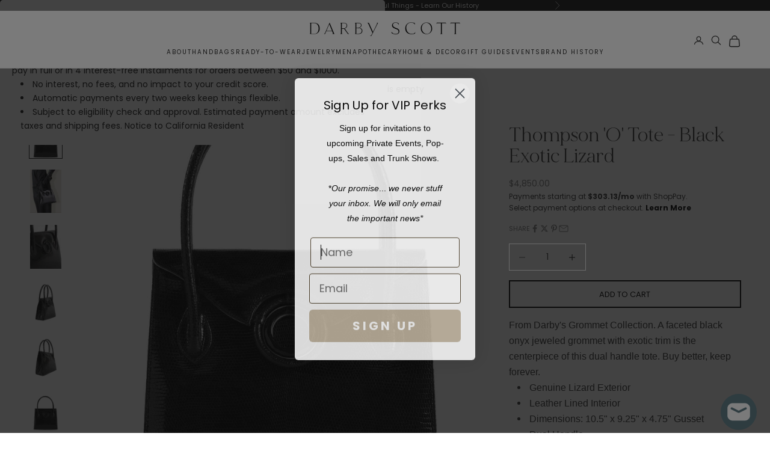

--- FILE ---
content_type: text/html; charset=utf-8
request_url: https://darbyscott.com/products/black-lizard-thompson-o-tote
body_size: 41346
content:
<!doctype html>

  <html class="no-js" lang="en" dir="ltr">
    <head>
      <meta charset="utf-8">
      <meta name="viewport" content="width=device-width, initial-scale=1.0, height=device-height, minimum-scale=1.0, maximum-scale=5.0">
  
      <title>Exotic Lizard Thompson &#39;O&#39; Tote in Black | Darby Scott</title><meta name="description" content="Discover the exquisite Thompson &#39;O&#39; Tote from Darby&#39;s iconic Grommet Collection. A Harper&#39;s Bazaar pick, this satchel is handcrafted with exotic black genuine lizard and features a black onyx jeweled grommet and exotic trim detailing. Explore the beautiful details is this Darby Scott exclusive design."><link rel="canonical" href="https://darbyscott.com/products/black-lizard-thompson-o-tote"><link rel="shortcut icon" href="//darbyscott.com/cdn/shop/files/LogoFB_1.jpg?v=1694178937&width=96">
        <link rel="apple-touch-icon" href="//darbyscott.com/cdn/shop/files/LogoFB_1.jpg?v=1694178937&width=180"><link rel="preconnect" href="https://fonts.googleapis.com">
      <link rel="preconnect" href="https://fonts.gstatic.com" crossorigin><style>
  :root {
    /* Container */
    --container-max-width: 100%;
    --container-xxs-max-width: 27.5rem; /* 440px */
    --container-xs-max-width: 42.5rem; /* 680px */
    --container-sm-max-width: 61.25rem; /* 980px */
    --container-md-max-width: 71.875rem; /* 1150px */
    --container-lg-max-width: 78.75rem; /* 1260px */
    --container-xl-max-width: 85rem; /* 1360px */
    --container-gutter: 1.25rem;

    --section-vertical-spacing: 2.5rem;
    --section-vertical-spacing-tight:2.5rem;

    --section-stack-gap:2.25rem;
    --section-stack-gap-tight:2.25rem;

    /* Form settings */
    --form-gap: 1.25rem; /* Gap between fieldset and submit button */
    --fieldset-gap: 1rem; /* Gap between each form input within a fieldset */
    --form-control-gap: 0.625rem; /* Gap between input and label (ignored for floating label) */
    --checkbox-control-gap: 0.75rem; /* Horizontal gap between checkbox and its associated label */
    --input-padding-block: 0.65rem; /* Vertical padding for input, textarea and native select */
    --input-padding-inline: 0.8rem; /* Horizontal padding for input, textarea and native select */
    --checkbox-size: 0.875rem; /* Size (width and height) for checkbox */

    /* Other sizes */
    --sticky-area-height: calc(var(--announcement-bar-is-sticky, 0) * var(--announcement-bar-height, 0px) + var(--header-is-sticky, 0) * var(--header-is-visible, 1) * var(--header-height, 0px));

    /* RTL support */
    --transform-logical-flip: 1;
    --transform-origin-start: left;
    --transform-origin-end: right;

    /**
     * ---------------------------------------------------------------------
     * TYPOGRAPHY
     * ---------------------------------------------------------------------
     */

    /* Font properties */
    --heading-font-family: MADE Mirage;
    --heading-font-weight: 500;
    --heading-font-style: normal;
    --heading-text-transform: normal;
    --heading-letter-spacing: 0.0em;
    --text-font-family: Poppins;
    --text-font-weight: 400;
    --text-font-style: normal;
    --text-letter-spacing: 0.0em;
    --button-font: var(--text-font-style) var(--text-font-weight) var(--text-sm) / 1.65 var(--text-font-family);
    --button-text-transform: uppercase;
    --button-letter-spacing: 0.0em;

    /* Font sizes */--text-heading-size-factor: 1;
    --text-h1: max(0.6875rem, clamp(1.375rem, 1.146341463414634rem + 0.975609756097561vw, 2rem) * var(--text-heading-size-factor));
    --text-h2: max(0.6875rem, clamp(1.25rem, 1.0670731707317074rem + 0.7804878048780488vw, 1.75rem) * var(--text-heading-size-factor));
    --text-h3: max(0.6875rem, clamp(1.125rem, 1.0335365853658536rem + 0.3902439024390244vw, 1.375rem) * var(--text-heading-size-factor));
    --text-h4: max(0.6875rem, clamp(1rem, 0.9542682926829268rem + 0.1951219512195122vw, 1.125rem) * var(--text-heading-size-factor));
    --text-h5: calc(0.875rem * var(--text-heading-size-factor));
    --text-h6: calc(0.75rem * var(--text-heading-size-factor));

    --text-xs: 0.75rem;
    --text-sm: 0.8125rem;
    --text-base: 0.875rem;
    --text-lg: 1.0rem;
    --text-xl: 1.125rem;

    /* Rounded variables (used for border radius) */
    --rounded-full: 9999px;
    --button-border-radius: 0.0rem;
    --input-border-radius: 0.0rem;

    /* Box shadow */
    --shadow-sm: 0 2px 8px rgb(0 0 0 / 0.05);
    --shadow: 0 5px 15px rgb(0 0 0 / 0.05);
    --shadow-md: 0 5px 30px rgb(0 0 0 / 0.05);
    --shadow-block: px px px rgb(var(--text-primary) / 0.0);

    /**
     * ---------------------------------------------------------------------
     * OTHER
     * ---------------------------------------------------------------------
     */

    --checkmark-svg-url: url(//darbyscott.com/cdn/shop/t/228/assets/checkmark.svg?v=172590124778564636921754428036);
    --cursor-zoom-in-svg-url: url(//darbyscott.com/cdn/shop/t/228/assets/cursor-zoom-in.svg?v=112480252220988712521754428036);
  }

  [dir="rtl"]:root {
    /* RTL support */
    --transform-logical-flip: -1;
    --transform-origin-start: right;
    --transform-origin-end: left;
  }

  @media screen and (min-width: 700px) {
    :root {
      /* Typography (font size) */
      --text-xs: 0.75rem;
      --text-sm: 0.8125rem;
      --text-base: 0.875rem;
      --text-lg: 1.0rem;
      --text-xl: 1.25rem;

      /* Spacing settings */
      --container-gutter: 2rem;
    }
  }

  @media screen and (min-width: 1000px) {
    :root {
      /* Spacing settings */
      --container-gutter: 3rem;

      --section-vertical-spacing: 4rem;
      --section-vertical-spacing-tight: 4rem;

      --section-stack-gap:3rem;
      --section-stack-gap-tight:3rem;
    }
  }:root {/* Overlay used for modal */
    --page-overlay: 0 0 0 / 0.4;

    /* We use the first scheme background as default */
    --page-background: ;

    /* Product colors */
    --on-sale-text: 227 44 43;
    --on-sale-badge-background: 227 44 43;
    --on-sale-badge-text: 0 0 0;
    --sold-out-badge-background: 118 118 110;
    --sold-out-badge-text: 255,255,255;
    --custom-badge-background: 28 28 28;
    --custom-badge-text: 255 255 255;
    --star-color: 28 28 28;

    /* Status colors */
    --success-background: 212 227 203;
    --success-text: 48 122 7;
    --warning-background: 253 241 224;
    --warning-text: 237 138 0;
    --error-background: 243 204 204;
    --error-text: 203 43 43;
  }.color-scheme--scheme-1 {
      /* Color settings */--accent: 229 227 215;
      --text-color: 28 28 28;
      --background: 255 255 255 / 1.0;
      --background-without-opacity: 255 255 255;
      --background-gradient: ;--border-color: 221 221 221;/* Button colors */
      --button-background: 229 227 215;
      --button-text-color: 106 106 106;

      /* Circled buttons */
      --circle-button-background: 255 255 255;
      --circle-button-text-color: 28 28 28;
    }.shopify-section:has(.section-spacing.color-scheme--bg-54922f2e920ba8346f6dc0fba343d673) + .shopify-section:has(.section-spacing.color-scheme--bg-54922f2e920ba8346f6dc0fba343d673:not(.bordered-section)) .section-spacing {
      padding-block-start: 0;
    }.color-scheme--scheme-2 {
      /* Color settings */--accent: 28 28 28;
      --text-color: 28 28 28;
      --background: 255 255 255 / 1.0;
      --background-without-opacity: 255 255 255;
      --background-gradient: ;--border-color: 221 221 221;/* Button colors */
      --button-background: 28 28 28;
      --button-text-color: 255 255 255;

      /* Circled buttons */
      --circle-button-background: 255 255 255;
      --circle-button-text-color: 28 28 28;
    }.shopify-section:has(.section-spacing.color-scheme--bg-54922f2e920ba8346f6dc0fba343d673) + .shopify-section:has(.section-spacing.color-scheme--bg-54922f2e920ba8346f6dc0fba343d673:not(.bordered-section)) .section-spacing {
      padding-block-start: 0;
    }.color-scheme--scheme-3 {
      /* Color settings */--accent: 255 255 255;
      --text-color: 255 255 255;
      --background: 28 28 28 / 1.0;
      --background-without-opacity: 28 28 28;
      --background-gradient: ;--border-color: 62 62 62;/* Button colors */
      --button-background: 255 255 255;
      --button-text-color: 28 28 28;

      /* Circled buttons */
      --circle-button-background: 255 255 255;
      --circle-button-text-color: 28 28 28;
    }.shopify-section:has(.section-spacing.color-scheme--bg-c1f8cb21047e4797e94d0969dc5d1e44) + .shopify-section:has(.section-spacing.color-scheme--bg-c1f8cb21047e4797e94d0969dc5d1e44:not(.bordered-section)) .section-spacing {
      padding-block-start: 0;
    }.color-scheme--scheme-4 {
      /* Color settings */--accent: 255 255 255;
      --text-color: 255 255 255;
      --background: 0 0 0 / 0.0;
      --background-without-opacity: 0 0 0;
      --background-gradient: ;--border-color: 255 255 255;/* Button colors */
      --button-background: 255 255 255;
      --button-text-color: 28 28 28;

      /* Circled buttons */
      --circle-button-background: 255 255 255;
      --circle-button-text-color: 28 28 28;
    }.shopify-section:has(.section-spacing.color-scheme--bg-3671eee015764974ee0aef1536023e0f) + .shopify-section:has(.section-spacing.color-scheme--bg-3671eee015764974ee0aef1536023e0f:not(.bordered-section)) .section-spacing {
      padding-block-start: 0;
    }.color-scheme--scheme-0a40490e-1ee6-4003-8fe6-218358f223ea {
      /* Color settings */--accent: 229 227 215;
      --text-color: 28 28 28;
      --background: 245 245 245 / 1.0;
      --background-without-opacity: 245 245 245;
      --background-gradient: ;--border-color: 212 212 212;/* Button colors */
      --button-background: 229 227 215;
      --button-text-color: 106 106 106;

      /* Circled buttons */
      --circle-button-background: 255 255 255;
      --circle-button-text-color: 28 28 28;
    }.shopify-section:has(.section-spacing.color-scheme--bg-c238bd49806a0806a75efee5b84a9b53) + .shopify-section:has(.section-spacing.color-scheme--bg-c238bd49806a0806a75efee5b84a9b53:not(.bordered-section)) .section-spacing {
      padding-block-start: 0;
    }.color-scheme--dialog {
      /* Color settings */--accent: 28 28 28;
      --text-color: 28 28 28;
      --background: 255 255 255 / 1.0;
      --background-without-opacity: 255 255 255;
      --background-gradient: ;--border-color: 221 221 221;/* Button colors */
      --button-background: 28 28 28;
      --button-text-color: 255 255 255;

      /* Circled buttons */
      --circle-button-background: 255 255 255;
      --circle-button-text-color: 28 28 28;
    }
</style><link href="//darbyscott.com/cdn/shop/t/228/assets/theme.old.css?v=116688758686027920781768608401" rel="stylesheet" type="text/css" media="all" /><link href="//darbyscott.com/cdn/shop/t/228/assets/style.css?v=5724742567949116991754428036" rel="stylesheet" type="text/css" media="all" /><link href="//darbyscott.com/cdn/shop/t/228/assets/custom.min.css?v=20862172459734571011754428036" rel="stylesheet" type="text/css" media="all" /><link href="//darbyscott.com/cdn/shop/t/228/assets/theme.css?v=114057338352654121011754428036" rel="stylesheet" type="text/css" media="all" /><script async crossorigin fetchpriority="high" src="/cdn/shopifycloud/importmap-polyfill/es-modules-shim.2.4.0.js"></script>
<script>
        window.YETT_BLACKLIST=[
          /app\.backinstock\.org/,
          /load\.fomo\.com/,
          /zendesk\-embeddable\.js/,
          // /static\.klaviyo\.com/,
          /shy\.elfsight\.com/,
          /cdn\.refersion\.com/,
          /s3\.amazonaws\.com/,
          /bam\.nr\-data\.net/,
          /load\.csell\.co/,
          /d3iz8yddtnmavc\.cloudfront\.net/,
          /jsappcdn\.hikeorders\.com/,
          /imgs\.signifyd\.com/,
          /www\.googletagmanager\.com/,
          /cdn-swell-assets\.yotpo\.com/,
          /yotpo/,
          /d\.adroll\.com/,
          /s\.adroll\.com/,
          /connect\.facebook\.net/,
          /geolocation-recommendations\.shopifyapps\.com/,
          /geolocation-recommendations/,
          /protect\.humanpresence\.io/,
          /imgs\.signifyd\.com/,
          /fast\.a\.klaviyo\.com/,
          /www\.facebook\.com/,
          /script\.metricode\.com/
        ];
        window.YETT_WHITELIST=[
        ];
        window.addEventListener('load',function(){setTimeout(function(){window.yett.unblock()}, 4000)});
      </script>
      <link rel="preconnect" href="https://unpkg.com/yett@0.1.9/dist/yett.min.js" crossorigin>
      <script src="https://unpkg.com/yett@0.1.9/dist/yett.min.js"></script><meta property="og:type" content="product">
  <meta property="og:title" content="Thompson &#39;O&#39; Tote - Black Exotic Lizard">
  <meta property="product:price:amount" content="4,850.00">
  <meta property="product:price:currency" content="USD"><meta property="og:image" content="http://darbyscott.com/cdn/shop/products/Exotic-Lizard-Tote-Black-Onyx-Grommet-Thompson-1080x1080.jpg?v=1660928751&width=2048">
  <meta property="og:image:secure_url" content="https://darbyscott.com/cdn/shop/products/Exotic-Lizard-Tote-Black-Onyx-Grommet-Thompson-1080x1080.jpg?v=1660928751&width=2048">
  <meta property="og:image:width" content="1080">
  <meta property="og:image:height" content="1080"><meta property="og:description" content="Discover the exquisite Thompson &#39;O&#39; Tote from Darby&#39;s iconic Grommet Collection. A Harper&#39;s Bazaar pick, this satchel is handcrafted with exotic black genuine lizard and features a black onyx jeweled grommet and exotic trim detailing. Explore the beautiful details is this Darby Scott exclusive design."><meta property="og:url" content="https://darbyscott.com/products/black-lizard-thompson-o-tote">
<meta property="og:site_name" content="Darby Scott"><meta name="twitter:card" content="summary"><meta name="twitter:title" content="Thompson &#39;O&#39; Tote - Black Exotic Lizard">
  <meta name="twitter:description" content="From Darby&#39;s Grommet Collection. A faceted black onyx jeweled grommet with exotic trim is the centerpiece of this dual handle tote. Buy better, keep forever.

Genuine Lizard Exterior
Leather Lined Interior
Dimensions: 10.5&quot; x 9.25&quot; x 4.75&quot; Gusset
Dual Handle
Black Onyx Gemstone Grommet
Silver Tone Hardware
Two Interior Accessory Pockets
One Interior Zipper Pocket
Hidden Magnetic Closure

(This product cannot be shipped to California. Contact customer service for alternate suggestions.) "><meta name="twitter:image" content="https://darbyscott.com/cdn/shop/products/Exotic-Lizard-Tote-Black-Onyx-Grommet-Thompson-1080x1080.jpg?crop=center&height=1200&v=1660928751&width=1200">
  <meta name="twitter:image:alt" content="Exotic Lizard Thompson &#39;O&#39; Tote in Black with Black Onyx Grommet - Darby Scott"><script type="application/ld+json">{"@context":"http:\/\/schema.org\/","@id":"\/products\/black-lizard-thompson-o-tote#product","@type":"ProductGroup","brand":{"@type":"Brand","name":"Darby Scott"},"category":"Handbags","description":"From Darby's Grommet Collection. A faceted black onyx jeweled grommet with exotic trim is the centerpiece of this dual handle tote. Buy better, keep forever.\n\nGenuine Lizard Exterior\nLeather Lined Interior\nDimensions: 10.5\" x 9.25\" x 4.75\" Gusset\nDual Handle\nBlack Onyx Gemstone Grommet\nSilver Tone Hardware\nTwo Interior Accessory Pockets\nOne Interior Zipper Pocket\nHidden Magnetic Closure\n\n(This product cannot be shipped to California. Contact customer service for alternate suggestions.) ","hasVariant":[{"@id":"\/products\/black-lizard-thompson-o-tote?variant=24851891971#variant","@type":"Product","gtin":"811989035675","image":"https:\/\/darbyscott.com\/cdn\/shop\/products\/Exotic-Lizard-Tote-Black-Onyx-Grommet-Thompson-1080x1080.jpg?v=1660928751\u0026width=1920","name":"Thompson 'O' Tote - Black Exotic Lizard - Black \/ Medium \/ Lizard","offers":{"@id":"\/products\/black-lizard-thompson-o-tote?variant=24851891971#offer","@type":"Offer","availability":"http:\/\/schema.org\/InStock","price":"4850.00","priceCurrency":"USD","url":"https:\/\/darbyscott.com\/products\/black-lizard-thompson-o-tote?variant=24851891971"},"sku":"P-1021"}],"name":"Thompson 'O' Tote - Black Exotic Lizard","productGroupID":"7743042755","url":"https:\/\/darbyscott.com\/products\/black-lizard-thompson-o-tote"}</script><script type="application/ld+json">
  {
    "@context": "https://schema.org",
    "@type": "BreadcrumbList",
    "itemListElement": [{
        "@type": "ListItem",
        "position": 1,
        "name": "Home",
        "item": "https://darbyscott.com"
      },{
            "@type": "ListItem",
            "position": 2,
            "name": "Thompson 'O' Tote - Black Exotic Lizard",
            "item": "https://darbyscott.com/products/black-lizard-thompson-o-tote"
          }]
  }
</script><script>
  // This allows to expose several variables to the global scope, to be used in scripts
  window.themeVariables = {
    settings: {
      showPageTransition: null,
      pageType: "product",
      moneyFormat: "${{ amount }}",
      moneyWithCurrencyFormat: "${{ amount }}",
      currencyCodeEnabled: false,
      cartType: "drawer",
      staggerMenuApparition: true
    },

    strings: {
      addedToCart: "Added to your cart!",
      closeGallery: "Close gallery",
      zoomGallery: "Zoom picture",
      errorGallery: "Image cannot be loaded",
      shippingEstimatorNoResults: "Sorry, we do not ship to your address.",
      shippingEstimatorOneResult: "There is one shipping rate for your address:",
      shippingEstimatorMultipleResults: "There are several shipping rates for your address:",
      shippingEstimatorError: "One or more error occurred while retrieving shipping rates:",
      next: "Next",
      previous: "Previous"
    },

    mediaQueries: {
      'sm': 'screen and (min-width: 700px)',
      'md': 'screen and (min-width: 1000px)',
      'lg': 'screen and (min-width: 1150px)',
      'xl': 'screen and (min-width: 1400px)',
      '2xl': 'screen and (min-width: 1600px)',
      'sm-max': 'screen and (max-width: 699px)',
      'md-max': 'screen and (max-width: 999px)',
      'lg-max': 'screen and (max-width: 1149px)',
      'xl-max': 'screen and (max-width: 1399px)',
      '2xl-max': 'screen and (max-width: 1599px)',
      'motion-safe': '(prefers-reduced-motion: no-preference)',
      'motion-reduce': '(prefers-reduced-motion: reduce)',
      'supports-hover': 'screen and (pointer: fine)',
      'supports-touch': 'screen and (hover: none)'
    }
  };</script><script>
        if (!(HTMLScriptElement.supports && HTMLScriptElement.supports('importmap'))) {
          const importMapPolyfill = document.createElement('script');
          importMapPolyfill.async = true;
          importMapPolyfill.src = "//darbyscott.com/cdn/shop/t/228/assets/es-module-shims.min.js?v=140375185335194536761754428036";
  
          document.head.appendChild(importMapPolyfill);
        }
      </script>

      
      <script src="//darbyscott.com/cdn/shop/t/228/assets/jquery.min.js?v=89264165447073588911754428036" defer></script>
      <script src="//darbyscott.com/cdn/shop/t/228/assets/lazysizes.min.js?v=6364126453566912861754428036" defer></script>
      <script src="//darbyscott.com/cdn/shop/t/228/assets/libs.min.js?v=134264252159015143461754428036" defer></script>
      <script src="//darbyscott.com/cdn/shop/t/228/assets/theme.min.js?v=43716951652952486091754428036" defer></script>
      <script id='merchantWidgetScript' src="https://www.gstatic.com/shopping/merchant/merchantwidget.js" defer></script>

      
      <script src="//darbyscott.com/cdn/shop/t/228/assets/bundle.js?v=24505104853872041051754428036" defer></script>
      <script src="//darbyscott.com/cdn/shop/t/228/assets/custom.js?v=44327355637303117731754428036" defer></script>
      
  
      <script type="importmap">{
          "imports": {
            "vendor": "//darbyscott.com/cdn/shop/t/228/assets/vendor.min.js?v=97444456987200009421754428036",
            "theme": "//darbyscott.com/cdn/shop/t/228/assets/theme.js?v=123221350570927286291754428036",
            "photoswipe": "//darbyscott.com/cdn/shop/t/228/assets/photoswipe.min.js?v=13374349288281597431754428036"
          }
        }
      </script>
      <script>// This allows to expose several variables to the global scope, to be used in scripts
        window.theme = {
          pageType: "product",
          moneyFormat: "${{ amount }}",
          moneyWithCurrencyFormat: "${{ amount }}",
          currencyCodeEnabled: false,
          productImageSize: null,
          searchMode: null,
          showPageTransition: null,
          showElementStaggering: null,
          showImageZooming: null
        };
  
        window.routes = {
          rootUrl: "\/",
          rootUrlWithoutSlash: '',
          cartUrl: "\/cart",
          cartAddUrl: "\/cart\/add",
          cartChangeUrl: "\/cart\/change",
          searchUrl: "\/search",
          productRecommendationsUrl: "\/recommendations\/products"
        };
  
        
  
        window.lazySizesConfig = {
          loadHidden: false,
          hFac: 0.5,
          expFactor: 2,
          ricTimeout: 150,
          lazyClass: 'Image--lazyLoad',
          loadingClass: 'Image--lazyLoading',
          loadedClass: 'Image--lazyLoaded'
        };
  
        document.documentElement.className = document.documentElement.className.replace('no-js', 'js');
        document.documentElement.style.setProperty('--window-height', window.innerHeight + 'px');
  
        // We do a quick detection of some features (we could use Modernizr but for so little...)
        (function() {
          document.documentElement.className += ((window.CSS && window.CSS.supports('(position: sticky) or (position: -webkit-sticky)')) ? ' supports-sticky' : ' no-supports-sticky');
          document.documentElement.className += (window.matchMedia('(-moz-touch-enabled: 1), (hover: none)')).matches ? ' no-supports-hover' : ' supports-hover';
        }());
  
        
      </script>
  
      <script type="module" src="//darbyscott.com/cdn/shop/t/228/assets/vendor.min.js?v=97444456987200009421754428036" defer></script>
      <script type="module" src="//darbyscott.com/cdn/shop/t/228/assets/theme.js?v=123221350570927286291754428036" defer></script>
      
      
      
      <script>window.performance && window.performance.mark && window.performance.mark('shopify.content_for_header.start');</script><meta name="google-site-verification" content="Vfq3USSuFAbWTdBJIIETuSrf43TxOl29yg_hgIWGgms">
<meta name="google-site-verification" content="Rn1Ns8k7POShmPYW_eG7bkH9SqXYesiq5LpfOL_ZmD4">
<meta name="google-site-verification" content="6Mr83OfzbMjeuXSTcgb-qWeJdzVn7YzFTCiRIE7fzkM">
<meta id="shopify-digital-wallet" name="shopify-digital-wallet" content="/12483859/digital_wallets/dialog">
<meta name="shopify-checkout-api-token" content="99193acbf78e7842dae62c9a507e6914">
<meta id="in-context-paypal-metadata" data-shop-id="12483859" data-venmo-supported="false" data-environment="production" data-locale="en_US" data-paypal-v4="true" data-currency="USD">
<link rel="alternate" type="application/json+oembed" href="https://darbyscott.com/products/black-lizard-thompson-o-tote.oembed">
<script async="async" src="/checkouts/internal/preloads.js?locale=en-US"></script>
<link rel="preconnect" href="https://shop.app" crossorigin="anonymous">
<script async="async" src="https://shop.app/checkouts/internal/preloads.js?locale=en-US&shop_id=12483859" crossorigin="anonymous"></script>
<script id="shopify-features" type="application/json">{"accessToken":"99193acbf78e7842dae62c9a507e6914","betas":["rich-media-storefront-analytics"],"domain":"darbyscott.com","predictiveSearch":true,"shopId":12483859,"locale":"en"}</script>
<script>var Shopify = Shopify || {};
Shopify.shop = "darbyscott-2.myshopify.com";
Shopify.locale = "en";
Shopify.currency = {"active":"USD","rate":"1.0"};
Shopify.country = "US";
Shopify.theme = {"name":"Plug Development - 8\/5\/2025","id":154284654828,"schema_name":"Prestige","schema_version":"10.4.0","theme_store_id":855,"role":"main"};
Shopify.theme.handle = "null";
Shopify.theme.style = {"id":null,"handle":null};
Shopify.cdnHost = "darbyscott.com/cdn";
Shopify.routes = Shopify.routes || {};
Shopify.routes.root = "/";</script>
<script type="module">!function(o){(o.Shopify=o.Shopify||{}).modules=!0}(window);</script>
<script>!function(o){function n(){var o=[];function n(){o.push(Array.prototype.slice.apply(arguments))}return n.q=o,n}var t=o.Shopify=o.Shopify||{};t.loadFeatures=n(),t.autoloadFeatures=n()}(window);</script>
<script>
  window.ShopifyPay = window.ShopifyPay || {};
  window.ShopifyPay.apiHost = "shop.app\/pay";
  window.ShopifyPay.redirectState = null;
</script>
<script id="shop-js-analytics" type="application/json">{"pageType":"product"}</script>
<script defer="defer" async type="module" src="//darbyscott.com/cdn/shopifycloud/shop-js/modules/v2/client.init-shop-cart-sync_BT-GjEfc.en.esm.js"></script>
<script defer="defer" async type="module" src="//darbyscott.com/cdn/shopifycloud/shop-js/modules/v2/chunk.common_D58fp_Oc.esm.js"></script>
<script defer="defer" async type="module" src="//darbyscott.com/cdn/shopifycloud/shop-js/modules/v2/chunk.modal_xMitdFEc.esm.js"></script>
<script type="module">
  await import("//darbyscott.com/cdn/shopifycloud/shop-js/modules/v2/client.init-shop-cart-sync_BT-GjEfc.en.esm.js");
await import("//darbyscott.com/cdn/shopifycloud/shop-js/modules/v2/chunk.common_D58fp_Oc.esm.js");
await import("//darbyscott.com/cdn/shopifycloud/shop-js/modules/v2/chunk.modal_xMitdFEc.esm.js");

  window.Shopify.SignInWithShop?.initShopCartSync?.({"fedCMEnabled":true,"windoidEnabled":true});

</script>
<script>
  window.Shopify = window.Shopify || {};
  if (!window.Shopify.featureAssets) window.Shopify.featureAssets = {};
  window.Shopify.featureAssets['shop-js'] = {"shop-cart-sync":["modules/v2/client.shop-cart-sync_DZOKe7Ll.en.esm.js","modules/v2/chunk.common_D58fp_Oc.esm.js","modules/v2/chunk.modal_xMitdFEc.esm.js"],"init-fed-cm":["modules/v2/client.init-fed-cm_B6oLuCjv.en.esm.js","modules/v2/chunk.common_D58fp_Oc.esm.js","modules/v2/chunk.modal_xMitdFEc.esm.js"],"shop-cash-offers":["modules/v2/client.shop-cash-offers_D2sdYoxE.en.esm.js","modules/v2/chunk.common_D58fp_Oc.esm.js","modules/v2/chunk.modal_xMitdFEc.esm.js"],"shop-login-button":["modules/v2/client.shop-login-button_QeVjl5Y3.en.esm.js","modules/v2/chunk.common_D58fp_Oc.esm.js","modules/v2/chunk.modal_xMitdFEc.esm.js"],"pay-button":["modules/v2/client.pay-button_DXTOsIq6.en.esm.js","modules/v2/chunk.common_D58fp_Oc.esm.js","modules/v2/chunk.modal_xMitdFEc.esm.js"],"shop-button":["modules/v2/client.shop-button_DQZHx9pm.en.esm.js","modules/v2/chunk.common_D58fp_Oc.esm.js","modules/v2/chunk.modal_xMitdFEc.esm.js"],"avatar":["modules/v2/client.avatar_BTnouDA3.en.esm.js"],"init-windoid":["modules/v2/client.init-windoid_CR1B-cfM.en.esm.js","modules/v2/chunk.common_D58fp_Oc.esm.js","modules/v2/chunk.modal_xMitdFEc.esm.js"],"init-shop-for-new-customer-accounts":["modules/v2/client.init-shop-for-new-customer-accounts_C_vY_xzh.en.esm.js","modules/v2/client.shop-login-button_QeVjl5Y3.en.esm.js","modules/v2/chunk.common_D58fp_Oc.esm.js","modules/v2/chunk.modal_xMitdFEc.esm.js"],"init-shop-email-lookup-coordinator":["modules/v2/client.init-shop-email-lookup-coordinator_BI7n9ZSv.en.esm.js","modules/v2/chunk.common_D58fp_Oc.esm.js","modules/v2/chunk.modal_xMitdFEc.esm.js"],"init-shop-cart-sync":["modules/v2/client.init-shop-cart-sync_BT-GjEfc.en.esm.js","modules/v2/chunk.common_D58fp_Oc.esm.js","modules/v2/chunk.modal_xMitdFEc.esm.js"],"shop-toast-manager":["modules/v2/client.shop-toast-manager_DiYdP3xc.en.esm.js","modules/v2/chunk.common_D58fp_Oc.esm.js","modules/v2/chunk.modal_xMitdFEc.esm.js"],"init-customer-accounts":["modules/v2/client.init-customer-accounts_D9ZNqS-Q.en.esm.js","modules/v2/client.shop-login-button_QeVjl5Y3.en.esm.js","modules/v2/chunk.common_D58fp_Oc.esm.js","modules/v2/chunk.modal_xMitdFEc.esm.js"],"init-customer-accounts-sign-up":["modules/v2/client.init-customer-accounts-sign-up_iGw4briv.en.esm.js","modules/v2/client.shop-login-button_QeVjl5Y3.en.esm.js","modules/v2/chunk.common_D58fp_Oc.esm.js","modules/v2/chunk.modal_xMitdFEc.esm.js"],"shop-follow-button":["modules/v2/client.shop-follow-button_CqMgW2wH.en.esm.js","modules/v2/chunk.common_D58fp_Oc.esm.js","modules/v2/chunk.modal_xMitdFEc.esm.js"],"checkout-modal":["modules/v2/client.checkout-modal_xHeaAweL.en.esm.js","modules/v2/chunk.common_D58fp_Oc.esm.js","modules/v2/chunk.modal_xMitdFEc.esm.js"],"shop-login":["modules/v2/client.shop-login_D91U-Q7h.en.esm.js","modules/v2/chunk.common_D58fp_Oc.esm.js","modules/v2/chunk.modal_xMitdFEc.esm.js"],"lead-capture":["modules/v2/client.lead-capture_BJmE1dJe.en.esm.js","modules/v2/chunk.common_D58fp_Oc.esm.js","modules/v2/chunk.modal_xMitdFEc.esm.js"],"payment-terms":["modules/v2/client.payment-terms_Ci9AEqFq.en.esm.js","modules/v2/chunk.common_D58fp_Oc.esm.js","modules/v2/chunk.modal_xMitdFEc.esm.js"]};
</script>
<script>(function() {
  var isLoaded = false;
  function asyncLoad() {
    if (isLoaded) return;
    isLoaded = true;
    var urls = ["https:\/\/cdn-scripts.signifyd.com\/shopify\/script-tag.js?shop=darbyscott-2.myshopify.com","https:\/\/cdn-loyalty.yotpo.com\/loader\/4W2DZ_sjS6UTFXeqg6nIWA.js?shop=darbyscott-2.myshopify.com","\/\/backinstock.useamp.com\/widget\/46196_1767157166.js?category=bis\u0026v=6\u0026shop=darbyscott-2.myshopify.com"];
    for (var i = 0; i < urls.length; i++) {
      var s = document.createElement('script');
      s.type = 'text/javascript';
      s.async = true;
      s.src = urls[i];
      var x = document.getElementsByTagName('script')[0];
      x.parentNode.insertBefore(s, x);
    }
  };
  if(window.attachEvent) {
    window.attachEvent('onload', asyncLoad);
  } else {
    window.addEventListener('load', asyncLoad, false);
  }
})();</script>
<script id="__st">var __st={"a":12483859,"offset":-18000,"reqid":"9aab9fd0-7b03-4da8-8c57-0ffa98925c99-1769396169","pageurl":"darbyscott.com\/products\/black-lizard-thompson-o-tote","u":"21497e9c4200","p":"product","rtyp":"product","rid":7743042755};</script>
<script>window.ShopifyPaypalV4VisibilityTracking = true;</script>
<script id="captcha-bootstrap">!function(){'use strict';const t='contact',e='account',n='new_comment',o=[[t,t],['blogs',n],['comments',n],[t,'customer']],c=[[e,'customer_login'],[e,'guest_login'],[e,'recover_customer_password'],[e,'create_customer']],r=t=>t.map((([t,e])=>`form[action*='/${t}']:not([data-nocaptcha='true']) input[name='form_type'][value='${e}']`)).join(','),a=t=>()=>t?[...document.querySelectorAll(t)].map((t=>t.form)):[];function s(){const t=[...o],e=r(t);return a(e)}const i='password',u='form_key',d=['recaptcha-v3-token','g-recaptcha-response','h-captcha-response',i],f=()=>{try{return window.sessionStorage}catch{return}},m='__shopify_v',_=t=>t.elements[u];function p(t,e,n=!1){try{const o=window.sessionStorage,c=JSON.parse(o.getItem(e)),{data:r}=function(t){const{data:e,action:n}=t;return t[m]||n?{data:e,action:n}:{data:t,action:n}}(c);for(const[e,n]of Object.entries(r))t.elements[e]&&(t.elements[e].value=n);n&&o.removeItem(e)}catch(o){console.error('form repopulation failed',{error:o})}}const l='form_type',E='cptcha';function T(t){t.dataset[E]=!0}const w=window,h=w.document,L='Shopify',v='ce_forms',y='captcha';let A=!1;((t,e)=>{const n=(g='f06e6c50-85a8-45c8-87d0-21a2b65856fe',I='https://cdn.shopify.com/shopifycloud/storefront-forms-hcaptcha/ce_storefront_forms_captcha_hcaptcha.v1.5.2.iife.js',D={infoText:'Protected by hCaptcha',privacyText:'Privacy',termsText:'Terms'},(t,e,n)=>{const o=w[L][v],c=o.bindForm;if(c)return c(t,g,e,D).then(n);var r;o.q.push([[t,g,e,D],n]),r=I,A||(h.body.append(Object.assign(h.createElement('script'),{id:'captcha-provider',async:!0,src:r})),A=!0)});var g,I,D;w[L]=w[L]||{},w[L][v]=w[L][v]||{},w[L][v].q=[],w[L][y]=w[L][y]||{},w[L][y].protect=function(t,e){n(t,void 0,e),T(t)},Object.freeze(w[L][y]),function(t,e,n,w,h,L){const[v,y,A,g]=function(t,e,n){const i=e?o:[],u=t?c:[],d=[...i,...u],f=r(d),m=r(i),_=r(d.filter((([t,e])=>n.includes(e))));return[a(f),a(m),a(_),s()]}(w,h,L),I=t=>{const e=t.target;return e instanceof HTMLFormElement?e:e&&e.form},D=t=>v().includes(t);t.addEventListener('submit',(t=>{const e=I(t);if(!e)return;const n=D(e)&&!e.dataset.hcaptchaBound&&!e.dataset.recaptchaBound,o=_(e),c=g().includes(e)&&(!o||!o.value);(n||c)&&t.preventDefault(),c&&!n&&(function(t){try{if(!f())return;!function(t){const e=f();if(!e)return;const n=_(t);if(!n)return;const o=n.value;o&&e.removeItem(o)}(t);const e=Array.from(Array(32),(()=>Math.random().toString(36)[2])).join('');!function(t,e){_(t)||t.append(Object.assign(document.createElement('input'),{type:'hidden',name:u})),t.elements[u].value=e}(t,e),function(t,e){const n=f();if(!n)return;const o=[...t.querySelectorAll(`input[type='${i}']`)].map((({name:t})=>t)),c=[...d,...o],r={};for(const[a,s]of new FormData(t).entries())c.includes(a)||(r[a]=s);n.setItem(e,JSON.stringify({[m]:1,action:t.action,data:r}))}(t,e)}catch(e){console.error('failed to persist form',e)}}(e),e.submit())}));const S=(t,e)=>{t&&!t.dataset[E]&&(n(t,e.some((e=>e===t))),T(t))};for(const o of['focusin','change'])t.addEventListener(o,(t=>{const e=I(t);D(e)&&S(e,y())}));const B=e.get('form_key'),M=e.get(l),P=B&&M;t.addEventListener('DOMContentLoaded',(()=>{const t=y();if(P)for(const e of t)e.elements[l].value===M&&p(e,B);[...new Set([...A(),...v().filter((t=>'true'===t.dataset.shopifyCaptcha))])].forEach((e=>S(e,t)))}))}(h,new URLSearchParams(w.location.search),n,t,e,['guest_login'])})(!0,!0)}();</script>
<script integrity="sha256-4kQ18oKyAcykRKYeNunJcIwy7WH5gtpwJnB7kiuLZ1E=" data-source-attribution="shopify.loadfeatures" defer="defer" src="//darbyscott.com/cdn/shopifycloud/storefront/assets/storefront/load_feature-a0a9edcb.js" crossorigin="anonymous"></script>
<script crossorigin="anonymous" defer="defer" src="//darbyscott.com/cdn/shopifycloud/storefront/assets/shopify_pay/storefront-65b4c6d7.js?v=20250812"></script>
<script data-source-attribution="shopify.dynamic_checkout.dynamic.init">var Shopify=Shopify||{};Shopify.PaymentButton=Shopify.PaymentButton||{isStorefrontPortableWallets:!0,init:function(){window.Shopify.PaymentButton.init=function(){};var t=document.createElement("script");t.src="https://darbyscott.com/cdn/shopifycloud/portable-wallets/latest/portable-wallets.en.js",t.type="module",document.head.appendChild(t)}};
</script>
<script data-source-attribution="shopify.dynamic_checkout.buyer_consent">
  function portableWalletsHideBuyerConsent(e){var t=document.getElementById("shopify-buyer-consent"),n=document.getElementById("shopify-subscription-policy-button");t&&n&&(t.classList.add("hidden"),t.setAttribute("aria-hidden","true"),n.removeEventListener("click",e))}function portableWalletsShowBuyerConsent(e){var t=document.getElementById("shopify-buyer-consent"),n=document.getElementById("shopify-subscription-policy-button");t&&n&&(t.classList.remove("hidden"),t.removeAttribute("aria-hidden"),n.addEventListener("click",e))}window.Shopify?.PaymentButton&&(window.Shopify.PaymentButton.hideBuyerConsent=portableWalletsHideBuyerConsent,window.Shopify.PaymentButton.showBuyerConsent=portableWalletsShowBuyerConsent);
</script>
<script data-source-attribution="shopify.dynamic_checkout.cart.bootstrap">document.addEventListener("DOMContentLoaded",(function(){function t(){return document.querySelector("shopify-accelerated-checkout-cart, shopify-accelerated-checkout")}if(t())Shopify.PaymentButton.init();else{new MutationObserver((function(e,n){t()&&(Shopify.PaymentButton.init(),n.disconnect())})).observe(document.body,{childList:!0,subtree:!0})}}));
</script>
<link id="shopify-accelerated-checkout-styles" rel="stylesheet" media="screen" href="https://darbyscott.com/cdn/shopifycloud/portable-wallets/latest/accelerated-checkout-backwards-compat.css" crossorigin="anonymous">
<style id="shopify-accelerated-checkout-cart">
        #shopify-buyer-consent {
  margin-top: 1em;
  display: inline-block;
  width: 100%;
}

#shopify-buyer-consent.hidden {
  display: none;
}

#shopify-subscription-policy-button {
  background: none;
  border: none;
  padding: 0;
  text-decoration: underline;
  font-size: inherit;
  cursor: pointer;
}

#shopify-subscription-policy-button::before {
  box-shadow: none;
}

      </style>

<script>window.performance && window.performance.mark && window.performance.mark('shopify.content_for_header.end');</script>

    <!-- BEGIN app block: shopify://apps/klaviyo-email-marketing-sms/blocks/klaviyo-onsite-embed/2632fe16-c075-4321-a88b-50b567f42507 -->












  <script async src="https://static.klaviyo.com/onsite/js/JztXkP/klaviyo.js?company_id=JztXkP"></script>
  <script>!function(){if(!window.klaviyo){window._klOnsite=window._klOnsite||[];try{window.klaviyo=new Proxy({},{get:function(n,i){return"push"===i?function(){var n;(n=window._klOnsite).push.apply(n,arguments)}:function(){for(var n=arguments.length,o=new Array(n),w=0;w<n;w++)o[w]=arguments[w];var t="function"==typeof o[o.length-1]?o.pop():void 0,e=new Promise((function(n){window._klOnsite.push([i].concat(o,[function(i){t&&t(i),n(i)}]))}));return e}}})}catch(n){window.klaviyo=window.klaviyo||[],window.klaviyo.push=function(){var n;(n=window._klOnsite).push.apply(n,arguments)}}}}();</script>

  
    <script id="viewed_product">
      if (item == null) {
        var _learnq = _learnq || [];

        var MetafieldReviews = null
        var MetafieldYotpoRating = null
        var MetafieldYotpoCount = null
        var MetafieldLooxRating = null
        var MetafieldLooxCount = null
        var okendoProduct = null
        var okendoProductReviewCount = null
        var okendoProductReviewAverageValue = null
        try {
          // The following fields are used for Customer Hub recently viewed in order to add reviews.
          // This information is not part of __kla_viewed. Instead, it is part of __kla_viewed_reviewed_items
          MetafieldReviews = {};
          MetafieldYotpoRating = null
          MetafieldYotpoCount = null
          MetafieldLooxRating = null
          MetafieldLooxCount = null

          okendoProduct = null
          // If the okendo metafield is not legacy, it will error, which then requires the new json formatted data
          if (okendoProduct && 'error' in okendoProduct) {
            okendoProduct = null
          }
          okendoProductReviewCount = okendoProduct ? okendoProduct.reviewCount : null
          okendoProductReviewAverageValue = okendoProduct ? okendoProduct.reviewAverageValue : null
        } catch (error) {
          console.error('Error in Klaviyo onsite reviews tracking:', error);
        }

        var item = {
          Name: "Thompson 'O' Tote - Black Exotic Lizard",
          ProductID: 7743042755,
          Categories: ["ALL","All Darby Scott","Gifts $1000 to $5000","Grommet Handbag Series","Handbags | Darby Scott","The Women's Shop - All Women's Products","Top Handle Handbags"],
          ImageURL: "https://darbyscott.com/cdn/shop/products/Exotic-Lizard-Tote-Black-Onyx-Grommet-Thompson-1080x1080_grande.jpg?v=1660928751",
          URL: "https://darbyscott.com/products/black-lizard-thompson-o-tote",
          Brand: "Darby Scott",
          Price: "$4,850.00",
          Value: "4,850.00",
          CompareAtPrice: "$0.00"
        };
        _learnq.push(['track', 'Viewed Product', item]);
        _learnq.push(['trackViewedItem', {
          Title: item.Name,
          ItemId: item.ProductID,
          Categories: item.Categories,
          ImageUrl: item.ImageURL,
          Url: item.URL,
          Metadata: {
            Brand: item.Brand,
            Price: item.Price,
            Value: item.Value,
            CompareAtPrice: item.CompareAtPrice
          },
          metafields:{
            reviews: MetafieldReviews,
            yotpo:{
              rating: MetafieldYotpoRating,
              count: MetafieldYotpoCount,
            },
            loox:{
              rating: MetafieldLooxRating,
              count: MetafieldLooxCount,
            },
            okendo: {
              rating: okendoProductReviewAverageValue,
              count: okendoProductReviewCount,
            }
          }
        }]);
      }
    </script>
  




  <script>
    window.klaviyoReviewsProductDesignMode = false
  </script>







<!-- END app block --><script src="https://cdn.shopify.com/extensions/e8878072-2f6b-4e89-8082-94b04320908d/inbox-1254/assets/inbox-chat-loader.js" type="text/javascript" defer="defer"></script>
<link href="https://monorail-edge.shopifysvc.com" rel="dns-prefetch">
<script>(function(){if ("sendBeacon" in navigator && "performance" in window) {try {var session_token_from_headers = performance.getEntriesByType('navigation')[0].serverTiming.find(x => x.name == '_s').description;} catch {var session_token_from_headers = undefined;}var session_cookie_matches = document.cookie.match(/_shopify_s=([^;]*)/);var session_token_from_cookie = session_cookie_matches && session_cookie_matches.length === 2 ? session_cookie_matches[1] : "";var session_token = session_token_from_headers || session_token_from_cookie || "";function handle_abandonment_event(e) {var entries = performance.getEntries().filter(function(entry) {return /monorail-edge.shopifysvc.com/.test(entry.name);});if (!window.abandonment_tracked && entries.length === 0) {window.abandonment_tracked = true;var currentMs = Date.now();var navigation_start = performance.timing.navigationStart;var payload = {shop_id: 12483859,url: window.location.href,navigation_start,duration: currentMs - navigation_start,session_token,page_type: "product"};window.navigator.sendBeacon("https://monorail-edge.shopifysvc.com/v1/produce", JSON.stringify({schema_id: "online_store_buyer_site_abandonment/1.1",payload: payload,metadata: {event_created_at_ms: currentMs,event_sent_at_ms: currentMs}}));}}window.addEventListener('pagehide', handle_abandonment_event);}}());</script>
<script id="web-pixels-manager-setup">(function e(e,d,r,n,o){if(void 0===o&&(o={}),!Boolean(null===(a=null===(i=window.Shopify)||void 0===i?void 0:i.analytics)||void 0===a?void 0:a.replayQueue)){var i,a;window.Shopify=window.Shopify||{};var t=window.Shopify;t.analytics=t.analytics||{};var s=t.analytics;s.replayQueue=[],s.publish=function(e,d,r){return s.replayQueue.push([e,d,r]),!0};try{self.performance.mark("wpm:start")}catch(e){}var l=function(){var e={modern:/Edge?\/(1{2}[4-9]|1[2-9]\d|[2-9]\d{2}|\d{4,})\.\d+(\.\d+|)|Firefox\/(1{2}[4-9]|1[2-9]\d|[2-9]\d{2}|\d{4,})\.\d+(\.\d+|)|Chrom(ium|e)\/(9{2}|\d{3,})\.\d+(\.\d+|)|(Maci|X1{2}).+ Version\/(15\.\d+|(1[6-9]|[2-9]\d|\d{3,})\.\d+)([,.]\d+|)( \(\w+\)|)( Mobile\/\w+|) Safari\/|Chrome.+OPR\/(9{2}|\d{3,})\.\d+\.\d+|(CPU[ +]OS|iPhone[ +]OS|CPU[ +]iPhone|CPU IPhone OS|CPU iPad OS)[ +]+(15[._]\d+|(1[6-9]|[2-9]\d|\d{3,})[._]\d+)([._]\d+|)|Android:?[ /-](13[3-9]|1[4-9]\d|[2-9]\d{2}|\d{4,})(\.\d+|)(\.\d+|)|Android.+Firefox\/(13[5-9]|1[4-9]\d|[2-9]\d{2}|\d{4,})\.\d+(\.\d+|)|Android.+Chrom(ium|e)\/(13[3-9]|1[4-9]\d|[2-9]\d{2}|\d{4,})\.\d+(\.\d+|)|SamsungBrowser\/([2-9]\d|\d{3,})\.\d+/,legacy:/Edge?\/(1[6-9]|[2-9]\d|\d{3,})\.\d+(\.\d+|)|Firefox\/(5[4-9]|[6-9]\d|\d{3,})\.\d+(\.\d+|)|Chrom(ium|e)\/(5[1-9]|[6-9]\d|\d{3,})\.\d+(\.\d+|)([\d.]+$|.*Safari\/(?![\d.]+ Edge\/[\d.]+$))|(Maci|X1{2}).+ Version\/(10\.\d+|(1[1-9]|[2-9]\d|\d{3,})\.\d+)([,.]\d+|)( \(\w+\)|)( Mobile\/\w+|) Safari\/|Chrome.+OPR\/(3[89]|[4-9]\d|\d{3,})\.\d+\.\d+|(CPU[ +]OS|iPhone[ +]OS|CPU[ +]iPhone|CPU IPhone OS|CPU iPad OS)[ +]+(10[._]\d+|(1[1-9]|[2-9]\d|\d{3,})[._]\d+)([._]\d+|)|Android:?[ /-](13[3-9]|1[4-9]\d|[2-9]\d{2}|\d{4,})(\.\d+|)(\.\d+|)|Mobile Safari.+OPR\/([89]\d|\d{3,})\.\d+\.\d+|Android.+Firefox\/(13[5-9]|1[4-9]\d|[2-9]\d{2}|\d{4,})\.\d+(\.\d+|)|Android.+Chrom(ium|e)\/(13[3-9]|1[4-9]\d|[2-9]\d{2}|\d{4,})\.\d+(\.\d+|)|Android.+(UC? ?Browser|UCWEB|U3)[ /]?(15\.([5-9]|\d{2,})|(1[6-9]|[2-9]\d|\d{3,})\.\d+)\.\d+|SamsungBrowser\/(5\.\d+|([6-9]|\d{2,})\.\d+)|Android.+MQ{2}Browser\/(14(\.(9|\d{2,})|)|(1[5-9]|[2-9]\d|\d{3,})(\.\d+|))(\.\d+|)|K[Aa][Ii]OS\/(3\.\d+|([4-9]|\d{2,})\.\d+)(\.\d+|)/},d=e.modern,r=e.legacy,n=navigator.userAgent;return n.match(d)?"modern":n.match(r)?"legacy":"unknown"}(),u="modern"===l?"modern":"legacy",c=(null!=n?n:{modern:"",legacy:""})[u],f=function(e){return[e.baseUrl,"/wpm","/b",e.hashVersion,"modern"===e.buildTarget?"m":"l",".js"].join("")}({baseUrl:d,hashVersion:r,buildTarget:u}),m=function(e){var d=e.version,r=e.bundleTarget,n=e.surface,o=e.pageUrl,i=e.monorailEndpoint;return{emit:function(e){var a=e.status,t=e.errorMsg,s=(new Date).getTime(),l=JSON.stringify({metadata:{event_sent_at_ms:s},events:[{schema_id:"web_pixels_manager_load/3.1",payload:{version:d,bundle_target:r,page_url:o,status:a,surface:n,error_msg:t},metadata:{event_created_at_ms:s}}]});if(!i)return console&&console.warn&&console.warn("[Web Pixels Manager] No Monorail endpoint provided, skipping logging."),!1;try{return self.navigator.sendBeacon.bind(self.navigator)(i,l)}catch(e){}var u=new XMLHttpRequest;try{return u.open("POST",i,!0),u.setRequestHeader("Content-Type","text/plain"),u.send(l),!0}catch(e){return console&&console.warn&&console.warn("[Web Pixels Manager] Got an unhandled error while logging to Monorail."),!1}}}}({version:r,bundleTarget:l,surface:e.surface,pageUrl:self.location.href,monorailEndpoint:e.monorailEndpoint});try{o.browserTarget=l,function(e){var d=e.src,r=e.async,n=void 0===r||r,o=e.onload,i=e.onerror,a=e.sri,t=e.scriptDataAttributes,s=void 0===t?{}:t,l=document.createElement("script"),u=document.querySelector("head"),c=document.querySelector("body");if(l.async=n,l.src=d,a&&(l.integrity=a,l.crossOrigin="anonymous"),s)for(var f in s)if(Object.prototype.hasOwnProperty.call(s,f))try{l.dataset[f]=s[f]}catch(e){}if(o&&l.addEventListener("load",o),i&&l.addEventListener("error",i),u)u.appendChild(l);else{if(!c)throw new Error("Did not find a head or body element to append the script");c.appendChild(l)}}({src:f,async:!0,onload:function(){if(!function(){var e,d;return Boolean(null===(d=null===(e=window.Shopify)||void 0===e?void 0:e.analytics)||void 0===d?void 0:d.initialized)}()){var d=window.webPixelsManager.init(e)||void 0;if(d){var r=window.Shopify.analytics;r.replayQueue.forEach((function(e){var r=e[0],n=e[1],o=e[2];d.publishCustomEvent(r,n,o)})),r.replayQueue=[],r.publish=d.publishCustomEvent,r.visitor=d.visitor,r.initialized=!0}}},onerror:function(){return m.emit({status:"failed",errorMsg:"".concat(f," has failed to load")})},sri:function(e){var d=/^sha384-[A-Za-z0-9+/=]+$/;return"string"==typeof e&&d.test(e)}(c)?c:"",scriptDataAttributes:o}),m.emit({status:"loading"})}catch(e){m.emit({status:"failed",errorMsg:(null==e?void 0:e.message)||"Unknown error"})}}})({shopId: 12483859,storefrontBaseUrl: "https://darbyscott.com",extensionsBaseUrl: "https://extensions.shopifycdn.com/cdn/shopifycloud/web-pixels-manager",monorailEndpoint: "https://monorail-edge.shopifysvc.com/unstable/produce_batch",surface: "storefront-renderer",enabledBetaFlags: ["2dca8a86"],webPixelsConfigList: [{"id":"1830682860","configuration":"{\"accountID\":\"JztXkP\",\"webPixelConfig\":\"eyJlbmFibGVBZGRlZFRvQ2FydEV2ZW50cyI6IHRydWV9\"}","eventPayloadVersion":"v1","runtimeContext":"STRICT","scriptVersion":"524f6c1ee37bacdca7657a665bdca589","type":"APP","apiClientId":123074,"privacyPurposes":["ANALYTICS","MARKETING"],"dataSharingAdjustments":{"protectedCustomerApprovalScopes":["read_customer_address","read_customer_email","read_customer_name","read_customer_personal_data","read_customer_phone"]}},{"id":"527859948","configuration":"{\"config\":\"{\\\"pixel_id\\\":\\\"G-47ZFLCB5EJ\\\",\\\"google_tag_ids\\\":[\\\"G-47ZFLCB5EJ\\\",\\\"AW-994506533\\\",\\\"GT-TB7T9J3\\\"],\\\"target_country\\\":\\\"US\\\",\\\"gtag_events\\\":[{\\\"type\\\":\\\"begin_checkout\\\",\\\"action_label\\\":[\\\"G-47ZFLCB5EJ\\\",\\\"AW-994506533\\\/nsaxCKaDvosBEKXum9oD\\\"]},{\\\"type\\\":\\\"search\\\",\\\"action_label\\\":[\\\"G-47ZFLCB5EJ\\\",\\\"AW-994506533\\\/ZOTpCKmDvosBEKXum9oD\\\"]},{\\\"type\\\":\\\"view_item\\\",\\\"action_label\\\":[\\\"G-47ZFLCB5EJ\\\",\\\"AW-994506533\\\/cZPkCKCDvosBEKXum9oD\\\",\\\"MC-YRZH1QZBT7\\\"]},{\\\"type\\\":\\\"purchase\\\",\\\"action_label\\\":[\\\"G-47ZFLCB5EJ\\\",\\\"AW-994506533\\\/9trVCJ2DvosBEKXum9oD\\\",\\\"MC-YRZH1QZBT7\\\"]},{\\\"type\\\":\\\"page_view\\\",\\\"action_label\\\":[\\\"G-47ZFLCB5EJ\\\",\\\"AW-994506533\\\/r527CJqDvosBEKXum9oD\\\",\\\"MC-YRZH1QZBT7\\\"]},{\\\"type\\\":\\\"add_payment_info\\\",\\\"action_label\\\":[\\\"G-47ZFLCB5EJ\\\",\\\"AW-994506533\\\/Oh41CKyDvosBEKXum9oD\\\"]},{\\\"type\\\":\\\"add_to_cart\\\",\\\"action_label\\\":[\\\"G-47ZFLCB5EJ\\\",\\\"AW-994506533\\\/Jw3BCKODvosBEKXum9oD\\\"]}],\\\"enable_monitoring_mode\\\":false}\"}","eventPayloadVersion":"v1","runtimeContext":"OPEN","scriptVersion":"b2a88bafab3e21179ed38636efcd8a93","type":"APP","apiClientId":1780363,"privacyPurposes":[],"dataSharingAdjustments":{"protectedCustomerApprovalScopes":["read_customer_address","read_customer_email","read_customer_name","read_customer_personal_data","read_customer_phone"]}},{"id":"shopify-app-pixel","configuration":"{}","eventPayloadVersion":"v1","runtimeContext":"STRICT","scriptVersion":"0450","apiClientId":"shopify-pixel","type":"APP","privacyPurposes":["ANALYTICS","MARKETING"]},{"id":"shopify-custom-pixel","eventPayloadVersion":"v1","runtimeContext":"LAX","scriptVersion":"0450","apiClientId":"shopify-pixel","type":"CUSTOM","privacyPurposes":["ANALYTICS","MARKETING"]}],isMerchantRequest: false,initData: {"shop":{"name":"Darby Scott","paymentSettings":{"currencyCode":"USD"},"myshopifyDomain":"darbyscott-2.myshopify.com","countryCode":"US","storefrontUrl":"https:\/\/darbyscott.com"},"customer":null,"cart":null,"checkout":null,"productVariants":[{"price":{"amount":4850.0,"currencyCode":"USD"},"product":{"title":"Thompson 'O' Tote - Black Exotic Lizard","vendor":"Darby Scott","id":"7743042755","untranslatedTitle":"Thompson 'O' Tote - Black Exotic Lizard","url":"\/products\/black-lizard-thompson-o-tote","type":"Handbags"},"id":"24851891971","image":{"src":"\/\/darbyscott.com\/cdn\/shop\/products\/Exotic-Lizard-Tote-Black-Onyx-Grommet-Thompson-1080x1080.jpg?v=1660928751"},"sku":"P-1021","title":"Black \/ Medium \/ Lizard","untranslatedTitle":"Black \/ Medium \/ Lizard"}],"purchasingCompany":null},},"https://darbyscott.com/cdn","fcfee988w5aeb613cpc8e4bc33m6693e112",{"modern":"","legacy":""},{"shopId":"12483859","storefrontBaseUrl":"https:\/\/darbyscott.com","extensionBaseUrl":"https:\/\/extensions.shopifycdn.com\/cdn\/shopifycloud\/web-pixels-manager","surface":"storefront-renderer","enabledBetaFlags":"[\"2dca8a86\"]","isMerchantRequest":"false","hashVersion":"fcfee988w5aeb613cpc8e4bc33m6693e112","publish":"custom","events":"[[\"page_viewed\",{}],[\"product_viewed\",{\"productVariant\":{\"price\":{\"amount\":4850.0,\"currencyCode\":\"USD\"},\"product\":{\"title\":\"Thompson 'O' Tote - Black Exotic Lizard\",\"vendor\":\"Darby Scott\",\"id\":\"7743042755\",\"untranslatedTitle\":\"Thompson 'O' Tote - Black Exotic Lizard\",\"url\":\"\/products\/black-lizard-thompson-o-tote\",\"type\":\"Handbags\"},\"id\":\"24851891971\",\"image\":{\"src\":\"\/\/darbyscott.com\/cdn\/shop\/products\/Exotic-Lizard-Tote-Black-Onyx-Grommet-Thompson-1080x1080.jpg?v=1660928751\"},\"sku\":\"P-1021\",\"title\":\"Black \/ Medium \/ Lizard\",\"untranslatedTitle\":\"Black \/ Medium \/ Lizard\"}}]]"});</script><script>
  window.ShopifyAnalytics = window.ShopifyAnalytics || {};
  window.ShopifyAnalytics.meta = window.ShopifyAnalytics.meta || {};
  window.ShopifyAnalytics.meta.currency = 'USD';
  var meta = {"product":{"id":7743042755,"gid":"gid:\/\/shopify\/Product\/7743042755","vendor":"Darby Scott","type":"Handbags","handle":"black-lizard-thompson-o-tote","variants":[{"id":24851891971,"price":485000,"name":"Thompson 'O' Tote - Black Exotic Lizard - Black \/ Medium \/ Lizard","public_title":"Black \/ Medium \/ Lizard","sku":"P-1021"}],"remote":false},"page":{"pageType":"product","resourceType":"product","resourceId":7743042755,"requestId":"9aab9fd0-7b03-4da8-8c57-0ffa98925c99-1769396169"}};
  for (var attr in meta) {
    window.ShopifyAnalytics.meta[attr] = meta[attr];
  }
</script>
<script class="analytics">
  (function () {
    var customDocumentWrite = function(content) {
      var jquery = null;

      if (window.jQuery) {
        jquery = window.jQuery;
      } else if (window.Checkout && window.Checkout.$) {
        jquery = window.Checkout.$;
      }

      if (jquery) {
        jquery('body').append(content);
      }
    };

    var hasLoggedConversion = function(token) {
      if (token) {
        return document.cookie.indexOf('loggedConversion=' + token) !== -1;
      }
      return false;
    }

    var setCookieIfConversion = function(token) {
      if (token) {
        var twoMonthsFromNow = new Date(Date.now());
        twoMonthsFromNow.setMonth(twoMonthsFromNow.getMonth() + 2);

        document.cookie = 'loggedConversion=' + token + '; expires=' + twoMonthsFromNow;
      }
    }

    var trekkie = window.ShopifyAnalytics.lib = window.trekkie = window.trekkie || [];
    if (trekkie.integrations) {
      return;
    }
    trekkie.methods = [
      'identify',
      'page',
      'ready',
      'track',
      'trackForm',
      'trackLink'
    ];
    trekkie.factory = function(method) {
      return function() {
        var args = Array.prototype.slice.call(arguments);
        args.unshift(method);
        trekkie.push(args);
        return trekkie;
      };
    };
    for (var i = 0; i < trekkie.methods.length; i++) {
      var key = trekkie.methods[i];
      trekkie[key] = trekkie.factory(key);
    }
    trekkie.load = function(config) {
      trekkie.config = config || {};
      trekkie.config.initialDocumentCookie = document.cookie;
      var first = document.getElementsByTagName('script')[0];
      var script = document.createElement('script');
      script.type = 'text/javascript';
      script.onerror = function(e) {
        var scriptFallback = document.createElement('script');
        scriptFallback.type = 'text/javascript';
        scriptFallback.onerror = function(error) {
                var Monorail = {
      produce: function produce(monorailDomain, schemaId, payload) {
        var currentMs = new Date().getTime();
        var event = {
          schema_id: schemaId,
          payload: payload,
          metadata: {
            event_created_at_ms: currentMs,
            event_sent_at_ms: currentMs
          }
        };
        return Monorail.sendRequest("https://" + monorailDomain + "/v1/produce", JSON.stringify(event));
      },
      sendRequest: function sendRequest(endpointUrl, payload) {
        // Try the sendBeacon API
        if (window && window.navigator && typeof window.navigator.sendBeacon === 'function' && typeof window.Blob === 'function' && !Monorail.isIos12()) {
          var blobData = new window.Blob([payload], {
            type: 'text/plain'
          });

          if (window.navigator.sendBeacon(endpointUrl, blobData)) {
            return true;
          } // sendBeacon was not successful

        } // XHR beacon

        var xhr = new XMLHttpRequest();

        try {
          xhr.open('POST', endpointUrl);
          xhr.setRequestHeader('Content-Type', 'text/plain');
          xhr.send(payload);
        } catch (e) {
          console.log(e);
        }

        return false;
      },
      isIos12: function isIos12() {
        return window.navigator.userAgent.lastIndexOf('iPhone; CPU iPhone OS 12_') !== -1 || window.navigator.userAgent.lastIndexOf('iPad; CPU OS 12_') !== -1;
      }
    };
    Monorail.produce('monorail-edge.shopifysvc.com',
      'trekkie_storefront_load_errors/1.1',
      {shop_id: 12483859,
      theme_id: 154284654828,
      app_name: "storefront",
      context_url: window.location.href,
      source_url: "//darbyscott.com/cdn/s/trekkie.storefront.8d95595f799fbf7e1d32231b9a28fd43b70c67d3.min.js"});

        };
        scriptFallback.async = true;
        scriptFallback.src = '//darbyscott.com/cdn/s/trekkie.storefront.8d95595f799fbf7e1d32231b9a28fd43b70c67d3.min.js';
        first.parentNode.insertBefore(scriptFallback, first);
      };
      script.async = true;
      script.src = '//darbyscott.com/cdn/s/trekkie.storefront.8d95595f799fbf7e1d32231b9a28fd43b70c67d3.min.js';
      first.parentNode.insertBefore(script, first);
    };
    trekkie.load(
      {"Trekkie":{"appName":"storefront","development":false,"defaultAttributes":{"shopId":12483859,"isMerchantRequest":null,"themeId":154284654828,"themeCityHash":"10451660070839258293","contentLanguage":"en","currency":"USD","eventMetadataId":"dca73fa9-c343-428c-8f42-789ace9dee29"},"isServerSideCookieWritingEnabled":true,"monorailRegion":"shop_domain","enabledBetaFlags":["65f19447"]},"Session Attribution":{},"S2S":{"facebookCapiEnabled":false,"source":"trekkie-storefront-renderer","apiClientId":580111}}
    );

    var loaded = false;
    trekkie.ready(function() {
      if (loaded) return;
      loaded = true;

      window.ShopifyAnalytics.lib = window.trekkie;

      var originalDocumentWrite = document.write;
      document.write = customDocumentWrite;
      try { window.ShopifyAnalytics.merchantGoogleAnalytics.call(this); } catch(error) {};
      document.write = originalDocumentWrite;

      window.ShopifyAnalytics.lib.page(null,{"pageType":"product","resourceType":"product","resourceId":7743042755,"requestId":"9aab9fd0-7b03-4da8-8c57-0ffa98925c99-1769396169","shopifyEmitted":true});

      var match = window.location.pathname.match(/checkouts\/(.+)\/(thank_you|post_purchase)/)
      var token = match? match[1]: undefined;
      if (!hasLoggedConversion(token)) {
        setCookieIfConversion(token);
        window.ShopifyAnalytics.lib.track("Viewed Product",{"currency":"USD","variantId":24851891971,"productId":7743042755,"productGid":"gid:\/\/shopify\/Product\/7743042755","name":"Thompson 'O' Tote - Black Exotic Lizard - Black \/ Medium \/ Lizard","price":"4850.00","sku":"P-1021","brand":"Darby Scott","variant":"Black \/ Medium \/ Lizard","category":"Handbags","nonInteraction":true,"remote":false},undefined,undefined,{"shopifyEmitted":true});
      window.ShopifyAnalytics.lib.track("monorail:\/\/trekkie_storefront_viewed_product\/1.1",{"currency":"USD","variantId":24851891971,"productId":7743042755,"productGid":"gid:\/\/shopify\/Product\/7743042755","name":"Thompson 'O' Tote - Black Exotic Lizard - Black \/ Medium \/ Lizard","price":"4850.00","sku":"P-1021","brand":"Darby Scott","variant":"Black \/ Medium \/ Lizard","category":"Handbags","nonInteraction":true,"remote":false,"referer":"https:\/\/darbyscott.com\/products\/black-lizard-thompson-o-tote"});
      }
    });


        var eventsListenerScript = document.createElement('script');
        eventsListenerScript.async = true;
        eventsListenerScript.src = "//darbyscott.com/cdn/shopifycloud/storefront/assets/shop_events_listener-3da45d37.js";
        document.getElementsByTagName('head')[0].appendChild(eventsListenerScript);

})();</script>
<script
  defer
  src="https://darbyscott.com/cdn/shopifycloud/perf-kit/shopify-perf-kit-3.0.4.min.js"
  data-application="storefront-renderer"
  data-shop-id="12483859"
  data-render-region="gcp-us-east1"
  data-page-type="product"
  data-theme-instance-id="154284654828"
  data-theme-name="Prestige"
  data-theme-version="10.4.0"
  data-monorail-region="shop_domain"
  data-resource-timing-sampling-rate="10"
  data-shs="true"
  data-shs-beacon="true"
  data-shs-export-with-fetch="true"
  data-shs-logs-sample-rate="1"
  data-shs-beacon-endpoint="https://darbyscott.com/api/collect"
></script>
</head>
  
    
  
    <body class="features--button-transition features--zoom-image  color-scheme color-scheme--scheme-1"><template id="drawer-default-template">
  <div part="base">
    <div part="overlay"></div>

    <div part="content">
      <header part="header">
        <slot name="header"></slot>

        <dialog-close-button style="display: contents">
          <button type="button" part="close-button tap-area" aria-label="Close"><svg aria-hidden="true" focusable="false" fill="none" width="14" class="icon icon-close" viewBox="0 0 16 16">
      <path d="m1 1 14 14M1 15 15 1" stroke="currentColor" stroke-width="1.5"/>
    </svg>

  </button>
        </dialog-close-button>
      </header>

      <div part="body">
        <slot></slot>
      </div>

      <footer part="footer">
        <slot name="footer"></slot>
      </footer>
    </div>
  </div>
</template><template id="modal-default-template">
  <div part="base">
    <div part="overlay"></div>

    <div part="content">
      <header part="header">
        <slot name="header"></slot>

        <dialog-close-button style="display: contents">
          <button type="button" part="close-button tap-area" aria-label="Close"><svg aria-hidden="true" focusable="false" fill="none" width="14" class="icon icon-close" viewBox="0 0 16 16">
      <path d="m1 1 14 14M1 15 15 1" stroke="currentColor" stroke-width="1.5"/>
    </svg>

  </button>
        </dialog-close-button>
      </header>

      <div part="body">
        <slot></slot>
      </div>
    </div>
  </div>
</template><template id="popover-default-template">
  <div part="base">
    <div part="overlay"></div>

    <div part="content">
      <header part="header">
        <slot name="header"></slot>

        <dialog-close-button style="display: contents">
          <button type="button" part="close-button tap-area" aria-label="Close"><svg aria-hidden="true" focusable="false" fill="none" width="14" class="icon icon-close" viewBox="0 0 16 16">
      <path d="m1 1 14 14M1 15 15 1" stroke="currentColor" stroke-width="1.5"/>
    </svg>

  </button>
        </dialog-close-button>
      </header>

      <div part="body">
        <slot></slot>
      </div>
    </div>
  </div>
</template><template id="header-search-default-template">
  <div part="base">
    <div part="overlay"></div>

    <div part="content">
      <slot></slot>
    </div>
  </div>
</template><template id="video-media-default-template">
  <slot></slot>

  <svg part="play-button" fill="none" width="48" height="48" viewBox="0 0 48 48">
    <path fill-rule="evenodd" clip-rule="evenodd" d="M48 24c0 13.255-10.745 24-24 24S0 37.255 0 24 10.745 0 24 0s24 10.745 24 24Zm-18 0-9-6.6v13.2l9-6.6Z" fill="var(--play-button-background, #ffffff)"/>
  </svg>
</template><loading-bar class="loading-bar" aria-hidden="true"></loading-bar>
      <a href="#main" allow-hash-change class="skip-to-content sr-only">Skip to content</a>
  
      <span id="header-scroll-tracker" style="position: absolute; width: 1px; height: 1px; top: var(--header-scroll-tracker-offset, 10px); left: 0;"></span><!-- BEGIN sections: header-group -->
<aside id="shopify-section-sections--20195081748716__announcement-bar" class="shopify-section shopify-section-group-header-group shopify-section--announcement-bar"><style>
    :root {
      --announcement-bar-is-sticky: 0;--header-scroll-tracker-offset: var(--announcement-bar-height);}#shopify-section-sections--20195081748716__announcement-bar {
      --announcement-bar-font-size: 0.625rem;
    }

    @media screen and (min-width: 999px) {
      #shopify-section-sections--20195081748716__announcement-bar {
        --announcement-bar-font-size: 0.6875rem;
      }
    }
  </style>

  <height-observer variable="announcement-bar">
    <div class="announcement-bar color-scheme color-scheme--scheme-3"><carousel-prev-button aria-controls="carousel-sections--20195081748716__announcement-bar" class="contents">
          <button type="button" class="tap-area">
            <span class="sr-only">Previous</span><svg aria-hidden="true" focusable="false" fill="none" width="12" class="icon icon-arrow-left  icon--direction-aware" viewBox="0 0 16 18">
      <path d="M11 1 3 9l8 8" stroke="currentColor" stroke-linecap="square"/>
    </svg></button>
        </carousel-prev-button><announcement-bar-carousel allow-swipe autoplay="5" id="carousel-sections--20195081748716__announcement-bar" class="announcement-bar__carousel"><p class="prose heading is-selected" >30 Years of Making Beautiful Things - <a href="/pages/brand-history" title="Brand History">Learn Our History</a></p><p class="prose heading " >Free USA Shipping On Orders Over $250</p><p class="prose heading " >Shop Now - Pay Later with Shop Pay</p></announcement-bar-carousel><carousel-next-button aria-controls="carousel-sections--20195081748716__announcement-bar" class="contents">
          <button type="button" class="tap-area">
            <span class="sr-only">Next</span><svg aria-hidden="true" focusable="false" fill="none" width="12" class="icon icon-arrow-right  icon--direction-aware" viewBox="0 0 16 18">
      <path d="m5 17 8-8-8-8" stroke="currentColor" stroke-linecap="square"/>
    </svg></button>
        </carousel-next-button></div>
  </height-observer>

  <script>
    document.documentElement.style.setProperty('--announcement-bar-height', `${document.getElementById('shopify-section-sections--20195081748716__announcement-bar').clientHeight.toFixed(2)}px`);
  </script></aside><header id="shopify-section-sections--20195081748716__header" class="shopify-section shopify-section-group-header-group shopify-section--header"><style>
  :root {
    --header-is-sticky: 1;
  }

  #shopify-section-sections--20195081748716__header {
    --header-grid: "primary-nav logo secondary-nav" / minmax(0, 1fr) auto minmax(0, 1fr);
    --header-padding-block: 1rem;
    --header-transparent-header-text-color: 255 255 255;
    --header-separation-border-color: 28 28 28 / 0.15;

    position: relative;
    z-index: 4;
  }

  @media screen and (min-width: 700px) {
    #shopify-section-sections--20195081748716__header {
      --header-padding-block: 1.2rem;
    }
  }

  @media screen and (min-width: 1240px) {
    #shopify-section-sections--20195081748716__header {--header-grid: ". logo secondary-nav" "primary-nav primary-nav primary-nav" / minmax(0, 1fr) auto minmax(0, 1fr);}.shopify-section--announcement-bar ~ #shopify-section-sections--20195081748716__header {
        top: -43px;
      }}#shopify-section-sections--20195081748716__header {
      position: sticky;
      top: 0;
    }#shopify-section-sections--20195081748716__header {
      --header-logo-width: 200px;
    }

    @media screen and (min-width: 700px) {
      #shopify-section-sections--20195081748716__header {
        --header-logo-width: 250px;
      }
    }</style>

<height-observer variable="header">
  <x-header  class="header color-scheme color-scheme--scheme-2">
      <a href="/" class="header__logo"><span class="sr-only">Darby Scott</span><img src="//darbyscott.com/cdn/shop/files/ds_logo_black.png?v=1613525630&amp;width=2495" alt="Darby Scott Logo" srcset="//darbyscott.com/cdn/shop/files/ds_logo_black.png?v=1613525630&amp;width=500 500w, //darbyscott.com/cdn/shop/files/ds_logo_black.png?v=1613525630&amp;width=750 750w" width="2495" height="226" sizes="250px" class="header__logo-image"></a>
    
<nav class="header__primary-nav header__primary-nav--center" aria-label="Primary navigation">
        <button type="button" aria-controls="sidebar-menu" class="lg:hidden">
          <span class="sr-only">Navigation menu</span><svg aria-hidden="true" fill="none" focusable="false" width="24" class="header__nav-icon icon icon-hamburger" viewBox="0 0 24 24">
      <path d="M1 19h22M1 12h22M1 5h22" stroke="currentColor" stroke-width="1.5" stroke-linecap="square"/>
    </svg></button><ul class="contents unstyled-list lg-max:hidden">

              <li class="header__primary-nav-item" data-title="About">
                    <mega-menu-disclosure follow-summary-link trigger="hover" class="contents"><details class="header__menu-disclosure">
                      <summary data-follow-link="/pages/about" class="text-xxs heading">About</summary><div class="mega-menu " ><ul class="mega-menu__linklist unstyled-list"><li class="v-stack justify-items-start gap-5">
          <a href="/pages/about" class="h6">About The Brand</a><ul class="v-stack gap-2.5 unstyled-list"><li>
                  <a href="/blogs/recent-posts" class="link-faded-reverse">Blog Series</a>
                </li><li>
                  <a href="/pages/brand-history" class="link-faded-reverse">Brand History</a>
                </li><li>
                  <a href="/pages/craftsmanship" class="link-faded-reverse">Craftsmanship</a>
                </li><li>
                  <a href="/pages/about" class="link-faded-reverse">Meet The Designer</a>
                </li><li>
                  <a href="/pages/press" class="link-faded-reverse">Press & Celebrity</a>
                </li></ul></li></ul><div class="mega-menu__promo"><div class="mega-menu__image v-stack justify-items-center gap-4 sm:gap-5 group"><div class="overflow-hidden"><img src="//darbyscott.com/cdn/shop/files/BG-_holiday-360x480.jpg?v=1722872001&amp;width=360" alt="Iconic Handbag by Darby Scott held by model" srcset="//darbyscott.com/cdn/shop/files/BG-_holiday-360x480.jpg?v=1722872001&amp;width=315 315w" width="360" height="480" loading="lazy" sizes="315px" class="zoom-image group-hover:zoom"></div></div><div class="mega-menu__image v-stack justify-items-center gap-4 sm:gap-5 group"><div class="overflow-hidden"><img src="//darbyscott.com/cdn/shop/files/BG-_resort_-360x480.jpg?v=1722872001&amp;width=360" alt="Blue Iconic Handbag by Darby Scott" srcset="//darbyscott.com/cdn/shop/files/BG-_resort_-360x480.jpg?v=1722872001&amp;width=315 315w" width="360" height="480" loading="lazy" sizes="315px" class="zoom-image group-hover:zoom"></div></div></div></div></details></mega-menu-disclosure></li>

              <li class="header__primary-nav-item" data-title="Handbags">
                    <mega-menu-disclosure follow-summary-link trigger="hover" class="contents"><details class="header__menu-disclosure">
                      <summary data-follow-link="/collections/women-handbags" class="text-xxs heading">Handbags</summary><div class="mega-menu " ><ul class="mega-menu__linklist unstyled-list"><li class="v-stack justify-items-start gap-5">
          <a href="/collections/women-handbags" class="h6">Shop by Style</a><ul class="v-stack gap-2.5 unstyled-list"><li>
                  <a href="/collections/women-handbags-clutch" class="link-faded-reverse">Clutches</a>
                </li><li>
                  <a href="/collections/women-handbags-shoulder-bag" class="link-faded-reverse">Crossbody Bags</a>
                </li><li>
                  <a href="/collections/hobo" class="link-faded-reverse">Hobo Bags</a>
                </li><li>
                  <a href="/collections/satchel-bags" class="link-faded-reverse">Satchels</a>
                </li><li>
                  <a href="/collections/shoulder-bags" class="link-faded-reverse">Shoulder Bags</a>
                </li><li>
                  <a href="/collections/special-occasion" class="link-faded-reverse">Special Occasion | Jeweled Bags</a>
                </li><li>
                  <a href="/collections/top-handle-bags" class="link-faded-reverse">Top Handle Bags</a>
                </li><li>
                  <a href="/collections/all-travel-bags" class="link-faded-reverse">Travel Bags</a>
                </li><li>
                  <a href="/collections/wallets-and-minaudieres" class="link-faded-reverse">Wallets | Minaudieres</a>
                </li><li>
                  <a href="/collections/all-small-leather-goods" class="link-faded-reverse">All Small Accessories for Her</a>
                </li><li>
                  <a href="/collections/women-handbags" class="link-faded-reverse">View All Handbags</a>
                </li></ul></li><li class="v-stack justify-items-start gap-5">
          <a href="/collections/women-handbags" class="h6"> Shop by Collection</a><ul class="v-stack gap-2.5 unstyled-list"><li>
                  <a href="/collections/chain-jewel-series" class="link-faded-reverse">Chain & Jewel Series</a>
                </li><li>
                  <a href="/collections/grommet-collection1" class="link-faded-reverse">Grommet Series</a>
                </li><li>
                  <a href="/collections/heritage-totes1" class="link-faded-reverse">Heritage Series</a>
                </li><li>
                  <a href="/collections/iconic-necklace-handbags" class="link-faded-reverse">Iconic Necklace Series</a>
                </li><li>
                  <a href="/collections/monogram-handbags" class="link-faded-reverse">Monogram Series</a>
                </li><li>
                  <a href="/collections/one-of-a-kind" class="link-faded-reverse">Vault Series- One of a Kind</a>
                </li></ul></li></ul><div class="mega-menu__promo"><a href="/collections/women-handbags" class="mega-menu__image v-stack justify-items-center gap-4 sm:gap-5 group"><div class="overflow-hidden"><img src="//darbyscott.com/cdn/shop/files/Four_Seasons_Ad-360x480-b584b3f.png?v=1701284960&amp;width=360" alt="Annette Python Top Handle Bag by Darby Scott" srcset="//darbyscott.com/cdn/shop/files/Four_Seasons_Ad-360x480-b584b3f.png?v=1701284960&amp;width=315 315w" width="360" height="480" loading="lazy" sizes="315px" class="zoom-image group-hover:zoom"></div><div class="v-stack text-center gap-2.5"><p class="h6">Find Your Forever Handbag</p></div></a><a href="/collections/women-handbags" class="mega-menu__image v-stack justify-items-center gap-4 sm:gap-5 group"><div class="overflow-hidden"><img src="//darbyscott.com/cdn/shop/files/AnnaTrio1000x1324_93f93258-dd04-4e08-9a2f-249ac1e5fcca.jpg?v=1628608954&amp;width=1000" alt="Three Anna Cross Body Clutches - Darby Scott" srcset="//darbyscott.com/cdn/shop/files/AnnaTrio1000x1324_93f93258-dd04-4e08-9a2f-249ac1e5fcca.jpg?v=1628608954&amp;width=315 315w, //darbyscott.com/cdn/shop/files/AnnaTrio1000x1324_93f93258-dd04-4e08-9a2f-249ac1e5fcca.jpg?v=1628608954&amp;width=630 630w, //darbyscott.com/cdn/shop/files/AnnaTrio1000x1324_93f93258-dd04-4e08-9a2f-249ac1e5fcca.jpg?v=1628608954&amp;width=945 945w" width="1000" height="1324" loading="lazy" sizes="315px" class="zoom-image group-hover:zoom"></div><div class="v-stack text-center gap-2.5"><p class="h6">Jeweled Bags for Daytime</p></div></a></div></div></details></mega-menu-disclosure></li>

              <li class="header__primary-nav-item" data-title="Ready-To-Wear">
                    <mega-menu-disclosure follow-summary-link trigger="hover" class="contents"><details class="header__menu-disclosure">
                      <summary data-follow-link="/collections/women-clothing" class="text-xxs heading">Ready-To-Wear</summary><div class="mega-menu " ><ul class="mega-menu__linklist unstyled-list"><li class="v-stack justify-items-start gap-5">
          <a href="/collections/women-clothing" class="h6">View All Ready-To-Wear</a><ul class="v-stack gap-2.5 unstyled-list"><li>
                  <a href="/collections/women-clothing-blouses-tops" class="link-faded-reverse">Blouses | Tops</a>
                </li><li>
                  <a href="/collections/dresses-coat-dresses" class="link-faded-reverse">Dresses | Coat Dresses</a>
                </li><li>
                  <a href="/collections/women-clothing-jackets-suits" class="link-faded-reverse">Jackets | Suits</a>
                </li><li>
                  <a href="/collections/women-clothing-jumpsuits" class="link-faded-reverse">Jumpsuits</a>
                </li><li>
                  <a href="/collections/women-accessories-belts" class="link-faded-reverse">Ribbon Belts</a>
                </li></ul></li><li class="v-stack justify-items-start gap-5">
          <a href="/collections/soft-accessories" class="h6">Soft Accessories</a><ul class="v-stack gap-2.5 unstyled-list"><li>
                  <a href="/collections/women-accessories-belts" class="link-faded-reverse">Signature Ribbon Belts</a>
                </li><li>
                  <a href="/collections/accessories-scarves" class="link-faded-reverse">Silk Scarves</a>
                </li></ul></li></ul><div class="mega-menu__promo"><a href="/collections/dresses-coat-dresses" class="mega-menu__image v-stack justify-items-center gap-4 sm:gap-5 group"><div class="overflow-hidden"><img src="//darbyscott.com/cdn/shop/files/Apparel-Black-Jacket-360x480.jpg?v=1722011062&amp;width=360" alt="Model wearing black ribbon jacket carrying black saddle style handbag - Darby Scott" srcset="//darbyscott.com/cdn/shop/files/Apparel-Black-Jacket-360x480.jpg?v=1722011062&amp;width=315 315w" width="360" height="480" loading="lazy" sizes="315px" class="zoom-image group-hover:zoom"></div></a><a href="/collections/women-clothing" class="mega-menu__image v-stack justify-items-center gap-4 sm:gap-5 group"><div class="overflow-hidden"><img src="//darbyscott.com/cdn/shop/files/Safari-360x480.jpg?v=1722011108&amp;width=360" alt="Safari Style Dresses in Black &amp; Silver Taffeta - Darby Scott" srcset="//darbyscott.com/cdn/shop/files/Safari-360x480.jpg?v=1722011108&amp;width=315 315w" width="360" height="480" loading="lazy" sizes="315px" class="zoom-image group-hover:zoom"></div></a></div></div></details></mega-menu-disclosure></li>

              <li class="header__primary-nav-item" data-title="Jewelry">
                    <mega-menu-disclosure follow-summary-link trigger="hover" class="contents"><details class="header__menu-disclosure">
                      <summary data-follow-link="/collections/women-jewelry" class="text-xxs heading">Jewelry</summary><div class="mega-menu " ><ul class="mega-menu__linklist unstyled-list"><li class="v-stack justify-items-start gap-5">
          <a href="/collections/women-jewelry" class="h6">Shop By Category</a><ul class="v-stack gap-2.5 unstyled-list"><li>
                  <a href="/collections/women-jewelry-bracelets" class="link-faded-reverse">Bracelets</a>
                </li><li>
                  <a href="/collections/women-jewelry-earrings" class="link-faded-reverse">Earrings</a>
                </li><li>
                  <a href="/collections/women-jewelry-necklaces" class="link-faded-reverse">Necklaces</a>
                </li><li>
                  <a href="/collections/women-jewelry-rings" class="link-faded-reverse">Rings</a>
                </li><li>
                  <a href="/collections/women-jewelry" class="link-faded-reverse">View All Jewelry</a>
                </li></ul></li><li class="v-stack justify-items-start gap-5">
          <a href="/collections/cushion-cut-jewelry1" class="h6">Shop Signature Collections</a><ul class="v-stack gap-2.5 unstyled-list"><li>
                  <a href="/collections/cushion-cut-jewelry1" class="link-faded-reverse">Confection Collection</a>
                </li><li>
                  <a href="/collections/fashion-jewelry" class="link-faded-reverse">Fashion Jewelry Collection</a>
                </li><li>
                  <a href="/collections/mosaic-jewelry-collection" class="link-faded-reverse">Mosaic Collection</a>
                </li><li>
                  <a href="/collections/multi-strand-jewelry" class="link-faded-reverse">Multi Strand Collection</a>
                </li></ul></li></ul><div class="mega-menu__promo"><a href="/collections/mosaic-jewelry-collection" class="mega-menu__image v-stack justify-items-center gap-4 sm:gap-5 group"><div class="overflow-hidden"><img src="//darbyscott.com/cdn/shop/files/Malachite-Mosaic-5Stone-360x480.jpg?v=1722011396&amp;width=360" alt="Malachite &amp; Diamond Mosaic 5 Stone Earrings on Model - Darby Scott" srcset="//darbyscott.com/cdn/shop/files/Malachite-Mosaic-5Stone-360x480.jpg?v=1722011396&amp;width=315 315w" width="360" height="480" loading="lazy" sizes="315px" class="zoom-image group-hover:zoom"></div><div class="v-stack text-center gap-2.5"><p class="h6">Mosaic Jewelry Collection</p></div></a><a href="/collections/cushion-cut-jewelry1" class="mega-menu__image v-stack justify-items-center gap-4 sm:gap-5 group"><div class="overflow-hidden"><img src="//darbyscott.com/cdn/shop/files/ConfectionPendants360x480.jpg?v=1642093230&amp;width=360" alt="Cushion Cut Pendants in a variety of gemstones designed by Darby Scott" srcset="//darbyscott.com/cdn/shop/files/ConfectionPendants360x480.jpg?v=1642093230&amp;width=315 315w" width="360" height="480" loading="lazy" sizes="315px" class="zoom-image group-hover:zoom"></div><div class="v-stack text-center gap-2.5"><p class="h6">Confection Collection</p></div></a></div></div></details></mega-menu-disclosure></li>

              <li class="header__primary-nav-item" data-title="Men">
                    <mega-menu-disclosure follow-summary-link trigger="hover" class="contents"><details class="header__menu-disclosure">
                      <summary data-follow-link="/collections/all-mens-products" class="text-xxs heading">Men</summary><div class="mega-menu " ><ul class="mega-menu__linklist unstyled-list"><li class="v-stack justify-items-start gap-5">
          <a href="/collections/men-bags" class="h6">Bags</a><ul class="v-stack gap-2.5 unstyled-list"><li>
                  <a href="/collections/business-class" class="link-faded-reverse">Business Bags</a>
                </li><li>
                  <a href="/collections/carry-on-bags" class="link-faded-reverse">Carry-On Bags</a>
                </li><li>
                  <a href="/collections/travel-duffel" class="link-faded-reverse">Duffle Bags</a>
                </li><li>
                  <a href="/collections/travel-totes" class="link-faded-reverse">Totes</a>
                </li><li>
                  <a href="/collections/all-travel-bags" class="link-faded-reverse">All Travel Bags</a>
                </li><li>
                  <a href="/collections/all-mens-products" class="link-faded-reverse">View All Men's Bags</a>
                </li></ul></li><li class="v-stack justify-items-start gap-5">
          <a href="/collections/all-travel-accessories" class="h6">Accessories</a><ul class="v-stack gap-2.5 unstyled-list"><li>
                  <a href="/collections/all-credit-card-cases" class="link-faded-reverse">Credit Card Cases</a>
                </li><li>
                  <a href="/collections/flasks1" class="link-faded-reverse">Flasks</a>
                </li><li>
                  <a href="/collections/key-rings-money-clips" class="link-faded-reverse">Key Rings & Money Clips</a>
                </li><li>
                  <a href="/collections/shoe-horns" class="link-faded-reverse">Shoe Horns</a>
                </li><li>
                  <a href="/collections/men-accessories-wallets" class="link-faded-reverse">Wallets</a>
                </li><li>
                  <a href="/collections/men-accessories" class="link-faded-reverse">All Men's Small Accessories</a>
                </li></ul></li></ul><div class="mega-menu__promo"><a href="/collections/men-bags" class="mega-menu__image v-stack justify-items-center gap-4 sm:gap-5 group"><div class="overflow-hidden"><img src="//darbyscott.com/cdn/shop/files/AspensRedDoor_1000x1324_1cdf42cd-5589-4700-9d1e-dd32d7ceb96a.jpg?v=1628607478&amp;width=1000" alt="3 AspenTravel Duffle Bags on the ground next to a red door with green vines" srcset="//darbyscott.com/cdn/shop/files/AspensRedDoor_1000x1324_1cdf42cd-5589-4700-9d1e-dd32d7ceb96a.jpg?v=1628607478&amp;width=315 315w, //darbyscott.com/cdn/shop/files/AspensRedDoor_1000x1324_1cdf42cd-5589-4700-9d1e-dd32d7ceb96a.jpg?v=1628607478&amp;width=630 630w, //darbyscott.com/cdn/shop/files/AspensRedDoor_1000x1324_1cdf42cd-5589-4700-9d1e-dd32d7ceb96a.jpg?v=1628607478&amp;width=945 945w" width="1000" height="1324" loading="lazy" sizes="315px" class="zoom-image group-hover:zoom"></div><div class="v-stack text-center gap-2.5"><p class="h6">Bags For Him</p></div></a><a href="/collections/all-travel-bags" class="mega-menu__image v-stack justify-items-center gap-4 sm:gap-5 group"><div class="overflow-hidden"><img src="//darbyscott.com/cdn/shop/files/Editorial_360x480_f6bdac9a-3df6-4898-bc3b-ead42704ceac.jpg?v=1641917400&amp;width=360" alt="Man leaning against brick wall holding a Newport Carry-on Bag - Darby Scott" srcset="//darbyscott.com/cdn/shop/files/Editorial_360x480_f6bdac9a-3df6-4898-bc3b-ead42704ceac.jpg?v=1641917400&amp;width=315 315w" width="360" height="478" loading="lazy" sizes="315px" class="zoom-image group-hover:zoom"></div><div class="v-stack text-center gap-2.5"><p class="h6">Travel well</p></div></a></div></div></details></mega-menu-disclosure></li>

              <li class="header__primary-nav-item" data-title="Apothecary">
                    <mega-menu-disclosure follow-summary-link trigger="hover" class="contents"><details class="header__menu-disclosure">
                      <summary data-follow-link="/collections/apothecary" class="text-xxs heading">Apothecary</summary><div class="mega-menu " ><ul class="mega-menu__linklist unstyled-list"><li class="v-stack justify-items-start gap-5">
          <a href="/collections/apothecary" class="h6">All Apothecary</a><ul class="v-stack gap-2.5 unstyled-list"><li>
                  <a href="/collections/apothecary-for-her" class="link-faded-reverse">Apothecary for Her</a>
                </li><li>
                  <a href="/collections/apothecary-for-him" class="link-faded-reverse">Apothecary for Him</a>
                </li></ul></li></ul><div class="mega-menu__promo"><a href="/collections/apothecary-for-her" class="mega-menu__image v-stack justify-items-center gap-4 sm:gap-5 group"><div class="overflow-hidden"><img src="//darbyscott.com/cdn/shop/files/LemonCream3-360x480.jpg?v=1722011661&amp;width=684" alt="Bigelow Lemon Hand Cream - Darby Scott" srcset="//darbyscott.com/cdn/shop/files/LemonCream3-360x480.jpg?v=1722011661&amp;width=315 315w, //darbyscott.com/cdn/shop/files/LemonCream3-360x480.jpg?v=1722011661&amp;width=630 630w" width="684" height="913" loading="lazy" sizes="315px" class="zoom-image group-hover:zoom"></div><div class="v-stack text-center gap-2.5"><p class="smallcaps text-xxs">For Her</p></div></a><a href="/collections/apothecary-for-him" class="mega-menu__image v-stack justify-items-center gap-4 sm:gap-5 group"><div class="overflow-hidden"><img src="//darbyscott.com/cdn/shop/files/BayRum-360x480.jpg?v=1722012258&amp;width=361" alt="Bay Rum Body Wash &amp; Cologne on desktop - Darby Scott" srcset="//darbyscott.com/cdn/shop/files/BayRum-360x480.jpg?v=1722012258&amp;width=315 315w" width="361" height="480" loading="lazy" sizes="315px" class="zoom-image group-hover:zoom"></div><div class="v-stack text-center gap-2.5"><p class="smallcaps text-xxs">For Him</p></div></a></div></div></details></mega-menu-disclosure></li>

              <li class="header__primary-nav-item" data-title="Home &amp; Decor">
                    <mega-menu-disclosure follow-summary-link trigger="hover" class="contents"><details class="header__menu-disclosure">
                      <summary data-follow-link="/collections/home-decor" class="text-xxs heading">Home & Decor</summary><div class="mega-menu " ><ul class="mega-menu__linklist unstyled-list"><li class="v-stack justify-items-start gap-5">
          <a href="/collections/home-decor" class="h6">Home Goods</a><ul class="v-stack gap-2.5 unstyled-list"><li>
                  <a href="/collections/barware" class="link-faded-reverse">Barware & Table Top</a>
                </li><li>
                  <a href="/collections/darby-scott-x-cleod-studio-glass" class="link-faded-reverse">Studio Glass Collection</a>
                </li><li>
                  <a href="/collections/throws-blankets" class="link-faded-reverse">Throw Blankets & Pillows</a>
                </li><li>
                  <a href="/collections/home-decor" class="link-faded-reverse">All Home Decor & Accessories</a>
                </li></ul></li></ul><div class="mega-menu__promo"><a href="/collections/home-decor" class="mega-menu__image v-stack justify-items-center gap-4 sm:gap-5 group"><div class="overflow-hidden"><img src="//darbyscott.com/cdn/shop/files/Throw-Alpaca-BlueJean2-360x480.png?v=1722011661&amp;width=360" alt="Blue Alpaca Throw with Fringed Edge - Darby Scott" srcset="//darbyscott.com/cdn/shop/files/Throw-Alpaca-BlueJean2-360x480.png?v=1722011661&amp;width=315 315w" width="360" height="480" loading="lazy" sizes="315px" class="zoom-image group-hover:zoom"></div><div class="v-stack text-center gap-2.5"><p class="h6">All Home Decor</p></div></a><a href="/collections/home-decor" class="mega-menu__image v-stack justify-items-center gap-4 sm:gap-5 group"><div class="overflow-hidden"><img src="//darbyscott.com/cdn/shop/files/Barware-Candlesticks-360x480.jpg?v=1722011661&amp;width=360" alt="Bar setting with Decanter, Glasses and Candlesticks - Darby Scott" srcset="//darbyscott.com/cdn/shop/files/Barware-Candlesticks-360x480.jpg?v=1722011661&amp;width=315 315w" width="360" height="480" loading="lazy" sizes="315px" class="zoom-image group-hover:zoom"></div><div class="v-stack text-center gap-2.5"><p class="h6">Barware & More</p></div></a></div></div></details></mega-menu-disclosure></li>

              <li class="header__primary-nav-item" data-title="Gift Guides">
                    <mega-menu-disclosure follow-summary-link trigger="hover" class="contents"><details class="header__menu-disclosure">
                      <summary data-follow-link="/collections/gifts-for-her-200-500" class="text-xxs heading">Gift Guides</summary><div class="mega-menu " ><ul class="mega-menu__linklist unstyled-list"><li class="v-stack justify-items-start gap-5">
          <a href="/collections/gifts-for-all-under-100" class="h6">Gifts By Price</a><ul class="v-stack gap-2.5 unstyled-list"><li>
                  <a href="/collections/gifts-for-all-under-100" class="link-faded-reverse">Gifts Under $100</a>
                </li><li>
                  <a href="/collections/gifts-under-200" class="link-faded-reverse">Gifts $100 to $200</a>
                </li><li>
                  <a href="/collections/gifts-for-her-200-500" class="link-faded-reverse">Gifts $200 to $500</a>
                </li><li>
                  <a href="/collections/gifts-for-all-500-to-1000" class="link-faded-reverse">Gifts $500 to $1000</a>
                </li><li>
                  <a href="/collections/gifts-for-all-1000-to-5000" class="link-faded-reverse">Gifts $1000 to $5000</a>
                </li><li>
                  <a href="/collections/extraordinary-gifts-over-5000" class="link-faded-reverse">Gifts Over $5000</a>
                </li><li>
                  <a href="/products/e-gift-card" class="link-faded-reverse">E-Gift Cards</a>
                </li></ul></li><li class="v-stack justify-items-start gap-5">
          <a href="/collections/host-hostess-housewarming-gifts" class="h6">Gifts By Occasion</a><ul class="v-stack gap-2.5 unstyled-list"><li>
                  <a href="/collections/gifts-for-brides-bridesmaids" class="link-faded-reverse">Brides & Bridesmaids Gifts</a>
                </li><li>
                  <a href="/collections/easter-gifts" class="link-faded-reverse">Easter Gifts</a>
                </li><li>
                  <a href="/collections/wedding-engagement-gifts" class="link-faded-reverse">Engagement & Wedding</a>
                </li><li>
                  <a href="/collections/gifts-for-groomsmen-1" class="link-faded-reverse">Gifts for Groomsmen</a>
                </li><li>
                  <a href="/collections/graduation-gifts" class="link-faded-reverse">Graduation Gifts</a>
                </li><li>
                  <a href="/collections/host-hostess-housewarming-gifts" class="link-faded-reverse">Host, Hostess & Housewarming</a>
                </li><li>
                  <a href="/collections/valentines-day" class="link-faded-reverse">Valentine's Day</a>
                </li><li>
                  <a href="/collections/mothers-day-gifts" class="link-faded-reverse">Mother's Day Gifts </a>
                </li><li>
                  <a href="/collections/fathers-day-gifts" class="link-faded-reverse">Father's Day Gifts</a>
                </li></ul></li><li class="v-stack justify-items-start gap-5">
          <a href="/collections/engravables" class="h6">Engravable Sterling Gifts</a><ul class="v-stack gap-2.5 unstyled-list"><li>
                  <a href="/collections/monogram-handbags" class="link-faded-reverse">Engravable Handbags</a>
                </li><li>
                  <a href="/collections/engravable-pendants" class="link-faded-reverse">Engravable Jewelry</a>
                </li><li>
                  <a href="/collections/engravable-leather-goods" class="link-faded-reverse">Engravable Leathergoods</a>
                </li></ul></li></ul><div class="mega-menu__promo"><div class="mega-menu__image v-stack justify-items-center gap-4 sm:gap-5 group"><div class="overflow-hidden"><img src="//darbyscott.com/cdn/shop/files/Candlesticks-Tray-Pitcher-6-1400x1960-a394358.jpg?v=1700153346&amp;width=1400" alt="Stainless tray &amp; pitcher with bamboo handles paired with matching candle holders" srcset="//darbyscott.com/cdn/shop/files/Candlesticks-Tray-Pitcher-6-1400x1960-a394358.jpg?v=1700153346&amp;width=315 315w, //darbyscott.com/cdn/shop/files/Candlesticks-Tray-Pitcher-6-1400x1960-a394358.jpg?v=1700153346&amp;width=630 630w, //darbyscott.com/cdn/shop/files/Candlesticks-Tray-Pitcher-6-1400x1960-a394358.jpg?v=1700153346&amp;width=945 945w" width="1400" height="1960" loading="lazy" sizes="315px" class="zoom-image group-hover:zoom"></div></div><a href="/pages/personal-shopper" class="mega-menu__image v-stack justify-items-center gap-4 sm:gap-5 group"><div class="overflow-hidden"><img src="//darbyscott.com/cdn/shop/products/CitrineMixingGlassandBowlwithBox1400x1960.jpg?v=1666015038&amp;width=1400" alt="Mixing Glass and Bowl Gift Set in Citrine - Darby Scott" srcset="//darbyscott.com/cdn/shop/products/CitrineMixingGlassandBowlwithBox1400x1960.jpg?v=1666015038&amp;width=315 315w, //darbyscott.com/cdn/shop/products/CitrineMixingGlassandBowlwithBox1400x1960.jpg?v=1666015038&amp;width=630 630w, //darbyscott.com/cdn/shop/products/CitrineMixingGlassandBowlwithBox1400x1960.jpg?v=1666015038&amp;width=945 945w" width="1400" height="1960" loading="lazy" sizes="315px" class="zoom-image group-hover:zoom"></div><div class="v-stack text-center gap-2.5"><p class="h6">Extraordinary Gifts</p><p class="smallcaps text-xxs">We are happy to assist you...</p></div></a></div></div></details></mega-menu-disclosure></li>

              <li class="header__primary-nav-item" data-title="Events"><a href="/blogs/timeline/2023-studio-flood" class="block h6" >Events</a></li>

              <li class="header__primary-nav-item" data-title="Brand History"><a href="/pages/brand-history" class="block h6" >Brand History</a></li></ul></nav><nav class="header__secondary-nav" aria-label="Secondary navigation"><ul class="contents unstyled-list"><li class="header__account-link sm-max:hidden"  aria-expanded="false" aria-label="View Account" data-action="open-drawer" data-drawer-id="sidebar-account">
            <div href="https://darbyscott.com/customer_authentication/redirect?locale=en&region_country=US">
              <span class="sr-only">Login</span><svg aria-hidden="true" fill="none" focusable="false" width="24" class="header__nav-icon icon icon-account" viewBox="0 0 24 24">
      <path d="M16.125 8.75c-.184 2.478-2.063 4.5-4.125 4.5s-3.944-2.021-4.125-4.5c-.187-2.578 1.64-4.5 4.125-4.5 2.484 0 4.313 1.969 4.125 4.5Z" stroke="currentColor" stroke-width="1.5" stroke-linecap="round" stroke-linejoin="round"/>
      <path d="M3.017 20.747C3.783 16.5 7.922 14.25 12 14.25s8.217 2.25 8.984 6.497" stroke="currentColor" stroke-width="1.5" stroke-miterlimit="10"/>
    </svg></div>
          </li><li class="header__search-link">
            <a href="/search" aria-controls="header-search-sections--20195081748716__header" class="header__primary-nav-item search h-stack gap-2"><svg aria-hidden="true" fill="none" focusable="false" width="24" class="header__nav-icon icon icon-search" viewBox="0 0 24 24">
      <path d="M10.364 3a7.364 7.364 0 1 0 0 14.727 7.364 7.364 0 0 0 0-14.727Z" stroke="currentColor" stroke-width="1.5" stroke-miterlimit="10"/>
      <path d="M15.857 15.858 21 21.001" stroke="currentColor" stroke-width="1.5" stroke-miterlimit="10" stroke-linecap="round"/>
    </svg><span class="h6 hidden">Search</span>
            </a>
          </li><li class="relative header__cart-link">
          <a href="/cart" aria-controls="cart-drawer" data-no-instant>
            <span class="sr-only">Cart</span><svg aria-hidden="true" fill="none" focusable="false" width="24" class="header__nav-icon icon icon-cart" viewBox="0 0 24 24"><path d="M4.75 8.25A.75.75 0 0 0 4 9L3 19.125c0 1.418 1.207 2.625 2.625 2.625h12.75c1.418 0 2.625-1.149 2.625-2.566L20 9a.75.75 0 0 0-.75-.75H4.75Zm2.75 0v-1.5a4.5 4.5 0 0 1 4.5-4.5v0a4.5 4.5 0 0 1 4.5 4.5v1.5" stroke="currentColor" stroke-width="1.5" stroke-linecap="round" stroke-linejoin="round"/></svg><cart-dot class="header__cart-dot  "></cart-dot>
          </a>
        </li>
      </ul>
    </nav><header-search id="header-search-sections--20195081748716__header" class="header-search">
  <div class="container">
    <form id="predictive-search-form" action="/search" method="GET" aria-owns="header-predictive-search" class="header-search__form" role="search">
      <div class="header-search__form-control"><svg aria-hidden="true" fill="none" focusable="false" width="20" class="icon icon-search" viewBox="0 0 24 24">
      <path d="M10.364 3a7.364 7.364 0 1 0 0 14.727 7.364 7.364 0 0 0 0-14.727Z" stroke="currentColor" stroke-width="1.5" stroke-miterlimit="10"/>
      <path d="M15.857 15.858 21 21.001" stroke="currentColor" stroke-width="1.5" stroke-miterlimit="10" stroke-linecap="round"/>
    </svg><input type="search" name="q" spellcheck="false" class="header-search__input h5 sm:h4" aria-label="Search" placeholder="Search for...">

        <dialog-close-button class="contents">
          <button type="button">
            <span class="sr-only">Close</span><svg aria-hidden="true" focusable="false" fill="none" width="16" class="icon icon-close" viewBox="0 0 16 16">
      <path d="m1 1 14 14M1 15 15 1" stroke="currentColor" stroke-width="1.5"/>
    </svg>

  </button>
        </dialog-close-button>
      </div>
    </form>

    <predictive-search id="header-predictive-search" class="predictive-search">
      <div class="predictive-search__content" slot="results"></div>
    </predictive-search>
  </div>
</header-search><template id="header-sidebar-template">
  <div part="base">
    <div part="overlay"></div>

    <div part="content">
      <header part="header">
        <dialog-close-button class="contents">
          <button type="button" part="close-button tap-area" aria-label="Close"><svg aria-hidden="true" focusable="false" fill="none" width="16" class="icon icon-close" viewBox="0 0 16 16">
      <path d="m1 1 14 14M1 15 15 1" stroke="currentColor" stroke-width="1.5"/>
    </svg>

  </button>
        </dialog-close-button>
      </header>

      <div part="panel-list">
        <slot name="main-panel"></slot><slot name="collapsible-panel"></slot></div>
    </div>
  </div>
</template>

<header-sidebar id="sidebar-menu" class="header-sidebar drawer drawer--sm color-scheme color-scheme--scheme-2" template="header-sidebar-template" open-from="left"><div class="header-sidebar__main-panel" slot="main-panel">
    <div class="header-sidebar__scroller">
      <ul class="header-sidebar__linklist divide-y unstyled-list" role="list"><li><button type="button" class="header-sidebar__linklist-button h6" aria-controls="header-panel-1" aria-expanded="false">About<svg aria-hidden="true" focusable="false" fill="none" width="12" class="icon icon-chevron-right  icon--direction-aware" viewBox="0 0 10 10">
      <path d="m3 9 4-4-4-4" stroke="currentColor" stroke-linecap="square"/>
    </svg></button></li><li><button type="button" class="header-sidebar__linklist-button h6" aria-controls="header-panel-2" aria-expanded="false">Handbags<svg aria-hidden="true" focusable="false" fill="none" width="12" class="icon icon-chevron-right  icon--direction-aware" viewBox="0 0 10 10">
      <path d="m3 9 4-4-4-4" stroke="currentColor" stroke-linecap="square"/>
    </svg></button></li><li><button type="button" class="header-sidebar__linklist-button h6" aria-controls="header-panel-3" aria-expanded="false">Ready-To-Wear<svg aria-hidden="true" focusable="false" fill="none" width="12" class="icon icon-chevron-right  icon--direction-aware" viewBox="0 0 10 10">
      <path d="m3 9 4-4-4-4" stroke="currentColor" stroke-linecap="square"/>
    </svg></button></li><li><button type="button" class="header-sidebar__linklist-button h6" aria-controls="header-panel-4" aria-expanded="false">Jewelry<svg aria-hidden="true" focusable="false" fill="none" width="12" class="icon icon-chevron-right  icon--direction-aware" viewBox="0 0 10 10">
      <path d="m3 9 4-4-4-4" stroke="currentColor" stroke-linecap="square"/>
    </svg></button></li><li><button type="button" class="header-sidebar__linklist-button h6" aria-controls="header-panel-5" aria-expanded="false">Men<svg aria-hidden="true" focusable="false" fill="none" width="12" class="icon icon-chevron-right  icon--direction-aware" viewBox="0 0 10 10">
      <path d="m3 9 4-4-4-4" stroke="currentColor" stroke-linecap="square"/>
    </svg></button></li><li><button type="button" class="header-sidebar__linklist-button h6" aria-controls="header-panel-6" aria-expanded="false">Apothecary<svg aria-hidden="true" focusable="false" fill="none" width="12" class="icon icon-chevron-right  icon--direction-aware" viewBox="0 0 10 10">
      <path d="m3 9 4-4-4-4" stroke="currentColor" stroke-linecap="square"/>
    </svg></button></li><li><button type="button" class="header-sidebar__linklist-button h6" aria-controls="header-panel-7" aria-expanded="false">Home & Decor<svg aria-hidden="true" focusable="false" fill="none" width="12" class="icon icon-chevron-right  icon--direction-aware" viewBox="0 0 10 10">
      <path d="m3 9 4-4-4-4" stroke="currentColor" stroke-linecap="square"/>
    </svg></button></li><li><button type="button" class="header-sidebar__linklist-button h6" aria-controls="header-panel-8" aria-expanded="false">Gift Guides<svg aria-hidden="true" focusable="false" fill="none" width="12" class="icon icon-chevron-right  icon--direction-aware" viewBox="0 0 10 10">
      <path d="m3 9 4-4-4-4" stroke="currentColor" stroke-linecap="square"/>
    </svg></button></li><li><a href="/blogs/timeline/2023-studio-flood" class="header-sidebar__linklist-button h6">Events</a></li><li><a href="/pages/brand-history" class="header-sidebar__linklist-button h6">Brand History</a></li></ul>
    </div><div class="header-sidebar__footer"><a href="https://darbyscott.com/customer_authentication/redirect?locale=en&region_country=US" class="text-with-icon smallcaps sm:hidden"><svg aria-hidden="true" fill="none" focusable="false" width="20" class="icon icon-account" viewBox="0 0 24 24">
      <path d="M16.125 8.75c-.184 2.478-2.063 4.5-4.125 4.5s-3.944-2.021-4.125-4.5c-.187-2.578 1.64-4.5 4.125-4.5 2.484 0 4.313 1.969 4.125 4.5Z" stroke="currentColor" stroke-width="1.5" stroke-linecap="round" stroke-linejoin="round"/>
      <path d="M3.017 20.747C3.783 16.5 7.922 14.25 12 14.25s8.217 2.25 8.984 6.497" stroke="currentColor" stroke-width="1.5" stroke-miterlimit="10"/>
    </svg>Login</a></div></div><header-sidebar-collapsible-panel class="header-sidebar__collapsible-panel" slot="collapsible-panel">
      <div class="header-sidebar__scroller"><div id="header-panel-1" class="header-sidebar__sub-panel" hidden>
              <button type="button" class="header-sidebar__back-button link-faded is-divided text-with-icon h6" data-action="close-panel"><svg aria-hidden="true" focusable="false" fill="none" width="12" class="icon icon-chevron-left  icon--direction-aware" viewBox="0 0 10 10">
      <path d="M7 1 3 5l4 4" stroke="currentColor" stroke-linecap="square"/>
    </svg>About</button>

              <ul class="header-sidebar__linklist divide-y unstyled-list" role="list"><li><accordion-disclosure>
                        <details class="accordion__disclosure group" open>
                          <summary class="header-sidebar__linklist-button h6">About The Brand<span class="animated-plus group-expanded:rotate" aria-hidden="true"></span>
                          </summary>

                          <div class="header-sidebar__nested-linklist"><a href="/blogs/recent-posts" class="link-faded-reverse">Blog Series</a><a href="/pages/brand-history" class="link-faded-reverse">Brand History</a><a href="/pages/craftsmanship" class="link-faded-reverse">Craftsmanship</a><a href="/pages/about" class="link-faded-reverse">Meet The Designer</a><a href="/pages/press" class="link-faded-reverse">Press & Celebrity</a></div>
                        </details>
                      </accordion-disclosure></li></ul></div><div id="header-panel-2" class="header-sidebar__sub-panel" hidden>
              <button type="button" class="header-sidebar__back-button link-faded is-divided text-with-icon h6" data-action="close-panel"><svg aria-hidden="true" focusable="false" fill="none" width="12" class="icon icon-chevron-left  icon--direction-aware" viewBox="0 0 10 10">
      <path d="M7 1 3 5l4 4" stroke="currentColor" stroke-linecap="square"/>
    </svg>Handbags</button>

              <ul class="header-sidebar__linklist divide-y unstyled-list" role="list"><li><accordion-disclosure>
                        <details class="accordion__disclosure group" open>
                          <summary class="header-sidebar__linklist-button h6">Shop by Style<span class="animated-plus group-expanded:rotate" aria-hidden="true"></span>
                          </summary>

                          <div class="header-sidebar__nested-linklist"><a href="/collections/women-handbags-clutch" class="link-faded-reverse">Clutches</a><a href="/collections/women-handbags-shoulder-bag" class="link-faded-reverse">Crossbody Bags</a><a href="/collections/hobo" class="link-faded-reverse">Hobo Bags</a><a href="/collections/satchel-bags" class="link-faded-reverse">Satchels</a><a href="/collections/shoulder-bags" class="link-faded-reverse">Shoulder Bags</a><a href="/collections/special-occasion" class="link-faded-reverse">Special Occasion | Jeweled Bags</a><a href="/collections/top-handle-bags" class="link-faded-reverse">Top Handle Bags</a><a href="/collections/all-travel-bags" class="link-faded-reverse">Travel Bags</a><a href="/collections/wallets-and-minaudieres" class="link-faded-reverse">Wallets | Minaudieres</a><a href="/collections/all-small-leather-goods" class="link-faded-reverse">All Small Accessories for Her</a><a href="/collections/women-handbags" class="link-faded-reverse">View All Handbags</a></div>
                        </details>
                      </accordion-disclosure></li><li><accordion-disclosure>
                        <details class="accordion__disclosure group" open>
                          <summary class="header-sidebar__linklist-button h6"> Shop by Collection<span class="animated-plus group-expanded:rotate" aria-hidden="true"></span>
                          </summary>

                          <div class="header-sidebar__nested-linklist"><a href="/collections/chain-jewel-series" class="link-faded-reverse">Chain & Jewel Series</a><a href="/collections/grommet-collection1" class="link-faded-reverse">Grommet Series</a><a href="/collections/heritage-totes1" class="link-faded-reverse">Heritage Series</a><a href="/collections/iconic-necklace-handbags" class="link-faded-reverse">Iconic Necklace Series</a><a href="/collections/monogram-handbags" class="link-faded-reverse">Monogram Series</a><a href="/collections/one-of-a-kind" class="link-faded-reverse">Vault Series- One of a Kind</a></div>
                        </details>
                      </accordion-disclosure></li></ul></div><div id="header-panel-3" class="header-sidebar__sub-panel" hidden>
              <button type="button" class="header-sidebar__back-button link-faded is-divided text-with-icon h6" data-action="close-panel"><svg aria-hidden="true" focusable="false" fill="none" width="12" class="icon icon-chevron-left  icon--direction-aware" viewBox="0 0 10 10">
      <path d="M7 1 3 5l4 4" stroke="currentColor" stroke-linecap="square"/>
    </svg>Ready-To-Wear</button>

              <ul class="header-sidebar__linklist divide-y unstyled-list" role="list"><li><accordion-disclosure>
                        <details class="accordion__disclosure group" open>
                          <summary class="header-sidebar__linklist-button h6">View All Ready-To-Wear<span class="animated-plus group-expanded:rotate" aria-hidden="true"></span>
                          </summary>

                          <div class="header-sidebar__nested-linklist"><a href="/collections/women-clothing-blouses-tops" class="link-faded-reverse">Blouses | Tops</a><a href="/collections/dresses-coat-dresses" class="link-faded-reverse">Dresses | Coat Dresses</a><a href="/collections/women-clothing-jackets-suits" class="link-faded-reverse">Jackets | Suits</a><a href="/collections/women-clothing-jumpsuits" class="link-faded-reverse">Jumpsuits</a><a href="/collections/women-accessories-belts" class="link-faded-reverse">Ribbon Belts</a></div>
                        </details>
                      </accordion-disclosure></li><li><accordion-disclosure>
                        <details class="accordion__disclosure group" open>
                          <summary class="header-sidebar__linklist-button h6">Soft Accessories<span class="animated-plus group-expanded:rotate" aria-hidden="true"></span>
                          </summary>

                          <div class="header-sidebar__nested-linklist"><a href="/collections/women-accessories-belts" class="link-faded-reverse">Signature Ribbon Belts</a><a href="/collections/accessories-scarves" class="link-faded-reverse">Silk Scarves</a></div>
                        </details>
                      </accordion-disclosure></li></ul></div><div id="header-panel-4" class="header-sidebar__sub-panel" hidden>
              <button type="button" class="header-sidebar__back-button link-faded is-divided text-with-icon h6" data-action="close-panel"><svg aria-hidden="true" focusable="false" fill="none" width="12" class="icon icon-chevron-left  icon--direction-aware" viewBox="0 0 10 10">
      <path d="M7 1 3 5l4 4" stroke="currentColor" stroke-linecap="square"/>
    </svg>Jewelry</button>

              <ul class="header-sidebar__linklist divide-y unstyled-list" role="list"><li><accordion-disclosure>
                        <details class="accordion__disclosure group" open>
                          <summary class="header-sidebar__linklist-button h6">Shop By Category<span class="animated-plus group-expanded:rotate" aria-hidden="true"></span>
                          </summary>

                          <div class="header-sidebar__nested-linklist"><a href="/collections/women-jewelry-bracelets" class="link-faded-reverse">Bracelets</a><a href="/collections/women-jewelry-earrings" class="link-faded-reverse">Earrings</a><a href="/collections/women-jewelry-necklaces" class="link-faded-reverse">Necklaces</a><a href="/collections/women-jewelry-rings" class="link-faded-reverse">Rings</a><a href="/collections/women-jewelry" class="link-faded-reverse">View All Jewelry</a></div>
                        </details>
                      </accordion-disclosure></li><li><accordion-disclosure>
                        <details class="accordion__disclosure group" open>
                          <summary class="header-sidebar__linklist-button h6">Shop Signature Collections<span class="animated-plus group-expanded:rotate" aria-hidden="true"></span>
                          </summary>

                          <div class="header-sidebar__nested-linklist"><a href="/collections/cushion-cut-jewelry1" class="link-faded-reverse">Confection Collection</a><a href="/collections/fashion-jewelry" class="link-faded-reverse">Fashion Jewelry Collection</a><a href="/collections/mosaic-jewelry-collection" class="link-faded-reverse">Mosaic Collection</a><a href="/collections/multi-strand-jewelry" class="link-faded-reverse">Multi Strand Collection</a></div>
                        </details>
                      </accordion-disclosure></li></ul></div><div id="header-panel-5" class="header-sidebar__sub-panel" hidden>
              <button type="button" class="header-sidebar__back-button link-faded is-divided text-with-icon h6" data-action="close-panel"><svg aria-hidden="true" focusable="false" fill="none" width="12" class="icon icon-chevron-left  icon--direction-aware" viewBox="0 0 10 10">
      <path d="M7 1 3 5l4 4" stroke="currentColor" stroke-linecap="square"/>
    </svg>Men</button>

              <ul class="header-sidebar__linklist divide-y unstyled-list" role="list"><li><accordion-disclosure>
                        <details class="accordion__disclosure group" open>
                          <summary class="header-sidebar__linklist-button h6">Bags<span class="animated-plus group-expanded:rotate" aria-hidden="true"></span>
                          </summary>

                          <div class="header-sidebar__nested-linklist"><a href="/collections/business-class" class="link-faded-reverse">Business Bags</a><a href="/collections/carry-on-bags" class="link-faded-reverse">Carry-On Bags</a><a href="/collections/travel-duffel" class="link-faded-reverse">Duffle Bags</a><a href="/collections/travel-totes" class="link-faded-reverse">Totes</a><a href="/collections/all-travel-bags" class="link-faded-reverse">All Travel Bags</a><a href="/collections/all-mens-products" class="link-faded-reverse">View All Men's Bags</a></div>
                        </details>
                      </accordion-disclosure></li><li><accordion-disclosure>
                        <details class="accordion__disclosure group" open>
                          <summary class="header-sidebar__linklist-button h6">Accessories<span class="animated-plus group-expanded:rotate" aria-hidden="true"></span>
                          </summary>

                          <div class="header-sidebar__nested-linklist"><a href="/collections/all-credit-card-cases" class="link-faded-reverse">Credit Card Cases</a><a href="/collections/flasks1" class="link-faded-reverse">Flasks</a><a href="/collections/key-rings-money-clips" class="link-faded-reverse">Key Rings & Money Clips</a><a href="/collections/shoe-horns" class="link-faded-reverse">Shoe Horns</a><a href="/collections/men-accessories-wallets" class="link-faded-reverse">Wallets</a><a href="/collections/men-accessories" class="link-faded-reverse">All Men's Small Accessories</a></div>
                        </details>
                      </accordion-disclosure></li></ul></div><div id="header-panel-6" class="header-sidebar__sub-panel" hidden>
              <button type="button" class="header-sidebar__back-button link-faded is-divided text-with-icon h6" data-action="close-panel"><svg aria-hidden="true" focusable="false" fill="none" width="12" class="icon icon-chevron-left  icon--direction-aware" viewBox="0 0 10 10">
      <path d="M7 1 3 5l4 4" stroke="currentColor" stroke-linecap="square"/>
    </svg>Apothecary</button>

              <ul class="header-sidebar__linklist divide-y unstyled-list" role="list"><li><accordion-disclosure>
                        <details class="accordion__disclosure group" open>
                          <summary class="header-sidebar__linklist-button h6">All Apothecary<span class="animated-plus group-expanded:rotate" aria-hidden="true"></span>
                          </summary>

                          <div class="header-sidebar__nested-linklist"><a href="/collections/apothecary-for-her" class="link-faded-reverse">Apothecary for Her</a><a href="/collections/apothecary-for-him" class="link-faded-reverse">Apothecary for Him</a></div>
                        </details>
                      </accordion-disclosure></li></ul></div><div id="header-panel-7" class="header-sidebar__sub-panel" hidden>
              <button type="button" class="header-sidebar__back-button link-faded is-divided text-with-icon h6" data-action="close-panel"><svg aria-hidden="true" focusable="false" fill="none" width="12" class="icon icon-chevron-left  icon--direction-aware" viewBox="0 0 10 10">
      <path d="M7 1 3 5l4 4" stroke="currentColor" stroke-linecap="square"/>
    </svg>Home & Decor</button>

              <ul class="header-sidebar__linklist divide-y unstyled-list" role="list"><li><accordion-disclosure>
                        <details class="accordion__disclosure group" open>
                          <summary class="header-sidebar__linklist-button h6">Home Goods<span class="animated-plus group-expanded:rotate" aria-hidden="true"></span>
                          </summary>

                          <div class="header-sidebar__nested-linklist"><a href="/collections/barware" class="link-faded-reverse">Barware & Table Top</a><a href="/collections/darby-scott-x-cleod-studio-glass" class="link-faded-reverse">Studio Glass Collection</a><a href="/collections/throws-blankets" class="link-faded-reverse">Throw Blankets & Pillows</a><a href="/collections/home-decor" class="link-faded-reverse">All Home Decor & Accessories</a></div>
                        </details>
                      </accordion-disclosure></li></ul></div><div id="header-panel-8" class="header-sidebar__sub-panel" hidden>
              <button type="button" class="header-sidebar__back-button link-faded is-divided text-with-icon h6" data-action="close-panel"><svg aria-hidden="true" focusable="false" fill="none" width="12" class="icon icon-chevron-left  icon--direction-aware" viewBox="0 0 10 10">
      <path d="M7 1 3 5l4 4" stroke="currentColor" stroke-linecap="square"/>
    </svg>Gift Guides</button>

              <ul class="header-sidebar__linklist divide-y unstyled-list" role="list"><li><accordion-disclosure>
                        <details class="accordion__disclosure group" open>
                          <summary class="header-sidebar__linklist-button h6">Gifts By Price<span class="animated-plus group-expanded:rotate" aria-hidden="true"></span>
                          </summary>

                          <div class="header-sidebar__nested-linklist"><a href="/collections/gifts-for-all-under-100" class="link-faded-reverse">Gifts Under $100</a><a href="/collections/gifts-under-200" class="link-faded-reverse">Gifts $100 to $200</a><a href="/collections/gifts-for-her-200-500" class="link-faded-reverse">Gifts $200 to $500</a><a href="/collections/gifts-for-all-500-to-1000" class="link-faded-reverse">Gifts $500 to $1000</a><a href="/collections/gifts-for-all-1000-to-5000" class="link-faded-reverse">Gifts $1000 to $5000</a><a href="/collections/extraordinary-gifts-over-5000" class="link-faded-reverse">Gifts Over $5000</a><a href="/products/e-gift-card" class="link-faded-reverse">E-Gift Cards</a></div>
                        </details>
                      </accordion-disclosure></li><li><accordion-disclosure>
                        <details class="accordion__disclosure group" open>
                          <summary class="header-sidebar__linklist-button h6">Gifts By Occasion<span class="animated-plus group-expanded:rotate" aria-hidden="true"></span>
                          </summary>

                          <div class="header-sidebar__nested-linklist"><a href="/collections/gifts-for-brides-bridesmaids" class="link-faded-reverse">Brides & Bridesmaids Gifts</a><a href="/collections/easter-gifts" class="link-faded-reverse">Easter Gifts</a><a href="/collections/wedding-engagement-gifts" class="link-faded-reverse">Engagement & Wedding</a><a href="/collections/gifts-for-groomsmen-1" class="link-faded-reverse">Gifts for Groomsmen</a><a href="/collections/graduation-gifts" class="link-faded-reverse">Graduation Gifts</a><a href="/collections/host-hostess-housewarming-gifts" class="link-faded-reverse">Host, Hostess & Housewarming</a><a href="/collections/valentines-day" class="link-faded-reverse">Valentine's Day</a><a href="/collections/mothers-day-gifts" class="link-faded-reverse">Mother's Day Gifts </a><a href="/collections/fathers-day-gifts" class="link-faded-reverse">Father's Day Gifts</a></div>
                        </details>
                      </accordion-disclosure></li><li><accordion-disclosure>
                        <details class="accordion__disclosure group" open>
                          <summary class="header-sidebar__linklist-button h6">Engravable Sterling Gifts<span class="animated-plus group-expanded:rotate" aria-hidden="true"></span>
                          </summary>

                          <div class="header-sidebar__nested-linklist"><a href="/collections/monogram-handbags" class="link-faded-reverse">Engravable Handbags</a><a href="/collections/engravable-pendants" class="link-faded-reverse">Engravable Jewelry</a><a href="/collections/engravable-leather-goods" class="link-faded-reverse">Engravable Leathergoods</a></div>
                        </details>
                      </accordion-disclosure></li></ul></div></div>
    </header-sidebar-collapsible-panel></header-sidebar></x-header>
</height-observer>

<script>
  document.documentElement.style.setProperty('--header-height', `${document.getElementById('shopify-section-sections--20195081748716__header').clientHeight.toFixed(2)}px`);
</script>


</header><div id="shopify-section-sections--20195081748716__account-drawer" class="shopify-section shopify-section-group-header-group"><div id="sidebar-account" class="Drawer Drawer--fromRight" plug-drawer aria-hidden="true" data-section-id="sidebar-account" data-section-type="account" data-section-settings=''>
    <div class="Drawer__Header Drawer__Header--bordered Drawer__Container">
        
        <svg aria-hidden="true" fill="none" focusable="false" width="24" class="icon icon-account" viewBox="0 0 24 24">
      <path d="M16.125 8.75c-.184 2.478-2.063 4.5-4.125 4.5s-3.944-2.021-4.125-4.5c-.187-2.578 1.64-4.5 4.125-4.5 2.484 0 4.313 1.969 4.125 4.5Z" stroke="currentColor" stroke-width="1.5" stroke-linecap="round" stroke-linejoin="round"/>
      <path d="M3.017 20.747C3.783 16.5 7.922 14.25 12 14.25s8.217 2.25 8.984 6.497" stroke="currentColor" stroke-width="1.5" stroke-miterlimit="10"/>
    </svg>
        <span class="Drawer__Title">Welcome</span>
  
        <button class="Drawer__Close Icon-Wrapper--clickable" data-action="close-drawer" data-drawer-id="sidebar-account" aria-label="Close Account drawer"><svg aria-hidden="true" focusable="false" fill="none" width="16" class="icon icon-close" viewBox="0 0 16 16">
      <path d="m1 1 14 14M1 15 15 1" stroke="currentColor" stroke-width="1.5"/>
    </svg>

  </button>
    </div>
    <div class="Drawer__Content">
      <div class="Drawer__Main centered-content" data-drawer-animated-left data-scrollable>
        <div class="Drawer__Container ">
            
                
                        <span class="Heading u-h4 bold drawer-header drawer-space  drawer-border-bottom">Your Account</span>
                    
            
                
                        
                            <div class="drawer-item ">
                                <a class="" href="https://darbyscott.com/customer_authentication/redirect?locale=en&region_country=US">
                                    Sign in / Create Account
                                </a>
                            </div>
                        

                    
            
                
                        <span class="Heading u-h4 bold drawer-header drawer-space  ">We're Here To Help</span>
                    
            
                
                        
                        <div class="drawer-image
                            
                            " 
                            role="presentation">
                            <img src="//darbyscott.com/cdn/shop/files/DScott_011617_423930x540.jpg?v=1674237301&amp;width=400" alt="Bar cart with flask, wallet and glassware" srcset="//darbyscott.com/cdn/shop/files/DScott_011617_423930x540.jpg?v=1674237301&amp;width=300 300w, //darbyscott.com/cdn/shop/files/DScott_011617_423930x540.jpg?v=1674237301&amp;width=350 350w, //darbyscott.com/cdn/shop/files/DScott_011617_423930x540.jpg?v=1674237301&amp;width=400 400w" width="400" height="232" loading="lazy" sizes="(min-width: 641px) 398px, calc(100vw - 65px)" role="presentation" style="object-position:56.2061% 48.9321%;">
                        </div>
                    
            
                
                        <a class="drawer-item  drawer-border-bottom" href="">Concierge Service
                            <span class="drawer-description"><p>We now offer private shopping and virtual shopping assistance via Google Meet or Zoom. Meet one on one with a service representative.</p></span>
                        </a>
                    
            
                
                        <div class="drawer-space  ">
                            <p>Monday-Saturday 11-5:00 - EST</p>
                            <ul>
                            
                                
                                
                                    <li class="drawer-list-item"><p><a href="tel:+18003745631" target="_blank" title="tel:+18003745631">Call now: 800-374-5631</a></p></li>
                                
                            
                                
                                
                                    <li class="drawer-list-item"><p><a href="mailto:customerservice@darbyscott.com" target="_blank" title="mailto:customerservice@darbyscott.com">Email Your Request</a></p></li>
                                
                            
                                
                                
                            
                                
                                
                            
                                
                                
                            
                                
                                
                            
                                
                                
                            
                                
                                
                            
                                
                                
                            
                                
                                
                            
                        </div>
                    
            
        </div>
      </div>
    </div>
</div>

</div>
<!-- END sections: header-group --><!-- BEGIN sections: overlay-group -->
<section id="shopify-section-sections--20195083026668__cart-drawer" class="shopify-section shopify-section-group-overlay-group shopify-section--cart-drawer"><cart-drawer id="cart-drawer" class="cart-drawer drawer drawer--center-body color-scheme color-scheme--scheme-1" initial-focus="false" handle-editor-events>
  <p class="h4" slot="header">Cart</p><p class="h5 text-center">Your cart is empty</p></cart-drawer>

</section><aside id="shopify-section-sections--20195083026668__privacy-banner" class="shopify-section shopify-section-group-overlay-group shopify-section--privacy-banner"><privacy-banner class="pop-in privacy-banner color-scheme color-scheme--scheme-3" handle-editor-events>
  <dialog-close-button class="contents">
    <button class="pop-in__close-button tap-area">
      <span class="sr-only">Close</span><svg aria-hidden="true" focusable="false" fill="none" width="16" class="icon icon-close" viewBox="0 0 16 16">
      <path d="m1 1 14 14M1 15 15 1" stroke="currentColor" stroke-width="1.5"/>
    </svg>

  </button>
  </dialog-close-button>

  <div class="v-stack gap-4"><p class="h6">🍪 Cookie policy</p><div class="prose text-xs"><p>We use cookies and similar technologies to provide the best experience on our website. Refer to our Privacy Policy for more information.</p></div><div class="h-stack gap-4">
      <button type="button" class="link text-xs" data-action="accept">Accept</button>
      <button type="button" class="link text-xs text-subdued" data-action="decline">Decline</button>
    </div>
  </div>
</privacy-banner>

</aside>
<!-- END sections: overlay-group --><main id="main" class="anchor">
        
        
            <section id="shopify-section-template--20195097051372__main" class="shopify-section shopify-section--main-product"><style>
  #shopify-section-template--20195097051372__main {
    --product-grid: "product-gallery" "product-info" "product-content" / minmax(0, 1fr);
  }

  @media screen and (min-width: 1000px) {
    #shopify-section-template--20195097051372__main {--product-grid: "product-gallery product-info" auto "product-content product-info" minmax(0, 1fr) / minmax(0, 0.65fr) minmax(0, 0.35fr);}
  }
</style><div class="section-spacing section-spacing--tight color-scheme color-scheme--scheme-1 color-scheme--bg-54922f2e920ba8346f6dc0fba343d673">
  <div class="container container--lg">
    <product-rerender id="product-info-7743042755-template--20195097051372__main" observe-form="product-form-main-7743042755-template--20195097051372__main" allow-partial-rerender>
      <div class="product"><style>@media screen and (min-width: 1000px) {
    #shopify-section-template--20195097051372__main {/* Thumbnails on the left */
        --product-gallery-flex-direction: row-reverse;
        --product-gallery-thumbnail-list-grid-auto-flow: row;--product-gallery-carousel-grid: auto-flow dense / auto;
        --product-gallery-carousel-scroll-snap-type: none;
        --product-gallery-carousel-gap: 30px;}}
</style>

<product-gallery class="product-gallery" form="product-form-main-7743042755-template--20195097051372__main" filtered-indexes="[]"  allow-zoom="3"><open-lightbox-button class="contents">
      <button class="product-gallery__zoom-button circle-button circle-button--sm md:hidden">
        <span class="sr-only">Zoom picture</span><svg aria-hidden="true" focusable="false" width="14" class="icon icon-zoom" viewBox="0 0 14 14">
      <path d="M9.432 9.432a4.94 4.94 0 1 1-6.985-6.985 4.94 4.94 0 0 1 6.985 6.985Zm0 0L13 13" fill="none" stroke="currentColor" stroke-linecap="square"/>
      <path d="M6 3.5V6m0 2.5V6m0 0H3.5h5" fill="none" stroke="currentColor" />
    </svg></button>
    </open-lightbox-button><div class="product-gallery__image-list"><div class="contents"><scroll-carousel adaptive-height id="product-gallery-carousel-7743042755-template--20195097051372__main" class="product-gallery__carousel scroll-area full-bleed md:unbleed" role="region"><div class="product-gallery__media snap-center is-initial" data-media-type="image" data-media-id="30199835164908" role="group" aria-label="Item 1 of 6" ><img src="//darbyscott.com/cdn/shop/products/Exotic-Lizard-Tote-Black-Onyx-Grommet-Thompson-1080x1080.jpg?v=1660928751&amp;width=1080" alt="Exotic Lizard Thompson &#39;O&#39; Tote in Black with Black Onyx Grommet - Darby Scott" srcset="//darbyscott.com/cdn/shop/products/Exotic-Lizard-Tote-Black-Onyx-Grommet-Thompson-1080x1080.jpg?v=1660928751&amp;width=200 200w, //darbyscott.com/cdn/shop/products/Exotic-Lizard-Tote-Black-Onyx-Grommet-Thompson-1080x1080.jpg?v=1660928751&amp;width=300 300w, //darbyscott.com/cdn/shop/products/Exotic-Lizard-Tote-Black-Onyx-Grommet-Thompson-1080x1080.jpg?v=1660928751&amp;width=400 400w, //darbyscott.com/cdn/shop/products/Exotic-Lizard-Tote-Black-Onyx-Grommet-Thompson-1080x1080.jpg?v=1660928751&amp;width=500 500w, //darbyscott.com/cdn/shop/products/Exotic-Lizard-Tote-Black-Onyx-Grommet-Thompson-1080x1080.jpg?v=1660928751&amp;width=600 600w, //darbyscott.com/cdn/shop/products/Exotic-Lizard-Tote-Black-Onyx-Grommet-Thompson-1080x1080.jpg?v=1660928751&amp;width=700 700w, //darbyscott.com/cdn/shop/products/Exotic-Lizard-Tote-Black-Onyx-Grommet-Thompson-1080x1080.jpg?v=1660928751&amp;width=800 800w, //darbyscott.com/cdn/shop/products/Exotic-Lizard-Tote-Black-Onyx-Grommet-Thompson-1080x1080.jpg?v=1660928751&amp;width=1000 1000w" width="1080" height="1080" loading="eager" fetchpriority="high" sizes="(max-width: 699px) calc(100vw - 40px), (max-width: 999px) calc(100vw - 64px), min(1100px, 819px - 96px)"></div><div class="product-gallery__media snap-center " data-media-type="image" data-media-id="10401215742107" role="group" aria-label="Item 2 of 6" ><img src="//darbyscott.com/cdn/shop/products/Handbag-Tote-Lizard-Black-Thompson-O-Darby-Scott-Model1.jpg?v=1660928751&amp;width=1400" alt="A Thompson &quot;O&quot; Tote in Black Lizard on the arm of a model - Darby Scott" srcset="//darbyscott.com/cdn/shop/products/Handbag-Tote-Lizard-Black-Thompson-O-Darby-Scott-Model1.jpg?v=1660928751&amp;width=200 200w, //darbyscott.com/cdn/shop/products/Handbag-Tote-Lizard-Black-Thompson-O-Darby-Scott-Model1.jpg?v=1660928751&amp;width=300 300w, //darbyscott.com/cdn/shop/products/Handbag-Tote-Lizard-Black-Thompson-O-Darby-Scott-Model1.jpg?v=1660928751&amp;width=400 400w, //darbyscott.com/cdn/shop/products/Handbag-Tote-Lizard-Black-Thompson-O-Darby-Scott-Model1.jpg?v=1660928751&amp;width=500 500w, //darbyscott.com/cdn/shop/products/Handbag-Tote-Lizard-Black-Thompson-O-Darby-Scott-Model1.jpg?v=1660928751&amp;width=600 600w, //darbyscott.com/cdn/shop/products/Handbag-Tote-Lizard-Black-Thompson-O-Darby-Scott-Model1.jpg?v=1660928751&amp;width=700 700w, //darbyscott.com/cdn/shop/products/Handbag-Tote-Lizard-Black-Thompson-O-Darby-Scott-Model1.jpg?v=1660928751&amp;width=800 800w, //darbyscott.com/cdn/shop/products/Handbag-Tote-Lizard-Black-Thompson-O-Darby-Scott-Model1.jpg?v=1660928751&amp;width=1000 1000w, //darbyscott.com/cdn/shop/products/Handbag-Tote-Lizard-Black-Thompson-O-Darby-Scott-Model1.jpg?v=1660928751&amp;width=1200 1200w, //darbyscott.com/cdn/shop/products/Handbag-Tote-Lizard-Black-Thompson-O-Darby-Scott-Model1.jpg?v=1660928751&amp;width=1400 1400w" width="1400" height="1960" loading="lazy" fetchpriority="auto" sizes="(max-width: 699px) calc(100vw - 40px), (max-width: 999px) calc(100vw - 64px), min(1100px, 819px - 96px)"></div><div class="product-gallery__media snap-center " data-media-type="image" data-media-id="10401237893275" role="group" aria-label="Item 3 of 6" ><img src="//darbyscott.com/cdn/shop/products/Handbag-Tote-Lizard-Black-Thompson-O-Darby-Scott-Detail.jpg?v=1660928751&amp;width=1400" alt="Detail of Black Onyx Grommet on Black Lizard Thompson Tote - Darby Scott" srcset="//darbyscott.com/cdn/shop/products/Handbag-Tote-Lizard-Black-Thompson-O-Darby-Scott-Detail.jpg?v=1660928751&amp;width=200 200w, //darbyscott.com/cdn/shop/products/Handbag-Tote-Lizard-Black-Thompson-O-Darby-Scott-Detail.jpg?v=1660928751&amp;width=300 300w, //darbyscott.com/cdn/shop/products/Handbag-Tote-Lizard-Black-Thompson-O-Darby-Scott-Detail.jpg?v=1660928751&amp;width=400 400w, //darbyscott.com/cdn/shop/products/Handbag-Tote-Lizard-Black-Thompson-O-Darby-Scott-Detail.jpg?v=1660928751&amp;width=500 500w, //darbyscott.com/cdn/shop/products/Handbag-Tote-Lizard-Black-Thompson-O-Darby-Scott-Detail.jpg?v=1660928751&amp;width=600 600w, //darbyscott.com/cdn/shop/products/Handbag-Tote-Lizard-Black-Thompson-O-Darby-Scott-Detail.jpg?v=1660928751&amp;width=700 700w, //darbyscott.com/cdn/shop/products/Handbag-Tote-Lizard-Black-Thompson-O-Darby-Scott-Detail.jpg?v=1660928751&amp;width=800 800w, //darbyscott.com/cdn/shop/products/Handbag-Tote-Lizard-Black-Thompson-O-Darby-Scott-Detail.jpg?v=1660928751&amp;width=1000 1000w, //darbyscott.com/cdn/shop/products/Handbag-Tote-Lizard-Black-Thompson-O-Darby-Scott-Detail.jpg?v=1660928751&amp;width=1200 1200w, //darbyscott.com/cdn/shop/products/Handbag-Tote-Lizard-Black-Thompson-O-Darby-Scott-Detail.jpg?v=1660928751&amp;width=1400 1400w" width="1400" height="1938" loading="lazy" fetchpriority="auto" sizes="(max-width: 699px) calc(100vw - 40px), (max-width: 999px) calc(100vw - 64px), min(1100px, 819px - 96px)"></div><div class="product-gallery__media snap-center " data-media-type="image" data-media-id="10401216790683" role="group" aria-label="Item 4 of 6" ><img src="//darbyscott.com/cdn/shop/products/Handbag-Tote-Lizard-Black-Thompson-O-Darby-Scott-Side.jpg?v=1723661905&amp;width=1400" alt="Side of a black lizard Thompson &quot;O&quot; Tote - Darby Scott" srcset="//darbyscott.com/cdn/shop/products/Handbag-Tote-Lizard-Black-Thompson-O-Darby-Scott-Side.jpg?v=1723661905&amp;width=200 200w, //darbyscott.com/cdn/shop/products/Handbag-Tote-Lizard-Black-Thompson-O-Darby-Scott-Side.jpg?v=1723661905&amp;width=300 300w, //darbyscott.com/cdn/shop/products/Handbag-Tote-Lizard-Black-Thompson-O-Darby-Scott-Side.jpg?v=1723661905&amp;width=400 400w, //darbyscott.com/cdn/shop/products/Handbag-Tote-Lizard-Black-Thompson-O-Darby-Scott-Side.jpg?v=1723661905&amp;width=500 500w, //darbyscott.com/cdn/shop/products/Handbag-Tote-Lizard-Black-Thompson-O-Darby-Scott-Side.jpg?v=1723661905&amp;width=600 600w, //darbyscott.com/cdn/shop/products/Handbag-Tote-Lizard-Black-Thompson-O-Darby-Scott-Side.jpg?v=1723661905&amp;width=700 700w, //darbyscott.com/cdn/shop/products/Handbag-Tote-Lizard-Black-Thompson-O-Darby-Scott-Side.jpg?v=1723661905&amp;width=800 800w, //darbyscott.com/cdn/shop/products/Handbag-Tote-Lizard-Black-Thompson-O-Darby-Scott-Side.jpg?v=1723661905&amp;width=1000 1000w, //darbyscott.com/cdn/shop/products/Handbag-Tote-Lizard-Black-Thompson-O-Darby-Scott-Side.jpg?v=1723661905&amp;width=1200 1200w, //darbyscott.com/cdn/shop/products/Handbag-Tote-Lizard-Black-Thompson-O-Darby-Scott-Side.jpg?v=1723661905&amp;width=1400 1400w" width="1400" height="1938" loading="lazy" fetchpriority="auto" sizes="(max-width: 699px) calc(100vw - 40px), (max-width: 999px) calc(100vw - 64px), min(1100px, 819px - 96px)"></div><div class="product-gallery__media snap-center " data-media-type="image" data-media-id="10401217249435" role="group" aria-label="Item 5 of 6" ><img src="//darbyscott.com/cdn/shop/products/Handbag-Tote-Lizard-Black-Thompson-O-Darby-Scott-Back.jpg?v=1723661929&amp;width=1400" alt="Back of Thompson &quot;O&quot; Tote in Black Lizard - Darby Scott" srcset="//darbyscott.com/cdn/shop/products/Handbag-Tote-Lizard-Black-Thompson-O-Darby-Scott-Back.jpg?v=1723661929&amp;width=200 200w, //darbyscott.com/cdn/shop/products/Handbag-Tote-Lizard-Black-Thompson-O-Darby-Scott-Back.jpg?v=1723661929&amp;width=300 300w, //darbyscott.com/cdn/shop/products/Handbag-Tote-Lizard-Black-Thompson-O-Darby-Scott-Back.jpg?v=1723661929&amp;width=400 400w, //darbyscott.com/cdn/shop/products/Handbag-Tote-Lizard-Black-Thompson-O-Darby-Scott-Back.jpg?v=1723661929&amp;width=500 500w, //darbyscott.com/cdn/shop/products/Handbag-Tote-Lizard-Black-Thompson-O-Darby-Scott-Back.jpg?v=1723661929&amp;width=600 600w, //darbyscott.com/cdn/shop/products/Handbag-Tote-Lizard-Black-Thompson-O-Darby-Scott-Back.jpg?v=1723661929&amp;width=700 700w, //darbyscott.com/cdn/shop/products/Handbag-Tote-Lizard-Black-Thompson-O-Darby-Scott-Back.jpg?v=1723661929&amp;width=800 800w, //darbyscott.com/cdn/shop/products/Handbag-Tote-Lizard-Black-Thompson-O-Darby-Scott-Back.jpg?v=1723661929&amp;width=1000 1000w, //darbyscott.com/cdn/shop/products/Handbag-Tote-Lizard-Black-Thompson-O-Darby-Scott-Back.jpg?v=1723661929&amp;width=1200 1200w, //darbyscott.com/cdn/shop/products/Handbag-Tote-Lizard-Black-Thompson-O-Darby-Scott-Back.jpg?v=1723661929&amp;width=1400 1400w" width="1400" height="1938" loading="lazy" fetchpriority="auto" sizes="(max-width: 699px) calc(100vw - 40px), (max-width: 999px) calc(100vw - 64px), min(1100px, 819px - 96px)"></div><div class="product-gallery__media snap-center " data-media-type="image" data-media-id="10899741147291" role="group" aria-label="Item 6 of 6" ><img src="//darbyscott.com/cdn/shop/products/Exotic-Lizard-Tote-Black-Onyx-Grommet-Thompson-Darby-Scott.jpg?v=1660928751&amp;width=1400" alt="Exotic Lizard Thompson &#39;O&#39; Tote in Black with Black Onyx Grommet - Darby Scott" srcset="//darbyscott.com/cdn/shop/products/Exotic-Lizard-Tote-Black-Onyx-Grommet-Thompson-Darby-Scott.jpg?v=1660928751&amp;width=200 200w, //darbyscott.com/cdn/shop/products/Exotic-Lizard-Tote-Black-Onyx-Grommet-Thompson-Darby-Scott.jpg?v=1660928751&amp;width=300 300w, //darbyscott.com/cdn/shop/products/Exotic-Lizard-Tote-Black-Onyx-Grommet-Thompson-Darby-Scott.jpg?v=1660928751&amp;width=400 400w, //darbyscott.com/cdn/shop/products/Exotic-Lizard-Tote-Black-Onyx-Grommet-Thompson-Darby-Scott.jpg?v=1660928751&amp;width=500 500w, //darbyscott.com/cdn/shop/products/Exotic-Lizard-Tote-Black-Onyx-Grommet-Thompson-Darby-Scott.jpg?v=1660928751&amp;width=600 600w, //darbyscott.com/cdn/shop/products/Exotic-Lizard-Tote-Black-Onyx-Grommet-Thompson-Darby-Scott.jpg?v=1660928751&amp;width=700 700w, //darbyscott.com/cdn/shop/products/Exotic-Lizard-Tote-Black-Onyx-Grommet-Thompson-Darby-Scott.jpg?v=1660928751&amp;width=800 800w, //darbyscott.com/cdn/shop/products/Exotic-Lizard-Tote-Black-Onyx-Grommet-Thompson-Darby-Scott.jpg?v=1660928751&amp;width=1000 1000w, //darbyscott.com/cdn/shop/products/Exotic-Lizard-Tote-Black-Onyx-Grommet-Thompson-Darby-Scott.jpg?v=1660928751&amp;width=1200 1200w, //darbyscott.com/cdn/shop/products/Exotic-Lizard-Tote-Black-Onyx-Grommet-Thompson-Darby-Scott.jpg?v=1660928751&amp;width=1400 1400w" width="1400" height="1960" loading="lazy" fetchpriority="auto" sizes="(max-width: 699px) calc(100vw - 40px), (max-width: 999px) calc(100vw - 64px), min(1100px, 819px - 96px)"></div></scroll-carousel></div></div><safe-sticky class="product-gallery__thumbnail-list hidden md:block">
        <product-gallery-navigation align-selected aria-controls="product-gallery-carousel-7743042755-template--20195097051372__main" class="product-gallery__thumbnail-scroller bleed md:unbleed"><button type="button" class="product-gallery__thumbnail"  data-media-type="image" data-media-position="1" data-media-id="30199835164908" aria-current="true" aria-label="Go to item 1"><img src="//darbyscott.com/cdn/shop/products/Exotic-Lizard-Tote-Black-Onyx-Grommet-Thompson-1080x1080.jpg?v=1660928751&amp;width=1080" alt="Exotic Lizard Thompson &#39;O&#39; Tote in Black with Black Onyx Grommet - Darby Scott" srcset="//darbyscott.com/cdn/shop/products/Exotic-Lizard-Tote-Black-Onyx-Grommet-Thompson-1080x1080.jpg?v=1660928751&amp;width=56 56w, //darbyscott.com/cdn/shop/products/Exotic-Lizard-Tote-Black-Onyx-Grommet-Thompson-1080x1080.jpg?v=1660928751&amp;width=112 112w, //darbyscott.com/cdn/shop/products/Exotic-Lizard-Tote-Black-Onyx-Grommet-Thompson-1080x1080.jpg?v=1660928751&amp;width=168 168w" width="1080" height="1080" sizes="56px" class="object-contain">
              </button><button type="button" class="product-gallery__thumbnail"  data-media-type="image" data-media-position="2" data-media-id="10401215742107" aria-current="false" aria-label="Go to item 2"><img src="//darbyscott.com/cdn/shop/products/Handbag-Tote-Lizard-Black-Thompson-O-Darby-Scott-Model1.jpg?v=1660928751&amp;width=1400" alt="A Thompson &quot;O&quot; Tote in Black Lizard on the arm of a model - Darby Scott" srcset="//darbyscott.com/cdn/shop/products/Handbag-Tote-Lizard-Black-Thompson-O-Darby-Scott-Model1.jpg?v=1660928751&amp;width=56 56w, //darbyscott.com/cdn/shop/products/Handbag-Tote-Lizard-Black-Thompson-O-Darby-Scott-Model1.jpg?v=1660928751&amp;width=112 112w, //darbyscott.com/cdn/shop/products/Handbag-Tote-Lizard-Black-Thompson-O-Darby-Scott-Model1.jpg?v=1660928751&amp;width=168 168w" width="1400" height="1960" sizes="56px" class="object-contain">
              </button><button type="button" class="product-gallery__thumbnail"  data-media-type="image" data-media-position="3" data-media-id="10401237893275" aria-current="false" aria-label="Go to item 3"><img src="//darbyscott.com/cdn/shop/products/Handbag-Tote-Lizard-Black-Thompson-O-Darby-Scott-Detail.jpg?v=1660928751&amp;width=1400" alt="Detail of Black Onyx Grommet on Black Lizard Thompson Tote - Darby Scott" srcset="//darbyscott.com/cdn/shop/products/Handbag-Tote-Lizard-Black-Thompson-O-Darby-Scott-Detail.jpg?v=1660928751&amp;width=56 56w, //darbyscott.com/cdn/shop/products/Handbag-Tote-Lizard-Black-Thompson-O-Darby-Scott-Detail.jpg?v=1660928751&amp;width=112 112w, //darbyscott.com/cdn/shop/products/Handbag-Tote-Lizard-Black-Thompson-O-Darby-Scott-Detail.jpg?v=1660928751&amp;width=168 168w" width="1400" height="1938" sizes="56px" class="object-contain">
              </button><button type="button" class="product-gallery__thumbnail"  data-media-type="image" data-media-position="4" data-media-id="10401216790683" aria-current="false" aria-label="Go to item 4"><img src="//darbyscott.com/cdn/shop/products/Handbag-Tote-Lizard-Black-Thompson-O-Darby-Scott-Side.jpg?v=1723661905&amp;width=1400" alt="Side of a black lizard Thompson &quot;O&quot; Tote - Darby Scott" srcset="//darbyscott.com/cdn/shop/products/Handbag-Tote-Lizard-Black-Thompson-O-Darby-Scott-Side.jpg?v=1723661905&amp;width=56 56w, //darbyscott.com/cdn/shop/products/Handbag-Tote-Lizard-Black-Thompson-O-Darby-Scott-Side.jpg?v=1723661905&amp;width=112 112w, //darbyscott.com/cdn/shop/products/Handbag-Tote-Lizard-Black-Thompson-O-Darby-Scott-Side.jpg?v=1723661905&amp;width=168 168w" width="1400" height="1938" sizes="56px" class="object-contain">
              </button><button type="button" class="product-gallery__thumbnail"  data-media-type="image" data-media-position="5" data-media-id="10401217249435" aria-current="false" aria-label="Go to item 5"><img src="//darbyscott.com/cdn/shop/products/Handbag-Tote-Lizard-Black-Thompson-O-Darby-Scott-Back.jpg?v=1723661929&amp;width=1400" alt="Back of Thompson &quot;O&quot; Tote in Black Lizard - Darby Scott" srcset="//darbyscott.com/cdn/shop/products/Handbag-Tote-Lizard-Black-Thompson-O-Darby-Scott-Back.jpg?v=1723661929&amp;width=56 56w, //darbyscott.com/cdn/shop/products/Handbag-Tote-Lizard-Black-Thompson-O-Darby-Scott-Back.jpg?v=1723661929&amp;width=112 112w, //darbyscott.com/cdn/shop/products/Handbag-Tote-Lizard-Black-Thompson-O-Darby-Scott-Back.jpg?v=1723661929&amp;width=168 168w" width="1400" height="1938" sizes="56px" class="object-contain">
              </button><button type="button" class="product-gallery__thumbnail"  data-media-type="image" data-media-position="6" data-media-id="10899741147291" aria-current="false" aria-label="Go to item 6"><img src="//darbyscott.com/cdn/shop/products/Exotic-Lizard-Tote-Black-Onyx-Grommet-Thompson-Darby-Scott.jpg?v=1660928751&amp;width=1400" alt="Exotic Lizard Thompson &#39;O&#39; Tote in Black with Black Onyx Grommet - Darby Scott" srcset="//darbyscott.com/cdn/shop/products/Exotic-Lizard-Tote-Black-Onyx-Grommet-Thompson-Darby-Scott.jpg?v=1660928751&amp;width=56 56w, //darbyscott.com/cdn/shop/products/Exotic-Lizard-Tote-Black-Onyx-Grommet-Thompson-Darby-Scott.jpg?v=1660928751&amp;width=112 112w, //darbyscott.com/cdn/shop/products/Exotic-Lizard-Tote-Black-Onyx-Grommet-Thompson-Darby-Scott.jpg?v=1660928751&amp;width=168 168w" width="1400" height="1960" sizes="56px" class="object-contain">
              </button></product-gallery-navigation>
      </safe-sticky><carousel-navigation class="page-dots align-self-center  md:hidden" aria-controls="product-gallery-carousel-7743042755-template--20195097051372__main"><button type="button" class="tap-area"  aria-current="true">
              <span class="sr-only">Go to item 1</span>
            </button><button type="button" class="tap-area"  aria-current="false">
              <span class="sr-only">Go to item 2</span>
            </button><button type="button" class="tap-area"  aria-current="false">
              <span class="sr-only">Go to item 3</span>
            </button><button type="button" class="tap-area"  aria-current="false">
              <span class="sr-only">Go to item 4</span>
            </button><button type="button" class="tap-area"  aria-current="false">
              <span class="sr-only">Go to item 5</span>
            </button><button type="button" class="tap-area"  aria-current="false">
              <span class="sr-only">Go to item 6</span>
            </button></carousel-navigation></product-gallery>
<safe-sticky class="product-info ">
  <div class="product-info__block-list"><div class="product-info__block-item" data-block-id="title_JAbcka" data-block-type="title" ><h1 class="product-title h3">Thompson 'O' Tote - Black Exotic Lizard</h1></div><div class="product-info__block-item" data-block-id="price_rUwjEi" data-block-type="price" ><div class="v-stack"><price-list class="price-list price-list--product"><sale-price class="h5 text-subdued">
      <span class="sr-only">Sale price</span>$4,850.00</sale-price></price-list>
                <div class="p-main-installments-label f-p4">
                  Payments starting at <span id="p-main-installment-payments-min-price">$303.13/mo</span>
                  with ShopPay.</br>
                  Select payment options at checkout. <button id="p-main-installment-payments-learn-more-btn" class="f-bold">Learn more</button>
                </div>
              </div></div><div class="product-info__block-item" data-block-id="share_buttons" data-block-type="share-buttons" ><share-button>
              <button class="share-buttons share-buttons--native link-faded" hidden>
                <span class="smallcaps text-xxs">Share</span><svg aria-hidden="true" focusable="false" fill="none" width="16" class="icon icon-share" viewBox="0 0 16 16">
      <path d="m6.41 6.852 3.182-2.037M6.409 9.148l3.183 2.037m1.793-5.352c1.168 0 2.115-.97 2.115-2.166 0-1.197-.947-2.167-2.115-2.167-1.169 0-2.116.97-2.116 2.167 0 1.196.947 2.166 2.116 2.166Zm0 8.667c1.168 0 2.115-.97 2.115-2.167 0-1.196-.947-2.166-2.115-2.166-1.169 0-2.116.97-2.116 2.166 0 1.197.947 2.167 2.116 2.167Zm-6.77-4.333c1.169 0 2.116-.97 2.116-2.167 0-1.197-.947-2.167-2.116-2.167C3.447 5.833 2.5 6.803 2.5 8c0 1.197.947 2.167 2.115 2.167Z" stroke="currentColor" stroke-opacity=".65" stroke-linecap="square"/>
    </svg></button>

              <div class="share-buttons">
                <span class="smallcaps text-xxs text-subdued">Share</span><ul class="social-media social-media--list unstyled-list" role="list">
  <li class="social-media__item branding-colors--facebook"><a href="https://www.facebook.com/sharer.php?u=https://darbyscott.com/products/black-lizard-thompson-o-tote" aria-label="Share on Facebook"><svg aria-hidden="true" focusable="false" width="24" class="icon icon-facebook" viewBox="0 0 24 24">
      <path fill-rule="evenodd" clip-rule="evenodd" d="M10.183 21.85v-8.868H7.2V9.526h2.983V6.982a4.17 4.17 0 0 1 4.44-4.572 22.33 22.33 0 0 1 2.667.144v3.084h-1.83a1.44 1.44 0 0 0-1.713 1.68v2.208h3.423l-.447 3.456h-2.97v8.868h-3.57Z" fill="currentColor"/>
    </svg></a>
  </li>

  <li class="social-media__item branding-colors--twitter"><a href="https://twitter.com/intent/tweet?text=Thompson%20'O'%20Tote%20-%20Black%20Exotic%20Lizard&url=https://darbyscott.com/products/black-lizard-thompson-o-tote" aria-label="Share on Twitter"><svg aria-hidden="true" focusable="false" width="24" class="icon icon-twitter" viewBox="0 0 24 24">
      <path d="M16.94 4h2.715l-5.93 6.777L20.7 20h-5.462l-4.278-5.593L6.065 20H3.35l6.342-7.25L3 4h5.6l3.868 5.113L16.94 4Zm-.952 14.375h1.504L7.784 5.54H6.17l9.818 12.836Z" fill="currentColor"/>
    </svg></a>
  </li>

  <li class="social-media__item branding-colors--pinterest"><a href="https://pinterest.com/pin/create/button/?url=https://darbyscott.com/products/black-lizard-thompson-o-tote&media=https://darbyscott.com/cdn/shop/products/Exotic-Lizard-Tote-Black-Onyx-Grommet-Thompson-1080x1080.jpg?v=1660928751&width=800&description=From%20Darby's%20Grommet%20Collection.%20A%20faceted%20black%20onyx%20jeweled%20grommet%20with%20exotic%20trim%20is%20the%20centerpiece%20of%20this%20dual%20handle%20tote.%20Buy%20better,%20keep%20forever.%0A%0AGenuine%20Lizard%20Exterior%0ALeather%20Lined%20..." aria-label="Share on Pinterest"><svg aria-hidden="true" focusable="false" width="24" class="icon icon-pinterest" viewBox="0 0 24 24">
      <path fill-rule="evenodd" clip-rule="evenodd" d="M11.765 2.401c3.59-.054 5.837 1.4 6.895 3.95.349.842.722 2.39.442 3.675-.112.512-.144 1.048-.295 1.53-.308.983-.708 1.853-1.238 2.603-.72 1.02-1.81 1.706-3.182 2.052-1.212.305-2.328-.152-2.976-.643-.206-.156-.483-.36-.56-.643h-.029c-.046.515-.244 1.062-.383 1.531-.193.65-.23 1.321-.472 1.929a12.345 12.345 0 0 1-.942 1.868c-.184.302-.692 1.335-1.061 1.347-.04-.078-.057-.108-.06-.245-.118-.19-.035-.508-.087-.766-.082-.4-.145-1.123-.06-1.53v-.643c.096-.442.092-.894.207-1.317.25-.92.39-1.895.648-2.848.249-.915.477-1.916.678-2.847.045-.21-.21-.815-.265-1.041-.174-.713-.042-1.7.176-2.236.275-.674 1.08-1.703 2.122-1.439.838.212 1.371 1.118 1.09 2.266-.295 1.205-.677 2.284-.943 3.49-.068.311.05.641.118.827.248.672 1 1.324 2.004 1.072 1.52-.383 2.193-1.76 2.652-3.246.124-.402.109-.781.206-1.225.204-.935.118-2.331-.177-3.061-.472-1.17-1.353-1.92-2.563-2.328L12.707 4.3c-.56-.128-1.626.064-2.004.183-1.69.535-2.737 1.427-3.388 3.032-.222.546-.344 1.1-.383 1.868l-.03.276c.13.686.144 1.14.413 1.653.132.252.447.451.5.765.032.185-.104.464-.147.613-.065.224-.041.48-.147.673-.192.349-.714.087-.943-.061-1.192-.77-2.175-2.995-1.62-5.144.085-.332.09-.62.206-.919.723-1.844 1.802-2.978 3.359-3.95.583-.364 1.37-.544 2.092-.734l1.149-.154Z" fill="currentColor"/>
    </svg></a>
  </li>

  <li class="social-media__item branding-colors--email"><a href="mailto:?&subject=Thompson &#39;O&#39; Tote - Black Exotic Lizard&body=https://darbyscott.com/products/black-lizard-thompson-o-tote" aria-label="Share by email"><svg aria-hidden="true" focusable="false" fill="none" width="24" class="icon icon-email" viewBox="0 0 24 24">
      <path fill-rule="evenodd" clip-rule="evenodd" d="M1.5 6.25C1.5 5.42157 2.17157 4.75 3 4.75H21C21.8284 4.75 22.5 5.42157 22.5 6.25V18.25C22.5 19.0784 21.8284 19.75 21 19.75H3C2.17157 19.75 1.5 19.0784 1.5 18.25V6.25Z" stroke="currentColor" stroke-width="1.5" stroke-linecap="round" stroke-linejoin="round"/>
      <path d="M22.161 5.29999L14.017 11.564C12.8279 12.4787 11.1721 12.4787 9.98299 11.564L1.83899 5.29999" stroke="currentColor" stroke-width="1.5" stroke-linecap="round" stroke-linejoin="round"/>
    </svg></a>
  </li>
</ul></div>
            </share-button></div><div class="product-info__block-item" data-block-id="variant_picker_c3QJwV" data-block-type="variant-picker" >
</div><div class="product-info__block-item" data-block-id="quantity_selector" data-block-type="quantity-selector" ><div class="v-stack gap-1 justify-items-start"><quantity-selector class="quantity-selector "><button disabled class="quantity-selector__button">
      <span class="sr-only">Decrease quantity</span><svg aria-hidden="true" focusable="false" fill="none" width="10" class="icon icon-minus" viewBox="0 0 12 12">
      <path d="M0 6h12" stroke="currentColor" stroke-width="1.5"/>
    </svg></button>

    <quantity-input>
      <input class="quantity-selector__input " type="number" value="1" name="quantity" form="product-form-main-7743042755-template--20195097051372__main" inputmode="numeric" step="1" min="1"  aria-label="Change quantity">
    </quantity-input>

    <button class="quantity-selector__button">
      <span class="sr-only">Decrease quantity</span><svg aria-hidden="true" focusable="false" fill="none" width="10" class="icon icon-plus" viewBox="0 0 12 12">
      <path d="M6 0v12M0 6h12" stroke="currentColor" stroke-width="1.5"/>
    </svg></button></quantity-selector></div></div><div class="product-info__block-item" data-block-id="buy_buttons" data-block-type="buy-buttons" ><product-form><form method="post" action="/cart/add" id="product-form-main-7743042755-template--20195097051372__main" accept-charset="UTF-8" class="shopify-product-form" enctype="multipart/form-data"><input type="hidden" name="form_type" value="product" /><input type="hidden" name="utf8" value="✓" /><input type="hidden" disabled name="id" value="24851891971">

      

      <div class="v-stack gap-4"><buy-buttons class="buy-buttons " form="product-form-main-7743042755-template--20195097051372__main">

<button type="submit"  class="button button--outline w-full" >Add to cart</button><button id="BIS_trigger" type="button" class="button button--outline w-full">Please notify me when this item is available.</button></buy-buttons>
      </div><input type="hidden" name="product-id" value="7743042755" /><input type="hidden" name="section-id" value="template--20195097051372__main" /></form></product-form></div><div class="product-info__block-item" data-block-id="description" data-block-type="description" ><div class="prose"><p><span style="font-size: 12.0pt; font-family: 'Calibri',sans-serif; mso-ascii-theme-font: minor-latin; mso-fareast-font-family: Calibri; mso-fareast-theme-font: minor-latin; mso-hansi-theme-font: minor-latin; mso-bidi-font-family: 'Times New Roman'; mso-bidi-theme-font: minor-bidi; mso-ansi-language: EN-US; mso-fareast-language: EN-US; mso-bidi-language: AR-SA;">From Darby's Grommet Collection. A faceted black onyx jeweled grommet with exotic trim is the centerpiece of this dual handle tote. Buy better, keep forever.</span></p>
<ul>
<li><span style="font-size: 12.0pt; font-family: 'Calibri',sans-serif; mso-ascii-theme-font: minor-latin; mso-fareast-font-family: Calibri; mso-fareast-theme-font: minor-latin; mso-hansi-theme-font: minor-latin; mso-bidi-font-family: 'Times New Roman'; mso-bidi-theme-font: minor-bidi; mso-ansi-language: EN-US; mso-fareast-language: EN-US; mso-bidi-language: AR-SA;">Genuine Lizard Exterior</span></li>
<li><span style="font-size: 12.0pt; font-family: 'Calibri',sans-serif; mso-ascii-theme-font: minor-latin; mso-fareast-font-family: Calibri; mso-fareast-theme-font: minor-latin; mso-hansi-theme-font: minor-latin; mso-bidi-font-family: 'Times New Roman'; mso-bidi-theme-font: minor-bidi; mso-ansi-language: EN-US; mso-fareast-language: EN-US; mso-bidi-language: AR-SA;">Leather Lined Interior</span></li>
<li><span style="font-size: 12.0pt; font-family: 'Calibri',sans-serif; mso-ascii-theme-font: minor-latin; mso-fareast-font-family: Calibri; mso-fareast-theme-font: minor-latin; mso-hansi-theme-font: minor-latin; mso-bidi-font-family: 'Times New Roman'; mso-bidi-theme-font: minor-bidi; mso-ansi-language: EN-US; mso-fareast-language: EN-US; mso-bidi-language: AR-SA;">Dimensions: 10.5" x 9.25" x 4.75" Gusset</span></li>
<li><span style="font-size: 12.0pt; font-family: 'Calibri',sans-serif; mso-ascii-theme-font: minor-latin; mso-fareast-font-family: Calibri; mso-fareast-theme-font: minor-latin; mso-hansi-theme-font: minor-latin; mso-bidi-font-family: 'Times New Roman'; mso-bidi-theme-font: minor-bidi; mso-ansi-language: EN-US; mso-fareast-language: EN-US; mso-bidi-language: AR-SA;">Dual Handle</span></li>
<li><span style="font-size: 12.0pt; font-family: 'Calibri',sans-serif; mso-ascii-theme-font: minor-latin; mso-fareast-font-family: Calibri; mso-fareast-theme-font: minor-latin; mso-hansi-theme-font: minor-latin; mso-bidi-font-family: 'Times New Roman'; mso-bidi-theme-font: minor-bidi; mso-ansi-language: EN-US; mso-fareast-language: EN-US; mso-bidi-language: AR-SA;">Black Onyx Gemstone Grommet</span></li>
<li><span style="font-size: 12.0pt; font-family: 'Calibri',sans-serif; mso-ascii-theme-font: minor-latin; mso-fareast-font-family: Calibri; mso-fareast-theme-font: minor-latin; mso-hansi-theme-font: minor-latin; mso-bidi-font-family: 'Times New Roman'; mso-bidi-theme-font: minor-bidi; mso-ansi-language: EN-US; mso-fareast-language: EN-US; mso-bidi-language: AR-SA;">Silver Tone Hardware</span></li>
<li><span style="font-size: 12.0pt; font-family: 'Calibri',sans-serif; mso-ascii-theme-font: minor-latin; mso-fareast-font-family: Calibri; mso-fareast-theme-font: minor-latin; mso-hansi-theme-font: minor-latin; mso-bidi-font-family: 'Times New Roman'; mso-bidi-theme-font: minor-bidi; mso-ansi-language: EN-US; mso-fareast-language: EN-US; mso-bidi-language: AR-SA;">Two Interior Accessory Pockets</span></li>
<li><span style="font-size: 12.0pt; font-family: 'Calibri',sans-serif; mso-ascii-theme-font: minor-latin; mso-fareast-font-family: Calibri; mso-fareast-theme-font: minor-latin; mso-hansi-theme-font: minor-latin; mso-bidi-font-family: 'Times New Roman'; mso-bidi-theme-font: minor-bidi; mso-ansi-language: EN-US; mso-fareast-language: EN-US; mso-bidi-language: AR-SA;">One Interior Zipper Pocket</span></li>
<li><span style="font-size: 12.0pt; font-family: 'Calibri',sans-serif; mso-ascii-theme-font: minor-latin; mso-fareast-font-family: Calibri; mso-fareast-theme-font: minor-latin; mso-hansi-theme-font: minor-latin; mso-bidi-font-family: 'Times New Roman'; mso-bidi-theme-font: minor-bidi; mso-ansi-language: EN-US; mso-fareast-language: EN-US; mso-bidi-language: AR-SA;">Hidden Magnetic Closure</span></li>
</ul>
<p><meta charset="utf-8"><span>(This product cannot be shipped to California. </span><span>Contact customer service for alternate suggestions.) </span></p></div></div><div class="product-info__block-item" data-block-id="accordion_c9xkPU" data-block-type="accordion" ><accordion-disclosure class="accordion  "  >
  <details class="accordion__disclosure group" aria-expanded="false">
    <summary><span class="accordion__toggle h6"><span>More Information</span><span class="animated-plus group-expanded:rotate" aria-hidden="true"></span></span>
    </summary>

    <div class="accordion__content prose"><p>Share some content to your customers about your products.</p></div>
  </details>
</accordion-disclosure></div></div></safe-sticky>


<div id="fintech-installment-payments-info-modal" class="modal is-hidden">
  <div class="modal-backdrop"></div>

  <div class="modal-content">
      <div class="modal-content-heading">
          <h2>3 Ways to Pay in Installments</h2>
          <button class="modal-close-btn" type="button"></button>
      </div>

      <div class="modal-content-inner">
          <div class="fintech-info-icon-row">
                
          </div>

          <p>
              With ShopPay, make 4 interest-free payments. Choose Shop Pay at checkout and
              pay in full or in 4 interest-free installments for orders between $50 and $1000.
          </p>
          <ul>
              <li>No interest, no fees, and no impact to your credit score.</li>
              <li>Automatic payments every two weeks keep things flexible.</li>
              <li>Subject to eligibility check and approval. Estimated payment amount excludes taxes and shipping fees. <a href="https://affirm.com/licenses">Notice to California Resident</a></li>
          </ul>
      </div>
  </div>
</div><div id="product-extra-information" class="product-content-below-gallery empty:hidden scroll-margin-offset"><accordion-disclosure class="accordion accordion--lg "  >
  <details class="accordion__disclosure group" aria-expanded="false">
    <summary><span class="accordion__toggle h6"><span>About - Product Care</span><span class="animated-plus group-expanded:rotate" aria-hidden="true"></span></span>
    </summary>

    <div class="accordion__content prose"><p><strong>Caring for your Darby Scott® so it will last for generations.</strong></p>
<p>Our expert craftsmen take care to choose only the finest grade skins, hides and materials in the making of our unique luxury items. Occasional irregularities in the markings of the skins are often the natural characteristics of the animal and should never be considered imperfections.</p>
<p>All of our luxury goods, whether they are made from exotic skin, calf leather, silk or other fabric, should be protected from rain, humidity and cosmetic products as they can become discolored or permanently stained. If your bag gets wet, pat gently with a cloth and allow it to dry at room temperature away from direct sources of heat and light. Always store your bag in the flannel sack provided and keep it in a cool dry place. Never apply over the counter cleaning creams or polishing products of any kind.</p>
<p>Darby Scott® manufactures all exotic skin bags in compliance with the Convention on International Trade in Endangered Species of Wild Fauna and Flora (CITES).</p>
<p><strong>Exotic skin</strong></p>
<p>To ensure that your Darby Scott® exotic skin handbag remains in excellent condition for years to come, please keep it protected from rain and excessive humidity, heat or dryness.</p>
<p>The skin will buckle and stain dramatically if exposed to water. If your bag does get wet, pat it gently with a soft cloth and allow to air-dry naturally away from any source of heat. Never wipe your bag dry or use cleaning products of any kind.</p>
<p>Just as acidity in beauty products and lotions will destroy the luster of real pearls, so too will they damage your exotic skin accessory.</p>
<p>Make sure to keep your handbag out of direct sunlight, as the skin color may fade or yellow.</p>
<p><strong>Leather</strong></p>
<p>In order to preserve the natural characteristics and retain the softness, our leather pieces are not waterproofed. Protect your leather bag from rain and excessive humidity, heat or dryness. If it becomes wet, pat dry immediately with a cloth and let air-dry away from any direct source of heat.</p>
<p><strong>Silk</strong></p>
<p>To retain the luxurious look and feel of your silk handbag, avoid exposing it to water and oils of any kind, as they will stain the fabric. If it becomes wet, pat dry immediately with a cloth and let air-dry away from any direct source of heat.</p>
<p>Make sure to keep your handbag out of direct sunlight, as the color may fade.</p></div>
  </details>
</accordion-disclosure></div></div>
    </product-rerender>
  </div>
</div><product-rerender id="product-form-main-7743042755-template--20195097051372__main-sticky-bar" observe-form="product-form-main-7743042755-template--20195097051372__main">
    <product-sticky-bar form="product-form-main-7743042755-template--20195097051372__main" class="product-sticky-bar">
      <div class="product-sticky-bar__info sm-max:hidden">
        <div class="h-stack gap-6"><img src="//darbyscott.com/cdn/shop/products/Exotic-Lizard-Tote-Black-Onyx-Grommet-Thompson-1080x1080.jpg?v=1660928751&amp;width=1080" alt="Exotic Lizard Thompson &#39;O&#39; Tote in Black with Black Onyx Grommet - Darby Scott" srcset="//darbyscott.com/cdn/shop/products/Exotic-Lizard-Tote-Black-Onyx-Grommet-Thompson-1080x1080.jpg?v=1660928751&amp;width=60 60w, //darbyscott.com/cdn/shop/products/Exotic-Lizard-Tote-Black-Onyx-Grommet-Thompson-1080x1080.jpg?v=1660928751&amp;width=120 120w, //darbyscott.com/cdn/shop/products/Exotic-Lizard-Tote-Black-Onyx-Grommet-Thompson-1080x1080.jpg?v=1660928751&amp;width=180 180w" width="1080" height="1080" loading="lazy" sizes="60px"><div class="v-stack">
            <span class="h6">Thompson 'O' Tote - Black Exotic Lizard</span><price-list class="price-list "><sale-price class="h5 text-subdued">
      <span class="sr-only">Sale price</span>$4,850.00</sale-price></price-list></div>
        </div>
      </div>

      <buy-buttons class="buy-buttons" template="" form="product-form-main-7743042755-template--20195097051372__main">
<button type="submit"  class="button" form="product-form-main-7743042755-template--20195097051372__main" >Add to cart</button></buy-buttons>
    </product-sticky-bar>
  </product-rerender><template id="quick-buy-content">
  <p class="h5" slot="header">Choose options</p>

  <div class="quick-buy-modal__content">
    <product-rerender id="quick-buy-modal-content" observe-form="product-form-quick-buy-7743042755-template--20195097051372__main">
      <dialog-close-button class="contents">
        <button type="button" class="quick-buy-modal__close-button sm-max:hidden">
          <span class="sr-only">Close</span><svg aria-hidden="true" focusable="false" fill="none" width="16" class="icon icon-close" viewBox="0 0 16 16">
      <path d="m1 1 14 14M1 15 15 1" stroke="currentColor" stroke-width="1.5"/>
    </svg>

  </button>
      </dialog-close-button>

      <div class="quick-buy-modal__gallery-wrapper"><style>@media screen and (min-width: 1000px) {
    #shopify-section-template--20195097051372__main {}}
</style>

<product-gallery class="product-gallery" form="product-form-quick-buy-7743042755-template--20195097051372__main" filtered-indexes="[]"  ><div class="product-gallery__image-list"><div class="product-gallery__carousel-with-arrows"><carousel-prev-button aria-controls="product-gallery-carousel-7743042755-template--20195097051372__main" class="contents">
          <button type="button" class="tap-area sm:hidden">
            <span class="sr-only">Previous</span><svg aria-hidden="true" focusable="false" fill="none" width="16" class="icon icon-arrow-left  icon--direction-aware" viewBox="0 0 16 18">
      <path d="M11 1 3 9l8 8" stroke="currentColor" stroke-linecap="square"/>
    </svg></button>
        </carousel-prev-button><scroll-carousel adaptive-height id="product-gallery-carousel-7743042755-template--20195097051372__main" class="product-gallery__carousel scroll-area " role="region"><div class="product-gallery__media snap-center is-initial" data-media-type="image" data-media-id="30199835164908" role="group" aria-label="Item 1 of 6" ><img src="//darbyscott.com/cdn/shop/products/Exotic-Lizard-Tote-Black-Onyx-Grommet-Thompson-1080x1080.jpg?v=1660928751&amp;width=1080" alt="Exotic Lizard Thompson &#39;O&#39; Tote in Black with Black Onyx Grommet - Darby Scott" srcset="//darbyscott.com/cdn/shop/products/Exotic-Lizard-Tote-Black-Onyx-Grommet-Thompson-1080x1080.jpg?v=1660928751&amp;width=200 200w, //darbyscott.com/cdn/shop/products/Exotic-Lizard-Tote-Black-Onyx-Grommet-Thompson-1080x1080.jpg?v=1660928751&amp;width=300 300w, //darbyscott.com/cdn/shop/products/Exotic-Lizard-Tote-Black-Onyx-Grommet-Thompson-1080x1080.jpg?v=1660928751&amp;width=400 400w, //darbyscott.com/cdn/shop/products/Exotic-Lizard-Tote-Black-Onyx-Grommet-Thompson-1080x1080.jpg?v=1660928751&amp;width=500 500w, //darbyscott.com/cdn/shop/products/Exotic-Lizard-Tote-Black-Onyx-Grommet-Thompson-1080x1080.jpg?v=1660928751&amp;width=600 600w, //darbyscott.com/cdn/shop/products/Exotic-Lizard-Tote-Black-Onyx-Grommet-Thompson-1080x1080.jpg?v=1660928751&amp;width=700 700w, //darbyscott.com/cdn/shop/products/Exotic-Lizard-Tote-Black-Onyx-Grommet-Thompson-1080x1080.jpg?v=1660928751&amp;width=800 800w, //darbyscott.com/cdn/shop/products/Exotic-Lizard-Tote-Black-Onyx-Grommet-Thompson-1080x1080.jpg?v=1660928751&amp;width=1000 1000w" width="1080" height="1080" loading="eager" fetchpriority="high" sizes="(max-width: 699px) calc(100vw - 40px), (max-width: 999px) calc(100vw - 64px), min(1100px, 819px - 96px)"></div><div class="product-gallery__media snap-center " data-media-type="image" data-media-id="10401215742107" role="group" aria-label="Item 2 of 6" ><img src="//darbyscott.com/cdn/shop/products/Handbag-Tote-Lizard-Black-Thompson-O-Darby-Scott-Model1.jpg?v=1660928751&amp;width=1400" alt="A Thompson &quot;O&quot; Tote in Black Lizard on the arm of a model - Darby Scott" srcset="//darbyscott.com/cdn/shop/products/Handbag-Tote-Lizard-Black-Thompson-O-Darby-Scott-Model1.jpg?v=1660928751&amp;width=200 200w, //darbyscott.com/cdn/shop/products/Handbag-Tote-Lizard-Black-Thompson-O-Darby-Scott-Model1.jpg?v=1660928751&amp;width=300 300w, //darbyscott.com/cdn/shop/products/Handbag-Tote-Lizard-Black-Thompson-O-Darby-Scott-Model1.jpg?v=1660928751&amp;width=400 400w, //darbyscott.com/cdn/shop/products/Handbag-Tote-Lizard-Black-Thompson-O-Darby-Scott-Model1.jpg?v=1660928751&amp;width=500 500w, //darbyscott.com/cdn/shop/products/Handbag-Tote-Lizard-Black-Thompson-O-Darby-Scott-Model1.jpg?v=1660928751&amp;width=600 600w, //darbyscott.com/cdn/shop/products/Handbag-Tote-Lizard-Black-Thompson-O-Darby-Scott-Model1.jpg?v=1660928751&amp;width=700 700w, //darbyscott.com/cdn/shop/products/Handbag-Tote-Lizard-Black-Thompson-O-Darby-Scott-Model1.jpg?v=1660928751&amp;width=800 800w, //darbyscott.com/cdn/shop/products/Handbag-Tote-Lizard-Black-Thompson-O-Darby-Scott-Model1.jpg?v=1660928751&amp;width=1000 1000w, //darbyscott.com/cdn/shop/products/Handbag-Tote-Lizard-Black-Thompson-O-Darby-Scott-Model1.jpg?v=1660928751&amp;width=1200 1200w, //darbyscott.com/cdn/shop/products/Handbag-Tote-Lizard-Black-Thompson-O-Darby-Scott-Model1.jpg?v=1660928751&amp;width=1400 1400w" width="1400" height="1960" loading="lazy" fetchpriority="auto" sizes="(max-width: 699px) calc(100vw - 40px), (max-width: 999px) calc(100vw - 64px), min(1100px, 819px - 96px)"></div><div class="product-gallery__media snap-center " data-media-type="image" data-media-id="10401237893275" role="group" aria-label="Item 3 of 6" ><img src="//darbyscott.com/cdn/shop/products/Handbag-Tote-Lizard-Black-Thompson-O-Darby-Scott-Detail.jpg?v=1660928751&amp;width=1400" alt="Detail of Black Onyx Grommet on Black Lizard Thompson Tote - Darby Scott" srcset="//darbyscott.com/cdn/shop/products/Handbag-Tote-Lizard-Black-Thompson-O-Darby-Scott-Detail.jpg?v=1660928751&amp;width=200 200w, //darbyscott.com/cdn/shop/products/Handbag-Tote-Lizard-Black-Thompson-O-Darby-Scott-Detail.jpg?v=1660928751&amp;width=300 300w, //darbyscott.com/cdn/shop/products/Handbag-Tote-Lizard-Black-Thompson-O-Darby-Scott-Detail.jpg?v=1660928751&amp;width=400 400w, //darbyscott.com/cdn/shop/products/Handbag-Tote-Lizard-Black-Thompson-O-Darby-Scott-Detail.jpg?v=1660928751&amp;width=500 500w, //darbyscott.com/cdn/shop/products/Handbag-Tote-Lizard-Black-Thompson-O-Darby-Scott-Detail.jpg?v=1660928751&amp;width=600 600w, //darbyscott.com/cdn/shop/products/Handbag-Tote-Lizard-Black-Thompson-O-Darby-Scott-Detail.jpg?v=1660928751&amp;width=700 700w, //darbyscott.com/cdn/shop/products/Handbag-Tote-Lizard-Black-Thompson-O-Darby-Scott-Detail.jpg?v=1660928751&amp;width=800 800w, //darbyscott.com/cdn/shop/products/Handbag-Tote-Lizard-Black-Thompson-O-Darby-Scott-Detail.jpg?v=1660928751&amp;width=1000 1000w, //darbyscott.com/cdn/shop/products/Handbag-Tote-Lizard-Black-Thompson-O-Darby-Scott-Detail.jpg?v=1660928751&amp;width=1200 1200w, //darbyscott.com/cdn/shop/products/Handbag-Tote-Lizard-Black-Thompson-O-Darby-Scott-Detail.jpg?v=1660928751&amp;width=1400 1400w" width="1400" height="1938" loading="lazy" fetchpriority="auto" sizes="(max-width: 699px) calc(100vw - 40px), (max-width: 999px) calc(100vw - 64px), min(1100px, 819px - 96px)"></div><div class="product-gallery__media snap-center " data-media-type="image" data-media-id="10401216790683" role="group" aria-label="Item 4 of 6" ><img src="//darbyscott.com/cdn/shop/products/Handbag-Tote-Lizard-Black-Thompson-O-Darby-Scott-Side.jpg?v=1723661905&amp;width=1400" alt="Side of a black lizard Thompson &quot;O&quot; Tote - Darby Scott" srcset="//darbyscott.com/cdn/shop/products/Handbag-Tote-Lizard-Black-Thompson-O-Darby-Scott-Side.jpg?v=1723661905&amp;width=200 200w, //darbyscott.com/cdn/shop/products/Handbag-Tote-Lizard-Black-Thompson-O-Darby-Scott-Side.jpg?v=1723661905&amp;width=300 300w, //darbyscott.com/cdn/shop/products/Handbag-Tote-Lizard-Black-Thompson-O-Darby-Scott-Side.jpg?v=1723661905&amp;width=400 400w, //darbyscott.com/cdn/shop/products/Handbag-Tote-Lizard-Black-Thompson-O-Darby-Scott-Side.jpg?v=1723661905&amp;width=500 500w, //darbyscott.com/cdn/shop/products/Handbag-Tote-Lizard-Black-Thompson-O-Darby-Scott-Side.jpg?v=1723661905&amp;width=600 600w, //darbyscott.com/cdn/shop/products/Handbag-Tote-Lizard-Black-Thompson-O-Darby-Scott-Side.jpg?v=1723661905&amp;width=700 700w, //darbyscott.com/cdn/shop/products/Handbag-Tote-Lizard-Black-Thompson-O-Darby-Scott-Side.jpg?v=1723661905&amp;width=800 800w, //darbyscott.com/cdn/shop/products/Handbag-Tote-Lizard-Black-Thompson-O-Darby-Scott-Side.jpg?v=1723661905&amp;width=1000 1000w, //darbyscott.com/cdn/shop/products/Handbag-Tote-Lizard-Black-Thompson-O-Darby-Scott-Side.jpg?v=1723661905&amp;width=1200 1200w, //darbyscott.com/cdn/shop/products/Handbag-Tote-Lizard-Black-Thompson-O-Darby-Scott-Side.jpg?v=1723661905&amp;width=1400 1400w" width="1400" height="1938" loading="lazy" fetchpriority="auto" sizes="(max-width: 699px) calc(100vw - 40px), (max-width: 999px) calc(100vw - 64px), min(1100px, 819px - 96px)"></div><div class="product-gallery__media snap-center " data-media-type="image" data-media-id="10401217249435" role="group" aria-label="Item 5 of 6" ><img src="//darbyscott.com/cdn/shop/products/Handbag-Tote-Lizard-Black-Thompson-O-Darby-Scott-Back.jpg?v=1723661929&amp;width=1400" alt="Back of Thompson &quot;O&quot; Tote in Black Lizard - Darby Scott" srcset="//darbyscott.com/cdn/shop/products/Handbag-Tote-Lizard-Black-Thompson-O-Darby-Scott-Back.jpg?v=1723661929&amp;width=200 200w, //darbyscott.com/cdn/shop/products/Handbag-Tote-Lizard-Black-Thompson-O-Darby-Scott-Back.jpg?v=1723661929&amp;width=300 300w, //darbyscott.com/cdn/shop/products/Handbag-Tote-Lizard-Black-Thompson-O-Darby-Scott-Back.jpg?v=1723661929&amp;width=400 400w, //darbyscott.com/cdn/shop/products/Handbag-Tote-Lizard-Black-Thompson-O-Darby-Scott-Back.jpg?v=1723661929&amp;width=500 500w, //darbyscott.com/cdn/shop/products/Handbag-Tote-Lizard-Black-Thompson-O-Darby-Scott-Back.jpg?v=1723661929&amp;width=600 600w, //darbyscott.com/cdn/shop/products/Handbag-Tote-Lizard-Black-Thompson-O-Darby-Scott-Back.jpg?v=1723661929&amp;width=700 700w, //darbyscott.com/cdn/shop/products/Handbag-Tote-Lizard-Black-Thompson-O-Darby-Scott-Back.jpg?v=1723661929&amp;width=800 800w, //darbyscott.com/cdn/shop/products/Handbag-Tote-Lizard-Black-Thompson-O-Darby-Scott-Back.jpg?v=1723661929&amp;width=1000 1000w, //darbyscott.com/cdn/shop/products/Handbag-Tote-Lizard-Black-Thompson-O-Darby-Scott-Back.jpg?v=1723661929&amp;width=1200 1200w, //darbyscott.com/cdn/shop/products/Handbag-Tote-Lizard-Black-Thompson-O-Darby-Scott-Back.jpg?v=1723661929&amp;width=1400 1400w" width="1400" height="1938" loading="lazy" fetchpriority="auto" sizes="(max-width: 699px) calc(100vw - 40px), (max-width: 999px) calc(100vw - 64px), min(1100px, 819px - 96px)"></div><div class="product-gallery__media snap-center " data-media-type="image" data-media-id="10899741147291" role="group" aria-label="Item 6 of 6" ><img src="//darbyscott.com/cdn/shop/products/Exotic-Lizard-Tote-Black-Onyx-Grommet-Thompson-Darby-Scott.jpg?v=1660928751&amp;width=1400" alt="Exotic Lizard Thompson &#39;O&#39; Tote in Black with Black Onyx Grommet - Darby Scott" srcset="//darbyscott.com/cdn/shop/products/Exotic-Lizard-Tote-Black-Onyx-Grommet-Thompson-Darby-Scott.jpg?v=1660928751&amp;width=200 200w, //darbyscott.com/cdn/shop/products/Exotic-Lizard-Tote-Black-Onyx-Grommet-Thompson-Darby-Scott.jpg?v=1660928751&amp;width=300 300w, //darbyscott.com/cdn/shop/products/Exotic-Lizard-Tote-Black-Onyx-Grommet-Thompson-Darby-Scott.jpg?v=1660928751&amp;width=400 400w, //darbyscott.com/cdn/shop/products/Exotic-Lizard-Tote-Black-Onyx-Grommet-Thompson-Darby-Scott.jpg?v=1660928751&amp;width=500 500w, //darbyscott.com/cdn/shop/products/Exotic-Lizard-Tote-Black-Onyx-Grommet-Thompson-Darby-Scott.jpg?v=1660928751&amp;width=600 600w, //darbyscott.com/cdn/shop/products/Exotic-Lizard-Tote-Black-Onyx-Grommet-Thompson-Darby-Scott.jpg?v=1660928751&amp;width=700 700w, //darbyscott.com/cdn/shop/products/Exotic-Lizard-Tote-Black-Onyx-Grommet-Thompson-Darby-Scott.jpg?v=1660928751&amp;width=800 800w, //darbyscott.com/cdn/shop/products/Exotic-Lizard-Tote-Black-Onyx-Grommet-Thompson-Darby-Scott.jpg?v=1660928751&amp;width=1000 1000w, //darbyscott.com/cdn/shop/products/Exotic-Lizard-Tote-Black-Onyx-Grommet-Thompson-Darby-Scott.jpg?v=1660928751&amp;width=1200 1200w, //darbyscott.com/cdn/shop/products/Exotic-Lizard-Tote-Black-Onyx-Grommet-Thompson-Darby-Scott.jpg?v=1660928751&amp;width=1400 1400w" width="1400" height="1960" loading="lazy" fetchpriority="auto" sizes="(max-width: 699px) calc(100vw - 40px), (max-width: 999px) calc(100vw - 64px), min(1100px, 819px - 96px)"></div></scroll-carousel><carousel-next-button aria-controls="product-gallery-carousel-7743042755-template--20195097051372__main" class="contents">
          <button type="button" class="tap-area sm:hidden">
            <span class="sr-only">Next</span><svg aria-hidden="true" focusable="false" fill="none" width="16" class="icon icon-arrow-right  icon--direction-aware" viewBox="0 0 16 18">
      <path d="m5 17 8-8-8-8" stroke="currentColor" stroke-linecap="square"/>
    </svg></button>
        </carousel-next-button></div></div><carousel-navigation class="page-dots align-self-center md-max:hidden " aria-controls="product-gallery-carousel-7743042755-template--20195097051372__main"><button type="button" class="tap-area"  aria-current="true">
              <span class="sr-only">Go to item 1</span>
            </button><button type="button" class="tap-area"  aria-current="false">
              <span class="sr-only">Go to item 2</span>
            </button><button type="button" class="tap-area"  aria-current="false">
              <span class="sr-only">Go to item 3</span>
            </button><button type="button" class="tap-area"  aria-current="false">
              <span class="sr-only">Go to item 4</span>
            </button><button type="button" class="tap-area"  aria-current="false">
              <span class="sr-only">Go to item 5</span>
            </button><button type="button" class="tap-area"  aria-current="false">
              <span class="sr-only">Go to item 6</span>
            </button></carousel-navigation></product-gallery>
<div class="quick-buy-modal__mobile-info v-stack gap-1 justify-center text-center sm:hidden">
          <a href="/products/black-lizard-thompson-o-tote" class="product-title h6">Thompson 'O' Tote - Black Exotic Lizard</a><price-list class="price-list "><sale-price class="h5 text-subdued">
      <span class="sr-only">Sale price</span>$4,850.00</sale-price></price-list>
</div>
      </div>

      <div class="quick-buy-modal__info-wrapper"><safe-sticky class="product-info ">
  <div class="product-info__block-list"><div class="product-info__block-item" data-block-id="title_JAbcka" data-block-type="title" ><h2 class="product-title h3">
                <a href="/products/black-lizard-thompson-o-tote">Thompson 'O' Tote - Black Exotic Lizard</a>
              </h2></div><div class="product-info__block-item" data-block-id="price_rUwjEi" data-block-type="price" ><div class="v-stack"><price-list class="price-list price-list--product"><sale-price class="h5 text-subdued">
      <span class="sr-only">Sale price</span>$4,850.00</sale-price></price-list>
                <div class="p-main-installments-label f-p4">
                  Payments starting at <span id="p-main-installment-payments-min-price">$303.13/mo</span>
                  with ShopPay.</br>
                  Select payment options at checkout. <button id="p-main-installment-payments-learn-more-btn" class="f-bold">Learn more</button>
                </div>
              </div></div><div class="product-info__block-item" data-block-id="variant_picker_c3QJwV" data-block-type="variant-picker" >
</div><div class="product-info__block-item" data-block-id="quantity_selector" data-block-type="quantity-selector" ><div class="v-stack gap-1 justify-items-start"><quantity-selector class="quantity-selector "><button disabled class="quantity-selector__button">
      <span class="sr-only">Decrease quantity</span><svg aria-hidden="true" focusable="false" fill="none" width="10" class="icon icon-minus" viewBox="0 0 12 12">
      <path d="M0 6h12" stroke="currentColor" stroke-width="1.5"/>
    </svg></button>

    <quantity-input>
      <input class="quantity-selector__input " type="number" value="1" name="quantity" form="product-form-quick-buy-7743042755-template--20195097051372__main" inputmode="numeric" step="1" min="1"  aria-label="Change quantity">
    </quantity-input>

    <button class="quantity-selector__button">
      <span class="sr-only">Decrease quantity</span><svg aria-hidden="true" focusable="false" fill="none" width="10" class="icon icon-plus" viewBox="0 0 12 12">
      <path d="M6 0v12M0 6h12" stroke="currentColor" stroke-width="1.5"/>
    </svg></button></quantity-selector></div></div><div class="product-info__block-item" data-block-id="buy_buttons" data-block-type="buy-buttons" ><product-form><form method="post" action="/cart/add" id="product-form-quick-buy-7743042755-template--20195097051372__main" accept-charset="UTF-8" class="shopify-product-form" enctype="multipart/form-data"><input type="hidden" name="form_type" value="product" /><input type="hidden" name="utf8" value="✓" /><input type="hidden" disabled name="id" value="24851891971">

      

      <div class="v-stack gap-4"><buy-buttons class="buy-buttons " form="product-form-quick-buy-7743042755-template--20195097051372__main">

<button type="submit"  class="button button--outline w-full" >Add to cart</button><button id="BIS_trigger" type="button" class="button button--outline w-full">Please notify me when this item is available.</button></buy-buttons>
      </div><input type="hidden" name="product-id" value="7743042755" /><input type="hidden" name="section-id" value="template--20195097051372__main" /></form></product-form></div></div></safe-sticky>


<div id="fintech-installment-payments-info-modal" class="modal is-hidden">
  <div class="modal-backdrop"></div>

  <div class="modal-content">
      <div class="modal-content-heading">
          <h2>3 Ways to Pay in Installments</h2>
          <button class="modal-close-btn" type="button"></button>
      </div>

      <div class="modal-content-inner">
          <div class="fintech-info-icon-row">
                
          </div>

          <p>
              With ShopPay, make 4 interest-free payments. Choose Shop Pay at checkout and
              pay in full or in 4 interest-free installments for orders between $50 and $1000.
          </p>
          <ul>
              <li>No interest, no fees, and no impact to your credit score.</li>
              <li>Automatic payments every two weeks keep things flexible.</li>
              <li>Subject to eligibility check and approval. Estimated payment amount excludes taxes and shipping fees. <a href="https://affirm.com/licenses">Notice to California Resident</a></li>
          </ul>
      </div>
  </div>
</div><a href="/products/black-lizard-thompson-o-tote" class="quick-buy-modal__view-more link sm-max:hidden">View details</a>
      </div>
    </product-rerender>
  </div>
</template><script>
  // We save the product ID in local storage to be eventually used for recently viewed section
  try {
    let recentlyViewedProducts = JSON.parse(localStorage.getItem('theme:recently-viewed-products') || '[]');

    recentlyViewedProducts = recentlyViewedProducts.filter(item => item !== 7743042755); // Delete product to remove to the start
    recentlyViewedProducts.unshift(7743042755); // Add at the start

    localStorage.setItem('theme:recently-viewed-products', JSON.stringify(recentlyViewedProducts));
  } catch (e) {
    // Safari in private mode does not allow setting item, we silently fail
  }
</script>


</section><section id="shopify-section-template--20195097051372__recently-viewed-products" class="shopify-section shopify-section--recently-viewed-products"><recently-viewed-products products-count="9" exclude-id="7743042755"></recently-viewed-products>

</section>
        
        <div class="PageOverlay"></div>
<!-- BEGIN sections: footer-group -->
<footer id="shopify-section-sections--20195081683180__footer" class="shopify-section shopify-section-group-footer-group shopify-section--footer"><style>
  #shopify-section-sections--20195081683180__footer {
    --footer-content-justify-items: space-around;
  }
</style><div class="footer color-scheme color-scheme--scheme-2 color-scheme--bg-54922f2e920ba8346f6dc0fba343d673 bordered-section">
  <div class="container">
    <div class="footer__inner"><div class="footer__block-list max-sm:no-gap"><div class="footer__block footer__block--shop" >
                  <div class="v-stack gap-4 sm:gap-5 text-center md:text-start"><img src="//darbyscott.com/cdn/shop/files/ds_logo_black_2.png?v=1614294111&amp;width=2495" alt="" srcset="//darbyscott.com/cdn/shop/files/ds_logo_black_2.png?v=1614294111&amp;width=200 200w, //darbyscott.com/cdn/shop/files/ds_logo_black_2.png?v=1614294111&amp;width=400 400w" width="2495" height="226" sizes="200px" style="--image-max-width: 200px" class="constrained-image">
                      <div class="text-subdued prose">
                        <p>800-374-5631<br/>Darby Scott Inc.<br/>9 Bartlet Street<br/>Suite 348<br/>Andover, MA 01810</p><p><strong>EST. IN 1994</strong></p>
                      </div>
                      
                    
</div></div><div class="footer__block footer__block--links" >
                    
                    <accordion-disclosure class="accordion  " data-mobile-only="true" >
  <details class="accordion__disclosure group" aria-expanded="false">
    <summary><span class="accordion__toggle text-lg"><span class="text-with-icon gap-4">ABOUT</span><span class="animated-plus group-expanded:rotate" aria-hidden="true"></span></span>
    </summary>

    <div class="accordion__content ">
                      <div class="v-stack gap-4 sm:gap-5"><p class="h4 md-max:hidden">About</p><ul class="v-stack gap-2.5 unstyled-list" role="list"><li>
                              <a href="/pages/about" class="link-reverse lowcase">About The Designer</a>
                            </li><li>
                              <a href="/blogs/recent-posts" class="link-reverse lowcase">Blog Series | Spotlight On</a>
                            </li><li>
                              <a href="/pages/craftsmanship" class="link-reverse lowcase">CRAFTSMANSHIP</a>
                            </li><li>
                              <a href="/pages/press" class="link-reverse lowcase">Press & Celebrity</a>
                            </li></ul>
                      </div>
                    </div>
  </details>
</accordion-disclosure>
</div><div class="footer__block footer__block--links" >
                    
                    <accordion-disclosure class="accordion  " data-mobile-only="true" >
  <details class="accordion__disclosure group" aria-expanded="false">
    <summary><span class="accordion__toggle text-lg"><span class="text-with-icon gap-4">FAQ'S</span><span class="animated-plus group-expanded:rotate" aria-hidden="true"></span></span>
    </summary>

    <div class="accordion__content ">
                      <div class="v-stack gap-4 sm:gap-5"><p class="h4 md-max:hidden">FAQ'S</p><ul class="v-stack gap-2.5 unstyled-list" role="list"><li>
                              <a href="/pages/accessibility" class="link-reverse lowcase">ACCESSIBILITY STATEMENT</a>
                            </li><li>
                              <a href="/pages/covid-19-statement" class="link-reverse lowcase">COVID 19 STATEMENT</a>
                            </li><li>
                              <a href="/pages/fraud-protection-faqs" class="link-reverse lowcase">FRAUD PROTECTION</a>
                            </li><li>
                              <a href="/pages/product-care" class="link-reverse lowcase">PRODUCT CARE</a>
                            </li><li>
                              <a href="/pages/shipping-exchanges-returns" class="link-reverse lowcase">RETURNS / REFUND POLICY / SHIPPING</a>
                            </li><li>
                              <a href="/pages/about-clothing-sizes" class="link-reverse lowcase">SIZE CHART</a>
                            </li></ul>
                      </div>
                    </div>
  </details>
</accordion-disclosure>
</div><div class="footer__block footer__block--links" >
                    
                    <accordion-disclosure class="accordion  " data-mobile-only="true" >
  <details class="accordion__disclosure group" aria-expanded="false">
    <summary><span class="accordion__toggle text-lg"><span class="text-with-icon gap-4">SUPPORT </span><span class="animated-plus group-expanded:rotate" aria-hidden="true"></span></span>
    </summary>

    <div class="accordion__content ">
                      <div class="v-stack gap-4 sm:gap-5"><p class="h4 md-max:hidden">Support </p><ul class="v-stack gap-2.5 unstyled-list" role="list"><li>
                              <a href="/pages/contact" class="link-reverse lowcase">CONTACT US</a>
                            </li><li>
                              <a href="/pages/corporate-gifting" class="link-reverse lowcase">CORPORATE GIFTING</a>
                            </li><li>
                              <a href="/pages/customer" class="link-reverse lowcase">CUSTOMER SERVICE</a>
                            </li><li>
                              <a href="/pages/engraving-services" class="link-reverse lowcase">ENGRAVING SERVICES</a>
                            </li><li>
                              <a href="/pages/affiliates" class="link-reverse lowcase">AMBASSADORS / INFLUENCERS</a>
                            </li><li>
                              <a href="/pages/personal-shopper" class="link-reverse lowcase">PERSONAL SHOPPER / BESPOKE SERVICES</a>
                            </li><li>
                              <a href="/pages/repair-requests" class="link-reverse lowcase">Repair Requests</a>
                            </li></ul>
                      </div>
                    </div>
  </details>
</accordion-disclosure>
</div></div>
    </div>
  </div>
</div>

</footer><section id="shopify-section-sections--20195081683180__newsletter_4UcYTq" class="shopify-section shopify-section-group-footer-group shopify-section--newsletter"><style>
  #shopify-section-sections--20195081683180__newsletter_4UcYTq {--content-over-media-overlay: 0 0 0 / 0.0;--content-over-media-row-gap: 0px;}
</style><div class="color-scheme color-scheme--scheme-3 color-scheme--bg-c1f8cb21047e4797e94d0969dc5d1e44 section-spacing bordered-section">
  <div class="newsletter content-over-media content-over-media--auto"><div class="content section-stack gap-8 text-center">
  <div class="section-header justify-self-center text-center"><div class="prose"><p class="h6">Keep me updated</p><h2 class="h2">Newsletter</h2><p>Unlock exclusive access to new collections, special offers, and insider updates.</p></div></div><form method="post" action="/contact#newsletter-form-sections--20195081683180__newsletter_4UcYTq" id="newsletter-form-sections--20195081683180__newsletter_4UcYTq" accept-charset="UTF-8" class="form justify-self-center"><input type="hidden" name="form_type" value="customer" /><input type="hidden" name="utf8" value="✓" /><input type="hidden" name="contact[tags]" value="newsletter">

          <div class="form-row"><div class="form-control" ><input id="input--sections--20195081683180__newsletter_4UcYTq--contactemail" class="input" type="email" dir="ltr" name="contact[email]" placeholder="E-mail" 
  
  
  
  
  
  autocomplete="email"
  
  enterkeyhint="send"
  required
  
  
  
><label for="input--sections--20195081683180__newsletter_4UcYTq--contactemail" class="sr-only">E-mail</label></div>
<button type="submit"  class="button" >Subscribe</button></div></form><div class="justify-center h-stack wrap"><ul class="social-media social-media--list unstyled-list" role="list"><li class="social-media__item branding-colors--facebook">
      <a href="https://www.facebook.com/darbyscottltd" class="tap-area" target="_blank" rel="noopener" aria-label="Follow on Facebook"><svg aria-hidden="true" focusable="false" width="24" class="icon icon-facebook" viewBox="0 0 24 24">
      <path fill-rule="evenodd" clip-rule="evenodd" d="M10.183 21.85v-8.868H7.2V9.526h2.983V6.982a4.17 4.17 0 0 1 4.44-4.572 22.33 22.33 0 0 1 2.667.144v3.084h-1.83a1.44 1.44 0 0 0-1.713 1.68v2.208h3.423l-.447 3.456h-2.97v8.868h-3.57Z" fill="currentColor"/>
    </svg></a>
    </li><li class="social-media__item branding-colors--instagram">
      <a href="https://www.instagram.com/darbyscottlux" class="tap-area" target="_blank" rel="noopener" aria-label="Follow on Instagram"><svg aria-hidden="true" focusable="false" width="24" class="icon icon-instagram" viewBox="0 0 24 24">
      <path fill-rule="evenodd" clip-rule="evenodd" d="M12 2.4c-2.607 0-2.934.011-3.958.058-1.022.046-1.72.209-2.33.446a4.705 4.705 0 0 0-1.7 1.107 4.706 4.706 0 0 0-1.108 1.7c-.237.611-.4 1.31-.446 2.331C2.41 9.066 2.4 9.392 2.4 12c0 2.607.011 2.934.058 3.958.046 1.022.209 1.72.446 2.33a4.706 4.706 0 0 0 1.107 1.7c.534.535 1.07.863 1.7 1.108.611.237 1.309.4 2.33.446 1.025.047 1.352.058 3.959.058s2.934-.011 3.958-.058c1.022-.046 1.72-.209 2.33-.446a4.706 4.706 0 0 0 1.7-1.107 4.706 4.706 0 0 0 1.108-1.7c.237-.611.4-1.31.446-2.33.047-1.025.058-1.352.058-3.959s-.011-2.934-.058-3.958c-.047-1.022-.209-1.72-.446-2.33a4.706 4.706 0 0 0-1.107-1.7 4.705 4.705 0 0 0-1.7-1.108c-.611-.237-1.31-.4-2.331-.446C14.934 2.41 14.608 2.4 12 2.4Zm0 1.73c2.563 0 2.867.01 3.88.056.935.042 1.443.199 1.782.33.448.174.768.382 1.104.718.336.336.544.656.718 1.104.131.338.287.847.33 1.783.046 1.012.056 1.316.056 3.879 0 2.563-.01 2.867-.056 3.88-.043.935-.199 1.444-.33 1.782a2.974 2.974 0 0 1-.719 1.104 2.974 2.974 0 0 1-1.103.718c-.339.131-.847.288-1.783.33-1.012.046-1.316.056-3.88.056-2.563 0-2.866-.01-3.878-.056-.936-.042-1.445-.199-1.783-.33a2.974 2.974 0 0 1-1.104-.718 2.974 2.974 0 0 1-.718-1.104c-.131-.338-.288-.847-.33-1.783-.047-1.012-.056-1.316-.056-3.879 0-2.563.01-2.867.056-3.88.042-.935.199-1.443.33-1.782.174-.448.382-.768.718-1.104a2.974 2.974 0 0 1 1.104-.718c.338-.131.847-.288 1.783-.33C9.133 4.14 9.437 4.13 12 4.13Zm0 11.07a3.2 3.2 0 1 1 0-6.4 3.2 3.2 0 0 1 0 6.4Zm0-8.13a4.93 4.93 0 1 0 0 9.86 4.93 4.93 0 0 0 0-9.86Zm6.276-.194a1.152 1.152 0 1 1-2.304 0 1.152 1.152 0 0 1 2.304 0Z" fill="currentColor"/>
    </svg></a>
    </li><li class="social-media__item branding-colors--pinterest">
      <a href="https://www.pinterest.com/darbyscottinc/" class="tap-area" target="_blank" rel="noopener" aria-label="Follow on Pinterest"><svg aria-hidden="true" focusable="false" width="24" class="icon icon-pinterest" viewBox="0 0 24 24">
      <path fill-rule="evenodd" clip-rule="evenodd" d="M11.765 2.401c3.59-.054 5.837 1.4 6.895 3.95.349.842.722 2.39.442 3.675-.112.512-.144 1.048-.295 1.53-.308.983-.708 1.853-1.238 2.603-.72 1.02-1.81 1.706-3.182 2.052-1.212.305-2.328-.152-2.976-.643-.206-.156-.483-.36-.56-.643h-.029c-.046.515-.244 1.062-.383 1.531-.193.65-.23 1.321-.472 1.929a12.345 12.345 0 0 1-.942 1.868c-.184.302-.692 1.335-1.061 1.347-.04-.078-.057-.108-.06-.245-.118-.19-.035-.508-.087-.766-.082-.4-.145-1.123-.06-1.53v-.643c.096-.442.092-.894.207-1.317.25-.92.39-1.895.648-2.848.249-.915.477-1.916.678-2.847.045-.21-.21-.815-.265-1.041-.174-.713-.042-1.7.176-2.236.275-.674 1.08-1.703 2.122-1.439.838.212 1.371 1.118 1.09 2.266-.295 1.205-.677 2.284-.943 3.49-.068.311.05.641.118.827.248.672 1 1.324 2.004 1.072 1.52-.383 2.193-1.76 2.652-3.246.124-.402.109-.781.206-1.225.204-.935.118-2.331-.177-3.061-.472-1.17-1.353-1.92-2.563-2.328L12.707 4.3c-.56-.128-1.626.064-2.004.183-1.69.535-2.737 1.427-3.388 3.032-.222.546-.344 1.1-.383 1.868l-.03.276c.13.686.144 1.14.413 1.653.132.252.447.451.5.765.032.185-.104.464-.147.613-.065.224-.041.48-.147.673-.192.349-.714.087-.943-.061-1.192-.77-2.175-2.995-1.62-5.144.085-.332.09-.62.206-.919.723-1.844 1.802-2.978 3.359-3.95.583-.364 1.37-.544 2.092-.734l1.149-.154Z" fill="currentColor"/>
    </svg></a>
    </li></ul></div></div>
  </div>
</div>


</section><div id="shopify-section-sections--20195081683180__footer_bottom_CzJkDa" class="shopify-section shopify-section-group-footer-group shopify-section--footer"><div class="footer-bottom color-scheme color-scheme--scheme-2 color-scheme--bg-54922f2e920ba8346f6dc0fba343d673 ">
    <div class="container">
        <div class="footer__inner">
            <div class="flex wrap gap-6 justify-between"><div class="footer-bottom__links flex wrap gap-4 text-xs">
                      
                        <a href="/policies/privacy-policy">
                          privacy policy
                        </a>
                      
                        <a href="/policies/terms-of-service">
                          terms of service
                        </a>
                      
                        <a href="/policies/refund-policy">
                          refund policy
                        </a>
                      
                        <a href="/pages/shipping-exchanges-returns">
                          returns & exchanges
                        </a>
                      
                        <a href="/policies/shipping-policy">
                          shipping
                        </a>
                      
                    
                    <p class="text-xs">&copy; darby scott 2000 - 2026</p>
                  </div>
                  <ul class="payment-methods unstyled-list"><li><svg xmlns="http://www.w3.org/2000/svg" role="img" viewBox="0 0 38 24" width="38" height="24" aria-labelledby="pi-amazon"><title id="pi-amazon">Amazon</title><path d="M35 0H3C1.3 0 0 1.3 0 3v18c0 1.7 1.4 3 3 3h32c1.7 0 3-1.3 3-3V3c0-1.7-1.4-3-3-3z" fill="#000" fill-rule="nonzero" opacity=".07"/><path d="M35 1c1.1 0 2 .9 2 2v18c0 1.1-.9 2-2 2H3c-1.1 0-2-.9-2-2V3c0-1.1.9-2 2-2h32" fill="#FFF" fill-rule="nonzero"/><path d="M25.26 16.23c-1.697 1.48-4.157 2.27-6.275 2.27-2.97 0-5.644-1.3-7.666-3.463-.16-.17-.018-.402.173-.27 2.183 1.504 4.882 2.408 7.67 2.408 1.88 0 3.95-.46 5.85-1.416.288-.145.53.222.248.47v.001zm.706-.957c-.216-.328-1.434-.155-1.98-.078-.167.024-.193-.148-.043-.27.97-.81 2.562-.576 2.748-.305.187.272-.047 2.16-.96 3.063-.14.138-.272.064-.21-.12.205-.604.664-1.96.446-2.29h-.001z" fill="#F90" fill-rule="nonzero"/><path d="M21.814 15.291c-.574-.498-.676-.73-.993-1.205-.947 1.012-1.618 1.315-2.85 1.315-1.453 0-2.587-.938-2.587-2.818 0-1.467.762-2.467 1.844-2.955.94-.433 2.25-.51 3.25-.628v-.235c0-.43.033-.94-.208-1.31-.212-.333-.616-.47-.97-.47-.66 0-1.25.353-1.392 1.085-.03.163-.144.323-.3.33l-1.677-.187c-.14-.033-.296-.153-.257-.38.386-2.125 2.223-2.766 3.867-2.766.84 0 1.94.234 2.604.9.842.82.762 1.918.762 3.11v2.818c0 .847.335 1.22.65 1.676.113.164.138.36-.003.482-.353.308-.98.88-1.326 1.2a.367.367 0 0 1-.414.038zm-1.659-2.533c.34-.626.323-1.214.323-1.918v-.392c-1.25 0-2.57.28-2.57 1.82 0 .782.386 1.31 1.05 1.31.487 0 .922-.312 1.197-.82z" fill="#221F1F"/></svg>
</li><li><svg xmlns="http://www.w3.org/2000/svg" role="img" aria-labelledby="pi-american_express" viewBox="0 0 38 24" width="38" height="24"><title id="pi-american_express">American Express</title><path fill="#000" d="M35 0H3C1.3 0 0 1.3 0 3v18c0 1.7 1.4 3 3 3h32c1.7 0 3-1.3 3-3V3c0-1.7-1.4-3-3-3Z" opacity=".07"/><path fill="#006FCF" d="M35 1c1.1 0 2 .9 2 2v18c0 1.1-.9 2-2 2H3c-1.1 0-2-.9-2-2V3c0-1.1.9-2 2-2h32Z"/><path fill="#FFF" d="M22.012 19.936v-8.421L37 11.528v2.326l-1.732 1.852L37 17.573v2.375h-2.766l-1.47-1.622-1.46 1.628-9.292-.02Z"/><path fill="#006FCF" d="M23.013 19.012v-6.57h5.572v1.513h-3.768v1.028h3.678v1.488h-3.678v1.01h3.768v1.531h-5.572Z"/><path fill="#006FCF" d="m28.557 19.012 3.083-3.289-3.083-3.282h2.386l1.884 2.083 1.89-2.082H37v.051l-3.017 3.23L37 18.92v.093h-2.307l-1.917-2.103-1.898 2.104h-2.321Z"/><path fill="#FFF" d="M22.71 4.04h3.614l1.269 2.881V4.04h4.46l.77 2.159.771-2.159H37v8.421H19l3.71-8.421Z"/><path fill="#006FCF" d="m23.395 4.955-2.916 6.566h2l.55-1.315h2.98l.55 1.315h2.05l-2.904-6.566h-2.31Zm.25 3.777.875-2.09.873 2.09h-1.748Z"/><path fill="#006FCF" d="M28.581 11.52V4.953l2.811.01L32.84 9l1.456-4.046H37v6.565l-1.74.016v-4.51l-1.644 4.494h-1.59L30.35 7.01v4.51h-1.768Z"/></svg>
</li><li><svg version="1.1" xmlns="http://www.w3.org/2000/svg" role="img" x="0" y="0" width="38" height="24" viewBox="0 0 165.521 105.965" xml:space="preserve" aria-labelledby="pi-apple_pay"><title id="pi-apple_pay">Apple Pay</title><path fill="#000" d="M150.698 0H14.823c-.566 0-1.133 0-1.698.003-.477.004-.953.009-1.43.022-1.039.028-2.087.09-3.113.274a10.51 10.51 0 0 0-2.958.975 9.932 9.932 0 0 0-4.35 4.35 10.463 10.463 0 0 0-.975 2.96C.113 9.611.052 10.658.024 11.696a70.22 70.22 0 0 0-.022 1.43C0 13.69 0 14.256 0 14.823v76.318c0 .567 0 1.132.002 1.699.003.476.009.953.022 1.43.028 1.036.09 2.084.275 3.11a10.46 10.46 0 0 0 .974 2.96 9.897 9.897 0 0 0 1.83 2.52 9.874 9.874 0 0 0 2.52 1.83c.947.483 1.917.79 2.96.977 1.025.183 2.073.245 3.112.273.477.011.953.017 1.43.02.565.004 1.132.004 1.698.004h135.875c.565 0 1.132 0 1.697-.004.476-.002.952-.009 1.431-.02 1.037-.028 2.085-.09 3.113-.273a10.478 10.478 0 0 0 2.958-.977 9.955 9.955 0 0 0 4.35-4.35c.483-.947.789-1.917.974-2.96.186-1.026.246-2.074.274-3.11.013-.477.02-.954.022-1.43.004-.567.004-1.132.004-1.699V14.824c0-.567 0-1.133-.004-1.699a63.067 63.067 0 0 0-.022-1.429c-.028-1.038-.088-2.085-.274-3.112a10.4 10.4 0 0 0-.974-2.96 9.94 9.94 0 0 0-4.35-4.35A10.52 10.52 0 0 0 156.939.3c-1.028-.185-2.076-.246-3.113-.274a71.417 71.417 0 0 0-1.431-.022C151.83 0 151.263 0 150.698 0z" /><path fill="#FFF" d="M150.698 3.532l1.672.003c.452.003.905.008 1.36.02.793.022 1.719.065 2.583.22.75.135 1.38.34 1.984.648a6.392 6.392 0 0 1 2.804 2.807c.306.6.51 1.226.645 1.983.154.854.197 1.783.218 2.58.013.45.019.9.02 1.36.005.557.005 1.113.005 1.671v76.318c0 .558 0 1.114-.004 1.682-.002.45-.008.9-.02 1.35-.022.796-.065 1.725-.221 2.589a6.855 6.855 0 0 1-.645 1.975 6.397 6.397 0 0 1-2.808 2.807c-.6.306-1.228.511-1.971.645-.881.157-1.847.2-2.574.22-.457.01-.912.017-1.379.019-.555.004-1.113.004-1.669.004H14.801c-.55 0-1.1 0-1.66-.004a74.993 74.993 0 0 1-1.35-.018c-.744-.02-1.71-.064-2.584-.22a6.938 6.938 0 0 1-1.986-.65 6.337 6.337 0 0 1-1.622-1.18 6.355 6.355 0 0 1-1.178-1.623 6.935 6.935 0 0 1-.646-1.985c-.156-.863-.2-1.788-.22-2.578a66.088 66.088 0 0 1-.02-1.355l-.003-1.327V14.474l.002-1.325a66.7 66.7 0 0 1 .02-1.357c.022-.792.065-1.717.222-2.587a6.924 6.924 0 0 1 .646-1.981c.304-.598.7-1.144 1.18-1.623a6.386 6.386 0 0 1 1.624-1.18 6.96 6.96 0 0 1 1.98-.646c.865-.155 1.792-.198 2.586-.22.452-.012.905-.017 1.354-.02l1.677-.003h135.875" /><g><g><path fill="#000" d="M43.508 35.77c1.404-1.755 2.356-4.112 2.105-6.52-2.054.102-4.56 1.355-6.012 3.112-1.303 1.504-2.456 3.959-2.156 6.266 2.306.2 4.61-1.152 6.063-2.858" /><path fill="#000" d="M45.587 39.079c-3.35-.2-6.196 1.9-7.795 1.9-1.6 0-4.049-1.8-6.698-1.751-3.447.05-6.645 2-8.395 5.1-3.598 6.2-.95 15.4 2.55 20.45 1.699 2.5 3.747 5.25 6.445 5.151 2.55-.1 3.549-1.65 6.647-1.65 3.097 0 3.997 1.65 6.696 1.6 2.798-.05 4.548-2.5 6.247-5 1.95-2.85 2.747-5.6 2.797-5.75-.05-.05-5.396-2.101-5.446-8.251-.05-5.15 4.198-7.6 4.398-7.751-2.399-3.548-6.147-3.948-7.447-4.048" /></g><g><path fill="#000" d="M78.973 32.11c7.278 0 12.347 5.017 12.347 12.321 0 7.33-5.173 12.373-12.529 12.373h-8.058V69.62h-5.822V32.11h14.062zm-8.24 19.807h6.68c5.07 0 7.954-2.729 7.954-7.46 0-4.73-2.885-7.434-7.928-7.434h-6.706v14.894z" /><path fill="#000" d="M92.764 61.847c0-4.809 3.665-7.564 10.423-7.98l7.252-.442v-2.08c0-3.04-2.001-4.704-5.562-4.704-2.938 0-5.07 1.507-5.51 3.82h-5.252c.157-4.86 4.731-8.395 10.918-8.395 6.654 0 10.995 3.483 10.995 8.89v18.663h-5.38v-4.497h-.13c-1.534 2.937-4.914 4.782-8.579 4.782-5.406 0-9.175-3.222-9.175-8.057zm17.675-2.417v-2.106l-6.472.416c-3.64.234-5.536 1.585-5.536 3.95 0 2.288 1.975 3.77 5.068 3.77 3.95 0 6.94-2.522 6.94-6.03z" /><path fill="#000" d="M120.975 79.652v-4.496c.364.051 1.247.103 1.715.103 2.573 0 4.029-1.09 4.913-3.899l.52-1.663-9.852-27.293h6.082l6.863 22.146h.13l6.862-22.146h5.927l-10.216 28.67c-2.34 6.577-5.017 8.735-10.683 8.735-.442 0-1.872-.052-2.261-.157z" /></g></g></svg>
</li><li><svg viewBox="0 0 38 24" xmlns="http://www.w3.org/2000/svg" role="img" width="38" height="24" aria-labelledby="pi-diners_club"><title id="pi-diners_club">Diners Club</title><path opacity=".07" d="M35 0H3C1.3 0 0 1.3 0 3v18c0 1.7 1.4 3 3 3h32c1.7 0 3-1.3 3-3V3c0-1.7-1.4-3-3-3z"/><path fill="#fff" d="M35 1c1.1 0 2 .9 2 2v18c0 1.1-.9 2-2 2H3c-1.1 0-2-.9-2-2V3c0-1.1.9-2 2-2h32"/><path d="M12 12v3.7c0 .3-.2.3-.5.2-1.9-.8-3-3.3-2.3-5.4.4-1.1 1.2-2 2.3-2.4.4-.2.5-.1.5.2V12zm2 0V8.3c0-.3 0-.3.3-.2 2.1.8 3.2 3.3 2.4 5.4-.4 1.1-1.2 2-2.3 2.4-.4.2-.4.1-.4-.2V12zm7.2-7H13c3.8 0 6.8 3.1 6.8 7s-3 7-6.8 7h8.2c3.8 0 6.8-3.1 6.8-7s-3-7-6.8-7z" fill="#3086C8"/></svg></li><li><svg viewBox="0 0 38 24" width="38" height="24" role="img" aria-labelledby="pi-discover" fill="none" xmlns="http://www.w3.org/2000/svg"><title id="pi-discover">Discover</title><path fill="#000" opacity=".07" d="M35 0H3C1.3 0 0 1.3 0 3v18c0 1.7 1.4 3 3 3h32c1.7 0 3-1.3 3-3V3c0-1.7-1.4-3-3-3z"/><path d="M35 1c1.1 0 2 .9 2 2v18c0 1.1-.9 2-2 2H3c-1.1 0-2-.9-2-2V3c0-1.1.9-2 2-2h32z" fill="#fff"/><path d="M3.57 7.16H2v5.5h1.57c.83 0 1.43-.2 1.96-.63.63-.52 1-1.3 1-2.11-.01-1.63-1.22-2.76-2.96-2.76zm1.26 4.14c-.34.3-.77.44-1.47.44h-.29V8.1h.29c.69 0 1.11.12 1.47.44.37.33.59.84.59 1.37 0 .53-.22 1.06-.59 1.39zm2.19-4.14h1.07v5.5H7.02v-5.5zm3.69 2.11c-.64-.24-.83-.4-.83-.69 0-.35.34-.61.8-.61.32 0 .59.13.86.45l.56-.73c-.46-.4-1.01-.61-1.62-.61-.97 0-1.72.68-1.72 1.58 0 .76.35 1.15 1.35 1.51.42.15.63.25.74.31.21.14.32.34.32.57 0 .45-.35.78-.83.78-.51 0-.92-.26-1.17-.73l-.69.67c.49.73 1.09 1.05 1.9 1.05 1.11 0 1.9-.74 1.9-1.81.02-.89-.35-1.29-1.57-1.74zm1.92.65c0 1.62 1.27 2.87 2.9 2.87.46 0 .86-.09 1.34-.32v-1.26c-.43.43-.81.6-1.29.6-1.08 0-1.85-.78-1.85-1.9 0-1.06.79-1.89 1.8-1.89.51 0 .9.18 1.34.62V7.38c-.47-.24-.86-.34-1.32-.34-1.61 0-2.92 1.28-2.92 2.88zm12.76.94l-1.47-3.7h-1.17l2.33 5.64h.58l2.37-5.64h-1.16l-1.48 3.7zm3.13 1.8h3.04v-.93h-1.97v-1.48h1.9v-.93h-1.9V8.1h1.97v-.94h-3.04v5.5zm7.29-3.87c0-1.03-.71-1.62-1.95-1.62h-1.59v5.5h1.07v-2.21h.14l1.48 2.21h1.32l-1.73-2.32c.81-.17 1.26-.72 1.26-1.56zm-2.16.91h-.31V8.03h.33c.67 0 1.03.28 1.03.82 0 .55-.36.85-1.05.85z" fill="#231F20"/><path d="M20.16 12.86a2.931 2.931 0 100-5.862 2.931 2.931 0 000 5.862z" fill="url(#pi-paint0_linear)"/><path opacity=".65" d="M20.16 12.86a2.931 2.931 0 100-5.862 2.931 2.931 0 000 5.862z" fill="url(#pi-paint1_linear)"/><path d="M36.57 7.506c0-.1-.07-.15-.18-.15h-.16v.48h.12v-.19l.14.19h.14l-.16-.2c.06-.01.1-.06.1-.13zm-.2.07h-.02v-.13h.02c.06 0 .09.02.09.06 0 .05-.03.07-.09.07z" fill="#231F20"/><path d="M36.41 7.176c-.23 0-.42.19-.42.42 0 .23.19.42.42.42.23 0 .42-.19.42-.42 0-.23-.19-.42-.42-.42zm0 .77c-.18 0-.34-.15-.34-.35 0-.19.15-.35.34-.35.18 0 .33.16.33.35 0 .19-.15.35-.33.35z" fill="#231F20"/><path d="M37 12.984S27.09 19.873 8.976 23h26.023a2 2 0 002-1.984l.024-3.02L37 12.985z" fill="#F48120"/><defs><linearGradient id="pi-paint0_linear" x1="21.657" y1="12.275" x2="19.632" y2="9.104" gradientUnits="userSpaceOnUse"><stop stop-color="#F89F20"/><stop offset=".25" stop-color="#F79A20"/><stop offset=".533" stop-color="#F68D20"/><stop offset=".62" stop-color="#F58720"/><stop offset=".723" stop-color="#F48120"/><stop offset="1" stop-color="#F37521"/></linearGradient><linearGradient id="pi-paint1_linear" x1="21.338" y1="12.232" x2="18.378" y2="6.446" gradientUnits="userSpaceOnUse"><stop stop-color="#F58720"/><stop offset=".359" stop-color="#E16F27"/><stop offset=".703" stop-color="#D4602C"/><stop offset=".982" stop-color="#D05B2E"/></linearGradient></defs></svg></li><li><svg xmlns="http://www.w3.org/2000/svg" role="img" viewBox="0 0 38 24" width="38" height="24" aria-labelledby="pi-google_pay"><title id="pi-google_pay">Google Pay</title><path d="M35 0H3C1.3 0 0 1.3 0 3v18c0 1.7 1.4 3 3 3h32c1.7 0 3-1.3 3-3V3c0-1.7-1.4-3-3-3z" fill="#000" opacity=".07"/><path d="M35 1c1.1 0 2 .9 2 2v18c0 1.1-.9 2-2 2H3c-1.1 0-2-.9-2-2V3c0-1.1.9-2 2-2h32" fill="#FFF"/><path d="M18.093 11.976v3.2h-1.018v-7.9h2.691a2.447 2.447 0 0 1 1.747.692 2.28 2.28 0 0 1 .11 3.224l-.11.116c-.47.447-1.098.69-1.747.674l-1.673-.006zm0-3.732v2.788h1.698c.377.012.741-.135 1.005-.404a1.391 1.391 0 0 0-1.005-2.354l-1.698-.03zm6.484 1.348c.65-.03 1.286.188 1.778.613.445.43.682 1.03.65 1.649v3.334h-.969v-.766h-.049a1.93 1.93 0 0 1-1.673.931 2.17 2.17 0 0 1-1.496-.533 1.667 1.667 0 0 1-.613-1.324 1.606 1.606 0 0 1 .613-1.336 2.746 2.746 0 0 1 1.698-.515c.517-.02 1.03.093 1.49.331v-.208a1.134 1.134 0 0 0-.417-.901 1.416 1.416 0 0 0-.98-.368 1.545 1.545 0 0 0-1.319.717l-.895-.564a2.488 2.488 0 0 1 2.182-1.06zM23.29 13.52a.79.79 0 0 0 .337.662c.223.176.5.269.785.263.429-.001.84-.17 1.146-.472.305-.286.478-.685.478-1.103a2.047 2.047 0 0 0-1.324-.374 1.716 1.716 0 0 0-1.03.294.883.883 0 0 0-.392.73zm9.286-3.75l-3.39 7.79h-1.048l1.281-2.728-2.224-5.062h1.103l1.612 3.885 1.569-3.885h1.097z" fill="#5F6368"/><path d="M13.986 11.284c0-.308-.024-.616-.073-.92h-4.29v1.747h2.451a2.096 2.096 0 0 1-.9 1.373v1.134h1.464a4.433 4.433 0 0 0 1.348-3.334z" fill="#4285F4"/><path d="M9.629 15.721a4.352 4.352 0 0 0 3.01-1.097l-1.466-1.14a2.752 2.752 0 0 1-4.094-1.44H5.577v1.17a4.53 4.53 0 0 0 4.052 2.507z" fill="#34A853"/><path d="M7.079 12.05a2.709 2.709 0 0 1 0-1.735v-1.17H5.577a4.505 4.505 0 0 0 0 4.075l1.502-1.17z" fill="#FBBC04"/><path d="M9.629 8.44a2.452 2.452 0 0 1 1.74.68l1.3-1.293a4.37 4.37 0 0 0-3.065-1.183 4.53 4.53 0 0 0-4.027 2.5l1.502 1.171a2.715 2.715 0 0 1 2.55-1.875z" fill="#EA4335"/></svg>
</li><li><svg width="38" height="24" role="img" aria-labelledby="pi-jcb" viewBox="0 0 38 24" xmlns="http://www.w3.org/2000/svg"><title id="pi-jcb">JCB</title><g fill="none" fill-rule="evenodd"><g fill-rule="nonzero"><path d="M35 0H3C1.3 0 0 1.3 0 3v18c0 1.7 1.4 3 3 3h32c1.7 0 3-1.3 3-3V3c0-1.7-1.4-3-3-3z" fill="#000" opacity=".07"/><path d="M35 1c1.1 0 2 .9 2 2v18c0 1.1-.9 2-2 2H3c-1.1 0-2-.9-2-2V3c0-1.1.9-2 2-2h32" fill="#FFF"/></g><path d="M11.5 5H15v11.5a2.5 2.5 0 0 1-2.5 2.5H9V7.5A2.5 2.5 0 0 1 11.5 5z" fill="#006EBC"/><path d="M18.5 5H22v11.5a2.5 2.5 0 0 1-2.5 2.5H16V7.5A2.5 2.5 0 0 1 18.5 5z" fill="#F00036"/><path d="M25.5 5H29v11.5a2.5 2.5 0 0 1-2.5 2.5H23V7.5A2.5 2.5 0 0 1 25.5 5z" fill="#2AB419"/><path d="M10.755 14.5c-1.06 0-2.122-.304-2.656-.987l.78-.676c.068 1.133 3.545 1.24 3.545-.19V9.5h1.802v3.147c0 .728-.574 1.322-1.573 1.632-.466.144-1.365.221-1.898.221zm8.116 0c-.674 0-1.388-.107-1.965-.366-.948-.425-1.312-1.206-1.3-2.199.012-1.014.436-1.782 1.468-2.165 1.319-.49 3.343-.261 3.926.27v.972c-.572-.521-1.958-.898-2.919-.46-.494.226-.737.917-.744 1.448-.006.56.245 1.252.744 1.497.953.467 2.39.04 2.919-.441v1.01c-.358.255-1.253.434-2.129.434zm8.679-2.587c.37-.235.582-.567.582-1.005 0-.438-.116-.687-.348-.939-.206-.207-.58-.469-1.238-.469H23v5h3.546c.696 0 1.097-.23 1.315-.415.283-.25.426-.53.426-.96 0-.431-.155-.908-.737-1.212zm-1.906-.281h-1.428v-1.444h1.495c.956 0 .944 1.444-.067 1.444zm.288 2.157h-1.716v-1.513h1.716c.986 0 1.083 1.513 0 1.513z" fill="#FFF" fill-rule="nonzero"/></g></svg></li><li><svg viewBox="0 0 38 24" xmlns="http://www.w3.org/2000/svg" width="38" height="24" role="img" aria-labelledby="pi-maestro"><title id="pi-maestro">Maestro</title><path opacity=".07" d="M35 0H3C1.3 0 0 1.3 0 3v18c0 1.7 1.4 3 3 3h32c1.7 0 3-1.3 3-3V3c0-1.7-1.4-3-3-3z"/><path fill="#fff" d="M35 1c1.1 0 2 .9 2 2v18c0 1.1-.9 2-2 2H3c-1.1 0-2-.9-2-2V3c0-1.1.9-2 2-2h32"/><circle fill="#EB001B" cx="15" cy="12" r="7"/><circle fill="#00A2E5" cx="23" cy="12" r="7"/><path fill="#7375CF" d="M22 12c0-2.4-1.2-4.5-3-5.7-1.8 1.3-3 3.4-3 5.7s1.2 4.5 3 5.7c1.8-1.2 3-3.3 3-5.7z"/></svg></li><li><svg viewBox="0 0 38 24" xmlns="http://www.w3.org/2000/svg" role="img" width="38" height="24" aria-labelledby="pi-master"><title id="pi-master">Mastercard</title><path opacity=".07" d="M35 0H3C1.3 0 0 1.3 0 3v18c0 1.7 1.4 3 3 3h32c1.7 0 3-1.3 3-3V3c0-1.7-1.4-3-3-3z"/><path fill="#fff" d="M35 1c1.1 0 2 .9 2 2v18c0 1.1-.9 2-2 2H3c-1.1 0-2-.9-2-2V3c0-1.1.9-2 2-2h32"/><circle fill="#EB001B" cx="15" cy="12" r="7"/><circle fill="#F79E1B" cx="23" cy="12" r="7"/><path fill="#FF5F00" d="M22 12c0-2.4-1.2-4.5-3-5.7-1.8 1.3-3 3.4-3 5.7s1.2 4.5 3 5.7c1.8-1.2 3-3.3 3-5.7z"/></svg></li><li><svg viewBox="0 0 38 24" xmlns="http://www.w3.org/2000/svg" width="38" height="24" role="img" aria-labelledby="pi-paypal"><title id="pi-paypal">PayPal</title><path opacity=".07" d="M35 0H3C1.3 0 0 1.3 0 3v18c0 1.7 1.4 3 3 3h32c1.7 0 3-1.3 3-3V3c0-1.7-1.4-3-3-3z"/><path fill="#fff" d="M35 1c1.1 0 2 .9 2 2v18c0 1.1-.9 2-2 2H3c-1.1 0-2-.9-2-2V3c0-1.1.9-2 2-2h32"/><path fill="#003087" d="M23.9 8.3c.2-1 0-1.7-.6-2.3-.6-.7-1.7-1-3.1-1h-4.1c-.3 0-.5.2-.6.5L14 15.6c0 .2.1.4.3.4H17l.4-3.4 1.8-2.2 4.7-2.1z"/><path fill="#3086C8" d="M23.9 8.3l-.2.2c-.5 2.8-2.2 3.8-4.6 3.8H18c-.3 0-.5.2-.6.5l-.6 3.9-.2 1c0 .2.1.4.3.4H19c.3 0 .5-.2.5-.4v-.1l.4-2.4v-.1c0-.2.3-.4.5-.4h.3c2.1 0 3.7-.8 4.1-3.2.2-1 .1-1.8-.4-2.4-.1-.5-.3-.7-.5-.8z"/><path fill="#012169" d="M23.3 8.1c-.1-.1-.2-.1-.3-.1-.1 0-.2 0-.3-.1-.3-.1-.7-.1-1.1-.1h-3c-.1 0-.2 0-.2.1-.2.1-.3.2-.3.4l-.7 4.4v.1c0-.3.3-.5.6-.5h1.3c2.5 0 4.1-1 4.6-3.8v-.2c-.1-.1-.3-.2-.5-.2h-.1z"/></svg></li><li><svg xmlns="http://www.w3.org/2000/svg" role="img" viewBox="0 0 38 24" width="38" height="24" aria-labelledby="pi-shopify_pay"><title id="pi-shopify_pay">Shop Pay</title><path opacity=".07" d="M35 0H3C1.3 0 0 1.3 0 3v18c0 1.7 1.4 3 3 3h32c1.7 0 3-1.3 3-3V3c0-1.7-1.4-3-3-3z" fill="#000"/><path d="M35.889 0C37.05 0 38 .982 38 2.182v19.636c0 1.2-.95 2.182-2.111 2.182H2.11C.95 24 0 23.018 0 21.818V2.182C0 .982.95 0 2.111 0H35.89z" fill="#5A31F4"/><path d="M9.35 11.368c-1.017-.223-1.47-.31-1.47-.705 0-.372.306-.558.92-.558.54 0 .934.238 1.225.704a.079.079 0 00.104.03l1.146-.584a.082.082 0 00.032-.114c-.475-.831-1.353-1.286-2.51-1.286-1.52 0-2.464.755-2.464 1.956 0 1.275 1.15 1.597 2.17 1.82 1.02.222 1.474.31 1.474.705 0 .396-.332.582-.993.582-.612 0-1.065-.282-1.34-.83a.08.08 0 00-.107-.035l-1.143.57a.083.083 0 00-.036.111c.454.92 1.384 1.437 2.627 1.437 1.583 0 2.539-.742 2.539-1.98s-1.155-1.598-2.173-1.82v-.003zM15.49 8.855c-.65 0-1.224.232-1.636.646a.04.04 0 01-.069-.03v-2.64a.08.08 0 00-.08-.081H12.27a.08.08 0 00-.08.082v8.194a.08.08 0 00.08.082h1.433a.08.08 0 00.081-.082v-3.594c0-.695.528-1.227 1.239-1.227.71 0 1.226.521 1.226 1.227v3.594a.08.08 0 00.081.082h1.433a.08.08 0 00.081-.082v-3.594c0-1.51-.981-2.577-2.355-2.577zM20.753 8.62c-.778 0-1.507.24-2.03.588a.082.082 0 00-.027.109l.632 1.088a.08.08 0 00.11.03 2.5 2.5 0 011.318-.366c1.25 0 2.17.891 2.17 2.068 0 1.003-.736 1.745-1.669 1.745-.76 0-1.288-.446-1.288-1.077 0-.361.152-.657.548-.866a.08.08 0 00.032-.113l-.596-1.018a.08.08 0 00-.098-.035c-.799.299-1.359 1.018-1.359 1.984 0 1.46 1.152 2.55 2.76 2.55 1.877 0 3.227-1.313 3.227-3.195 0-2.018-1.57-3.492-3.73-3.492zM28.675 8.843c-.724 0-1.373.27-1.845.746-.026.027-.069.007-.069-.029v-.572a.08.08 0 00-.08-.082h-1.397a.08.08 0 00-.08.082v8.182a.08.08 0 00.08.081h1.433a.08.08 0 00.081-.081v-2.683c0-.036.043-.054.069-.03a2.6 2.6 0 001.808.7c1.682 0 2.993-1.373 2.993-3.157s-1.313-3.157-2.993-3.157zm-.271 4.929c-.956 0-1.681-.768-1.681-1.783s.723-1.783 1.681-1.783c.958 0 1.68.755 1.68 1.783 0 1.027-.713 1.783-1.681 1.783h.001z" fill="#fff"/></svg>
</li><li><svg viewBox="-36 25 38 24" xmlns="http://www.w3.org/2000/svg" width="38" height="24" role="img" aria-labelledby="pi-unionpay"><title id="pi-unionpay">Union Pay</title><path fill="#005B9A" d="M-36 46.8v.7-.7zM-18.3 25v24h-7.2c-1.3 0-2.1-1-1.8-2.3l4.4-19.4c.3-1.3 1.9-2.3 3.2-2.3h1.4zm12.6 0c-1.3 0-2.9 1-3.2 2.3l-4.5 19.4c-.3 1.3.5 2.3 1.8 2.3h-4.9V25h10.8z"/><path fill="#E9292D" d="M-19.7 25c-1.3 0-2.9 1.1-3.2 2.3l-4.4 19.4c-.3 1.3.5 2.3 1.8 2.3h-8.9c-.8 0-1.5-.6-1.5-1.4v-21c0-.8.7-1.6 1.5-1.6h14.7z"/><path fill="#0E73B9" d="M-5.7 25c-1.3 0-2.9 1.1-3.2 2.3l-4.4 19.4c-.3 1.3.5 2.3 1.8 2.3H-26h.5c-1.3 0-2.1-1-1.8-2.3l4.4-19.4c.3-1.3 1.9-2.3 3.2-2.3h14z"/><path fill="#059DA4" d="M2 26.6v21c0 .8-.6 1.4-1.5 1.4h-12.1c-1.3 0-2.1-1.1-1.8-2.3l4.5-19.4C-8.6 26-7 25-5.7 25H.5c.9 0 1.5.7 1.5 1.6z"/><path fill="#fff" d="M-21.122 38.645h.14c.14 0 .28-.07.28-.14l.42-.63h1.19l-.21.35h1.4l-.21.63h-1.68c-.21.28-.42.42-.7.42h-.84l.21-.63m-.21.91h3.01l-.21.7h-1.19l-.21.7h1.19l-.21.7h-1.19l-.28 1.05c-.07.14 0 .28.28.21h.98l-.21.7h-1.89c-.35 0-.49-.21-.35-.63l.35-1.33h-.77l.21-.7h.77l.21-.7h-.7l.21-.7zm4.83-1.75v.42s.56-.42 1.12-.42h1.96l-.77 2.66c-.07.28-.35.49-.77.49h-2.24l-.49 1.89c0 .07 0 .14.14.14h.42l-.14.56h-1.12c-.42 0-.56-.14-.49-.35l1.47-5.39h.91zm1.68.77h-1.75l-.21.7s.28-.21.77-.21h1.05l.14-.49zm-.63 1.68c.14 0 .21 0 .21-.14l.14-.35h-1.75l-.14.56 1.54-.07zm-1.19.84h.98v.42h.28c.14 0 .21-.07.21-.14l.07-.28h.84l-.14.49c-.07.35-.35.49-.77.56h-.56v.77c0 .14.07.21.35.21h.49l-.14.56h-1.19c-.35 0-.49-.14-.49-.49l.07-2.1zm4.2-2.45l.21-.84h1.19l-.07.28s.56-.28 1.05-.28h1.47l-.21.84h-.21l-1.12 3.85h.21l-.21.77h-.21l-.07.35h-1.19l.07-.35h-2.17l.21-.77h.21l1.12-3.85h-.28m1.26 0l-.28 1.05s.49-.21.91-.28c.07-.35.21-.77.21-.77h-.84zm-.49 1.54l-.28 1.12s.56-.28.98-.28c.14-.42.21-.77.21-.77l-.91-.07zm.21 2.31l.21-.77h-.84l-.21.77h.84zm2.87-4.69h1.12l.07.42c0 .07.07.14.21.14h.21l-.21.7h-.77c-.28 0-.49-.07-.49-.35l-.14-.91zm-.35 1.47h3.57l-.21.77h-1.19l-.21.7h1.12l-.21.77h-1.26l-.28.42h.63l.14.84c0 .07.07.14.21.14h.21l-.21.7h-.7c-.35 0-.56-.07-.56-.35l-.14-.77-.56.84c-.14.21-.35.35-.63.35h-1.05l.21-.7h.35c.14 0 .21-.07.35-.21l.84-1.26h-1.05l.21-.77h1.19l.21-.7h-1.19l.21-.77zm-19.74-5.04c-.14.7-.42 1.19-.91 1.54-.49.35-1.12.56-1.89.56-.7 0-1.26-.21-1.54-.56-.21-.28-.35-.56-.35-.98 0-.14 0-.35.07-.56l.84-3.92h1.19l-.77 3.92v.28c0 .21.07.35.14.49.14.21.35.28.7.28s.7-.07.91-.28c.21-.21.42-.42.49-.77l.77-3.92h1.19l-.84 3.92m1.12-1.54h.84l-.07.49.14-.14c.28-.28.63-.42 1.05-.42.35 0 .63.14.77.35.14.21.21.49.14.91l-.49 2.38h-.91l.42-2.17c.07-.28.07-.49 0-.56-.07-.14-.21-.14-.35-.14-.21 0-.42.07-.56.21-.14.14-.28.35-.28.63l-.42 2.03h-.91l.63-3.57m9.8 0h.84l-.07.49.14-.14c.28-.28.63-.42 1.05-.42.35 0 .63.14.77.35s.21.49.14.91l-.49 2.38h-.91l.42-2.24c.07-.21 0-.42-.07-.49-.07-.14-.21-.14-.35-.14-.21 0-.42.07-.56.21-.14.14-.28.35-.28.63l-.42 2.03h-.91l.7-3.57m-5.81 0h.98l-.77 3.5h-.98l.77-3.5m.35-1.33h.98l-.21.84h-.98l.21-.84zm1.4 4.55c-.21-.21-.35-.56-.35-.98v-.21c0-.07 0-.21.07-.28.14-.56.35-1.05.7-1.33.35-.35.84-.49 1.33-.49.42 0 .77.14 1.05.35.21.21.35.56.35.98v.21c0 .07 0 .21-.07.28-.14.56-.35.98-.7 1.33-.35.35-.84.49-1.33.49-.35 0-.7-.14-1.05-.35m1.89-.7c.14-.21.28-.49.35-.84v-.35c0-.21-.07-.35-.14-.49a.635.635 0 0 0-.49-.21c-.28 0-.49.07-.63.28-.14.21-.28.49-.35.84v.28c0 .21.07.35.14.49.14.14.28.21.49.21.28.07.42 0 .63-.21m6.51-4.69h2.52c.49 0 .84.14 1.12.35.28.21.35.56.35.91v.28c0 .07 0 .21-.07.28-.07.49-.35.98-.7 1.26-.42.35-.84.49-1.4.49h-1.4l-.42 2.03h-1.19l1.19-5.6m.56 2.59h1.12c.28 0 .49-.07.7-.21.14-.14.28-.35.35-.63v-.28c0-.21-.07-.35-.21-.42-.14-.07-.35-.14-.7-.14h-.91l-.35 1.68zm8.68 3.71c-.35.77-.7 1.26-.91 1.47-.21.21-.63.7-1.61.7l.07-.63c.84-.28 1.26-1.4 1.54-1.96l-.28-3.78h1.19l.07 2.38.91-2.31h1.05l-2.03 4.13m-2.94-3.85l-.42.28c-.42-.35-.84-.56-1.54-.21-.98.49-1.89 4.13.91 2.94l.14.21h1.12l.7-3.29-.91.07m-.56 1.82c-.21.56-.56.84-.91.77-.28-.14-.35-.63-.21-1.19.21-.56.56-.84.91-.77.28.14.35.63.21 1.19"/></svg></li><li><svg viewBox="0 0 38 24" xmlns="http://www.w3.org/2000/svg" role="img" width="38" height="24" aria-labelledby="pi-visa"><title id="pi-visa">Visa</title><path opacity=".07" d="M35 0H3C1.3 0 0 1.3 0 3v18c0 1.7 1.4 3 3 3h32c1.7 0 3-1.3 3-3V3c0-1.7-1.4-3-3-3z"/><path fill="#fff" d="M35 1c1.1 0 2 .9 2 2v18c0 1.1-.9 2-2 2H3c-1.1 0-2-.9-2-2V3c0-1.1.9-2 2-2h32"/><path d="M28.3 10.1H28c-.4 1-.7 1.5-1 3h1.9c-.3-1.5-.3-2.2-.6-3zm2.9 5.9h-1.7c-.1 0-.1 0-.2-.1l-.2-.9-.1-.2h-2.4c-.1 0-.2 0-.2.2l-.3.9c0 .1-.1.1-.1.1h-2.1l.2-.5L27 8.7c0-.5.3-.7.8-.7h1.5c.1 0 .2 0 .2.2l1.4 6.5c.1.4.2.7.2 1.1.1.1.1.1.1.2zm-13.4-.3l.4-1.8c.1 0 .2.1.2.1.7.3 1.4.5 2.1.4.2 0 .5-.1.7-.2.5-.2.5-.7.1-1.1-.2-.2-.5-.3-.8-.5-.4-.2-.8-.4-1.1-.7-1.2-1-.8-2.4-.1-3.1.6-.4.9-.8 1.7-.8 1.2 0 2.5 0 3.1.2h.1c-.1.6-.2 1.1-.4 1.7-.5-.2-1-.4-1.5-.4-.3 0-.6 0-.9.1-.2 0-.3.1-.4.2-.2.2-.2.5 0 .7l.5.4c.4.2.8.4 1.1.6.5.3 1 .8 1.1 1.4.2.9-.1 1.7-.9 2.3-.5.4-.7.6-1.4.6-1.4 0-2.5.1-3.4-.2-.1.2-.1.2-.2.1zm-3.5.3c.1-.7.1-.7.2-1 .5-2.2 1-4.5 1.4-6.7.1-.2.1-.3.3-.3H18c-.2 1.2-.4 2.1-.7 3.2-.3 1.5-.6 3-1 4.5 0 .2-.1.2-.3.2M5 8.2c0-.1.2-.2.3-.2h3.4c.5 0 .9.3 1 .8l.9 4.4c0 .1 0 .1.1.2 0-.1.1-.1.1-.1l2.1-5.1c-.1-.1 0-.2.1-.2h2.1c0 .1 0 .1-.1.2l-3.1 7.3c-.1.2-.1.3-.2.4-.1.1-.3 0-.5 0H9.7c-.1 0-.2 0-.2-.2L7.9 9.5c-.2-.2-.5-.5-.9-.6-.6-.3-1.7-.5-1.9-.5L5 8.2z" fill="#142688"/></svg></li></ul>
              </div>
        </div>
    </div>
</div>
</div>
<!-- END sections: footer-group --><script> (function(){ var s = document.createElement('script'); var h = document.querySelector('head') || document.body; s.src = 'https://acsbapp.com/apps/app/dist/js/app.js'; s.async = true; s.onload = function(){ acsbJS.init({ statementLink : '', footerHtml : '', hideMobile : false, hideTrigger : false, disableBgProcess : false, language : 'en', position : 'left', leadColor : '#146FF8', triggerColor : '#146FF8', triggerRadius : '50%', triggerPositionX : 'left', triggerPositionY : 'bottom', triggerIcon : 'people', triggerSize : 'bottom', triggerOffsetX : 20, triggerOffsetY : 80, mobile : { triggerSize : 'medium', triggerPositionX : 'left', triggerPositionY : 'bottom', triggerOffsetX : 10, triggerOffsetY : 65, triggerRadius : '20' } }); }; h.appendChild(s); })(); </script>
      
 
      </main>
      <script>
        const sidebar = document.querySelector("#sidebar-menu");
        document.querySelector("#main").appendChild(sidebar)
      </script>
    <div id="shopify-block-Aajk0TllTV2lJZTdoT__15683396631634586217" class="shopify-block shopify-app-block"><script
  id="chat-button-container"
  data-horizontal-position=bottom_right
  data-vertical-position=highest
  data-icon=email
  data-text=no_text
  data-color=#52707b
  data-secondary-color=#ffffff
  data-ternary-color=#6a6a6a
  
    data-greeting-message=How+can+we+assist+you+today%3F
  
  data-domain=darbyscott.com
  data-shop-domain=darbyscott.com
  data-external-identifier=2J57vnkN_ctTN7v8fWLwF2hCQ0zWFD3rnj0sTg4X2ys
  
>
</script>


</div></body>
  </html>
  

--- FILE ---
content_type: text/css
request_url: https://darbyscott.com/cdn/shop/t/228/assets/custom.min.css?v=20862172459734571011754428036
body_size: -386
content:
.plug-image-grid__header{padding-top:20px;padding-bottom:20px;padding-left:24px}.plug-image-grid__container img{object-fit:cover;transform:scale(1);transition:transform 1s ease-in-out}.plug-image-grid__container:hover img{transform:scale(1.05)}.plug-image-grid__container{margin-bottom:24px;position:relative;overflow:hidden}.plug-image-grid__container .image{max-width:100%;overflow:hidden}.plug-image-grid__overlay{position:absolute;width:calc(100% - 24px);height:100%;top:0;left:24px;display:flex;justify-content:center;align-items:center;color:#fff;transition:background-color 0.3s ease-in-out;background-color:#fff0}.plug-image-grid__container:hover .plug-image-grid__overlay{background-color:rgb(0 0 0 / .2)}@media screen and (min-width:768px){#main .tba.home .heroSlider{margin-bottom:4.1666vw}}@media screen and (max-width:768px){.shopify-section--recently-viewed .SectionHeader__Heading{font-size:14px!important}}.shop-dropdown{opacity:0}@media screen and (max-width:1500px) and (min-width:1240px){.HorizontalList__Item{margin:6px 0}}
button.klaviyo-bis-trigger[type="button"]{display: none; border-width: 2px; border-color: var(--text-color);}#BIS_trigger{display:none;}[type="submit"][disabled] + #BIS_trigger {display: block;}buy-buttons [type="submit"][disabled] {display: none;}

--- FILE ---
content_type: text/javascript
request_url: https://darbyscott.com/cdn/shop/t/228/assets/bundle.js?v=24505104853872041051754428036
body_size: 54793
content:
/*! For license information please see bundle.js.LICENSE.txt */(()=>{console.log("INIT BUNDLE.js");var e={926:(e2,t2,r2)=>{var i,n;typeof window<"u"||r2.g,(n=typeof(i=function(){var e3=function(t3,r3){"use strict";var i2=Object.create(e3.prototype),n2=0,s=0,a=0,o=0,l=[],u=!0,c=window.requestAnimationFrame||window.webkitRequestAnimationFrame||window.mozRequestAnimationFrame||window.msRequestAnimationFrame||window.oRequestAnimationFrame||function(e4){return setTimeout(e4,1e3/60)},d=null,p=!1;try{var h=Object.defineProperty({},"passive",{get:function(){p=!0}});window.addEventListener("testPassive",null,h),window.removeEventListener("testPassive",null,h)}catch{}var f=window.cancelAnimationFrame||window.mozCancelAnimationFrame||clearTimeout,v=window.transformProp||function(){var e4=document.createElement("div");if(e4.style.transform===null){var t4=["Webkit","Moz","ms"];for(var r4 in t4)if(e4.style[t4[r4]+"Transform"]!==void 0)return t4[r4]+"Transform"}return"transform"}();i2.options={speed:-2,verticalSpeed:null,horizontalSpeed:null,breakpoints:[576,768,1201],center:!1,wrapper:null,relativeToWrapper:!1,round:!0,vertical:!0,horizontal:!1,verticalScrollAxis:"y",horizontalScrollAxis:"x",callback:function(){}},r3&&Object.keys(r3).forEach(function(e4){i2.options[e4]=r3[e4]}),r3&&r3.breakpoints&&function(){if(i2.options.breakpoints.length===3&&Array.isArray(i2.options.breakpoints)){var e4,t4=!0,r4=!0;if(i2.options.breakpoints.forEach(function(i3){typeof i3!="number"&&(r4=!1),e4!==null&&i3<e4&&(t4=!1),e4=i3}),t4&&r4)return}i2.options.breakpoints=[576,768,1201],console.warn("Rellax: You must pass an array of 3 numbers in ascending order to the breakpoints option. Defaults reverted")}(),t3||(t3=".rellax");var m=typeof t3=="string"?document.querySelectorAll(t3):[t3];if(m.length>0){if(i2.elems=m,i2.options.wrapper&&!i2.options.wrapper.nodeType){var g=document.querySelector(i2.options.wrapper);if(!g)return void console.warn("Rellax: The wrapper you're trying to use doesn't exist.");i2.options.wrapper=g}var y,w=function(){for(var e4=0;e4<l.length;e4++)i2.elems[e4].style.cssText=l[e4].style;var t4,r4;l=[],s=window.innerHeight,o=window.innerWidth,t4=o,r4=i2.options.breakpoints,y=t4<r4[0]?"xs":t4>=r4[0]&&t4<r4[1]?"sm":t4>=r4[1]&&t4<r4[2]?"md":"lg",S(),function(){for(var e5=0;e5<i2.elems.length;e5++){var t5=b(i2.elems[e5]);l.push(t5)}}(),E(),u&&(window.addEventListener("resize",w),u=!1,x())},b=function(e4){var t4,r4=e4.getAttribute("data-rellax-percentage"),n3=e4.getAttribute("data-rellax-speed"),a2=e4.getAttribute("data-rellax-xs-speed"),l2=e4.getAttribute("data-rellax-mobile-speed"),u2=e4.getAttribute("data-rellax-tablet-speed"),c2=e4.getAttribute("data-rellax-desktop-speed"),d2=e4.getAttribute("data-rellax-vertical-speed"),p2=e4.getAttribute("data-rellax-horizontal-speed"),h2=e4.getAttribute("data-rellax-vertical-scroll-axis"),f2=e4.getAttribute("data-rellax-horizontal-scroll-axis"),v2=e4.getAttribute("data-rellax-zindex")||0,m2=e4.getAttribute("data-rellax-min"),g2=e4.getAttribute("data-rellax-max"),w2=e4.getAttribute("data-rellax-min-x"),b2=e4.getAttribute("data-rellax-max-x"),S2=e4.getAttribute("data-rellax-min-y"),T2=e4.getAttribute("data-rellax-max-y"),x2=!0;a2||l2||u2||c2?t4={xs:a2,sm:l2,md:u2,lg:c2}:x2=!1;var E2=i2.options.wrapper?i2.options.wrapper.scrollTop:window.pageYOffset||document.documentElement.scrollTop||document.body.scrollTop;i2.options.relativeToWrapper&&(E2=(window.pageYOffset||document.documentElement.scrollTop||document.body.scrollTop)-i2.options.wrapper.offsetTop);var C=i2.options.vertical&&(r4||i2.options.center)?E2:0,P=i2.options.horizontal&&(r4||i2.options.center)?i2.options.wrapper?i2.options.wrapper.scrollLeft:window.pageXOffset||document.documentElement.scrollLeft||document.body.scrollLeft:0,A=C+e4.getBoundingClientRect().top,O=e4.clientHeight||e4.offsetHeight||e4.scrollHeight,M=P+e4.getBoundingClientRect().left,L=e4.clientWidth||e4.offsetWidth||e4.scrollWidth,k=r4||(C-A+s)/(O+s),q=r4||(P-M+o)/(L+o);i2.options.center&&(q=.5,k=.5);var z=x2&&t4[y]!==null?Number(t4[y]):n3||i2.options.speed,I=d2||i2.options.verticalSpeed,D=p2||i2.options.horizontalSpeed,B=h2||i2.options.verticalScrollAxis,F=f2||i2.options.horizontalScrollAxis,R=_(q,k,z,I,D),j=e4.style.cssText,N="",W=/transform\s*:/i.exec(j);if(W){var H=W.index,G=j.slice(H),V=G.indexOf(";");N=V?" "+G.slice(11,V).replace(/\s/g,""):" "+G.slice(11).replace(/\s/g,"")}return{baseX:R.x,baseY:R.y,top:A,left:M,height:O,width:L,speed:z,verticalSpeed:I,horizontalSpeed:D,verticalScrollAxis:B,horizontalScrollAxis:F,style:j,transform:N,zindex:v2,min:m2,max:g2,minX:w2,maxX:b2,minY:S2,maxY:T2}},S=function(){var e4=n2,t4=a;if(n2=i2.options.wrapper?i2.options.wrapper.scrollTop:(document.documentElement||document.body.parentNode||document.body).scrollTop||window.pageYOffset,a=i2.options.wrapper?i2.options.wrapper.scrollLeft:(document.documentElement||document.body.parentNode||document.body).scrollLeft||window.pageXOffset,i2.options.relativeToWrapper){var r4=(document.documentElement||document.body.parentNode||document.body).scrollTop||window.pageYOffset;n2=r4-i2.options.wrapper.offsetTop}return!(e4==n2||!i2.options.vertical)||!(t4==a||!i2.options.horizontal)},_=function(e4,t4,r4,n3,s2){var a2={},o2=(s2||r4)*(100*(1-e4)),l2=(n3||r4)*(100*(1-t4));return a2.x=i2.options.round?Math.round(o2):Math.round(100*o2)/100,a2.y=i2.options.round?Math.round(l2):Math.round(100*l2)/100,a2},T=function(){window.removeEventListener("resize",T),window.removeEventListener("orientationchange",T),(i2.options.wrapper?i2.options.wrapper:window).removeEventListener("scroll",T),(i2.options.wrapper?i2.options.wrapper:document).removeEventListener("touchmove",T),d=c(x)},x=function(){S()&&u===!1?(E(),d=c(x)):(d=null,window.addEventListener("resize",T),window.addEventListener("orientationchange",T),(i2.options.wrapper?i2.options.wrapper:window).addEventListener("scroll",T,!!p&&{passive:!0}),(i2.options.wrapper?i2.options.wrapper:document).addEventListener("touchmove",T,!!p&&{passive:!0}))},E=function(){for(var e4,t4=0;t4<i2.elems.length;t4++){var r4=l[t4].verticalScrollAxis.toLowerCase(),u2=l[t4].horizontalScrollAxis.toLowerCase(),c2=r4.indexOf("x")!=-1?n2:0,d2=r4.indexOf("y")!=-1?n2:0,p2=u2.indexOf("x")!=-1?a:0,h2=(d2+(u2.indexOf("y")!=-1?a:0)-l[t4].top+s)/(l[t4].height+s),f2=(c2+p2-l[t4].left+o)/(l[t4].width+o),m2=(e4=_(f2,h2,l[t4].speed,l[t4].verticalSpeed,l[t4].horizontalSpeed)).y-l[t4].baseY,g2=e4.x-l[t4].baseX;l[t4].min!==null&&(i2.options.vertical&&!i2.options.horizontal&&(m2=m2<=l[t4].min?l[t4].min:m2),i2.options.horizontal&&!i2.options.vertical&&(g2=g2<=l[t4].min?l[t4].min:g2)),l[t4].minY!=null&&(m2=m2<=l[t4].minY?l[t4].minY:m2),l[t4].minX!=null&&(g2=g2<=l[t4].minX?l[t4].minX:g2),l[t4].max!==null&&(i2.options.vertical&&!i2.options.horizontal&&(m2=m2>=l[t4].max?l[t4].max:m2),i2.options.horizontal&&!i2.options.vertical&&(g2=g2>=l[t4].max?l[t4].max:g2)),l[t4].maxY!=null&&(m2=m2>=l[t4].maxY?l[t4].maxY:m2),l[t4].maxX!=null&&(g2=g2>=l[t4].maxX?l[t4].maxX:g2);var y2=l[t4].zindex,w2="translate3d("+(i2.options.horizontal?g2:"0")+"px,"+(i2.options.vertical?m2:"0")+"px,"+y2+"px) "+l[t4].transform;i2.elems[t4].style[v]=w2}i2.options.callback(e4)};return i2.destroy=function(){for(var e4=0;e4<i2.elems.length;e4++)i2.elems[e4].style.cssText=l[e4].style;u||(window.removeEventListener("resize",w),u=!0),f(d),d=null},w(),i2.refresh=w,i2}console.warn("Rellax: The elements you're trying to select don't exist.")};return e3})=="function"?i.apply(t2,[]):i)===void 0||(e2.exports=n)}},t={};function r(i){var n=t[i];if(n!==void 0)return n.exports;var s=t[i]={exports:{}};return e[i](s,s.exports,r),s.exports}r.n=e2=>{var t2=e2&&e2.__esModule?()=>e2.default:()=>e2;return r.d(t2,{a:t2}),t2},r.d=(e2,t2)=>{for(var i in t2)r.o(t2,i)&&!r.o(e2,i)&&Object.defineProperty(e2,i,{enumerable:!0,get:t2[i]})},r.g=function(){if(typeof globalThis=="object")return globalThis;try{return this||new Function("return this")()}catch{if(typeof window=="object")return window}}(),r.o=(e2,t2)=>Object.prototype.hasOwnProperty.call(e2,t2),(()=>{"use strict";var e2=r(926),t2=r.n(e2);function i(e3){return e3!==null&&typeof e3=="object"&&"constructor"in e3&&e3.constructor===Object}function n(e3,t3){e3===void 0&&(e3={}),t3===void 0&&(t3={}),Object.keys(t3).forEach(function(r2){e3[r2]===void 0?e3[r2]=t3[r2]:i(t3[r2])&&i(e3[r2])&&Object.keys(t3[r2]).length>0&&n(e3[r2],t3[r2])})}var s={body:{},addEventListener:function(){},removeEventListener:function(){},activeElement:{blur:function(){},nodeName:""},querySelector:function(){return null},querySelectorAll:function(){return[]},getElementById:function(){return null},createEvent:function(){return{initEvent:function(){}}},createElement:function(){return{children:[],childNodes:[],style:{},setAttribute:function(){},getElementsByTagName:function(){return[]}}},createElementNS:function(){return{}},importNode:function(){return null},location:{hash:"",host:"",hostname:"",href:"",origin:"",pathname:"",protocol:"",search:""}};function a(){var e3=typeof document<"u"?document:{};return n(e3,s),e3}var o={document:s,navigator:{userAgent:""},location:{hash:"",host:"",hostname:"",href:"",origin:"",pathname:"",protocol:"",search:""},history:{replaceState:function(){},pushState:function(){},go:function(){},back:function(){}},CustomEvent:function(){return this},addEventListener:function(){},removeEventListener:function(){},getComputedStyle:function(){return{getPropertyValue:function(){return""}}},Image:function(){},Date:function(){},screen:{},setTimeout:function(){},clearTimeout:function(){},matchMedia:function(){return{}},requestAnimationFrame:function(e3){return typeof setTimeout>"u"?(e3(),null):setTimeout(e3,0)},cancelAnimationFrame:function(e3){typeof setTimeout<"u"&&clearTimeout(e3)}};function l(){var e3=typeof window<"u"?window:{};return n(e3,o),e3}function u(e3){return(u=Object.setPrototypeOf?Object.getPrototypeOf:function(e4){return e4.__proto__||Object.getPrototypeOf(e4)})(e3)}function c(e3,t3){return(c=Object.setPrototypeOf||function(e4,t4){return e4.__proto__=t4,e4})(e3,t3)}function d(){if(typeof Reflect>"u"||!Reflect.construct||Reflect.construct.sham)return!1;if(typeof Proxy=="function")return!0;try{return Date.prototype.toString.call(Reflect.construct(Date,[],function(){})),!0}catch{return!1}}function p(e3,t3,r2){return(p=d()?Reflect.construct:function(e4,t4,r3){var i2=[null];i2.push.apply(i2,t4);var n2=new(Function.bind.apply(e4,i2));return r3&&c(n2,r3.prototype),n2}).apply(null,arguments)}function h(e3){var t3=typeof Map=="function"?new Map:void 0;return(h=function(e4){if(e4===null||(r2=e4,Function.toString.call(r2).indexOf("[native code]")===-1))return e4;var r2;if(typeof e4!="function")throw new TypeError("Super expression must either be null or a function");if(t3!==void 0){if(t3.has(e4))return t3.get(e4);t3.set(e4,i2)}function i2(){return p(e4,arguments,u(this).constructor)}return i2.prototype=Object.create(e4.prototype,{constructor:{value:i2,enumerable:!1,writable:!0,configurable:!0}}),c(i2,e4)})(e3)}var f=function(e3){var t3,r2;function i2(t4){var r3,i3,n2;return i3=function(e4){if(e4===void 0)throw new ReferenceError("this hasn't been initialised - super() hasn't been called");return e4}(r3=e3.call.apply(e3,[this].concat(t4))||this),n2=i3.__proto__,Object.defineProperty(i3,"__proto__",{get:function(){return n2},set:function(e4){n2.__proto__=e4}}),r3}return r2=e3,(t3=i2).prototype=Object.create(r2.prototype),t3.prototype.constructor=t3,t3.__proto__=r2,i2}(h(Array));function v(e3){e3===void 0&&(e3=[]);var t3=[];return e3.forEach(function(e4){Array.isArray(e4)?t3.push.apply(t3,v(e4)):t3.push(e4)}),t3}function m(e3,t3){return Array.prototype.filter.call(e3,t3)}function g(e3,t3){var r2=l(),i2=a(),n2=[];if(!t3&&e3 instanceof f)return e3;if(!e3)return new f(n2);if(typeof e3=="string"){var s2=e3.trim();if(s2.indexOf("<")>=0&&s2.indexOf(">")>=0){var o2="div";s2.indexOf("<li")===0&&(o2="ul"),s2.indexOf("<tr")===0&&(o2="tbody"),s2.indexOf("<td")!==0&&s2.indexOf("<th")!==0||(o2="tr"),s2.indexOf("<tbody")===0&&(o2="table"),s2.indexOf("<option")===0&&(o2="select");var u2=i2.createElement(o2);u2.innerHTML=s2;for(var c2=0;c2<u2.childNodes.length;c2+=1)n2.push(u2.childNodes[c2])}else n2=function(e4,t4){if(typeof e4!="string")return[e4];for(var r3=[],i3=t4.querySelectorAll(e4),n3=0;n3<i3.length;n3+=1)r3.push(i3[n3]);return r3}(e3.trim(),t3||i2)}else if(e3.nodeType||e3===r2||e3===i2)n2.push(e3);else if(Array.isArray(e3)){if(e3 instanceof f)return e3;n2=e3}return new f(function(e4){for(var t4=[],r3=0;r3<e4.length;r3+=1)t4.indexOf(e4[r3])===-1&&t4.push(e4[r3]);return t4}(n2))}g.fn=f.prototype;var y="resize scroll".split(" ");function w(e3){return function(){for(var t3=arguments.length,r2=new Array(t3),i2=0;i2<t3;i2++)r2[i2]=arguments[i2];if(r2[0]===void 0){for(var n2=0;n2<this.length;n2+=1)y.indexOf(e3)<0&&(e3 in this[n2]?this[n2][e3]():g(this[n2]).trigger(e3));return this}return this.on.apply(this,[e3].concat(r2))}}w("click"),w("blur"),w("focus"),w("focusin"),w("focusout"),w("keyup"),w("keydown"),w("keypress"),w("submit"),w("change"),w("mousedown"),w("mousemove"),w("mouseup"),w("mouseenter"),w("mouseleave"),w("mouseout"),w("mouseover"),w("touchstart"),w("touchend"),w("touchmove"),w("resize"),w("scroll");var b={addClass:function(){for(var e3=arguments.length,t3=new Array(e3),r2=0;r2<e3;r2++)t3[r2]=arguments[r2];var i2=v(t3.map(function(e4){return e4.split(" ")}));return this.forEach(function(e4){var t4;(t4=e4.classList).add.apply(t4,i2)}),this},removeClass:function(){for(var e3=arguments.length,t3=new Array(e3),r2=0;r2<e3;r2++)t3[r2]=arguments[r2];var i2=v(t3.map(function(e4){return e4.split(" ")}));return this.forEach(function(e4){var t4;(t4=e4.classList).remove.apply(t4,i2)}),this},hasClass:function(){for(var e3=arguments.length,t3=new Array(e3),r2=0;r2<e3;r2++)t3[r2]=arguments[r2];var i2=v(t3.map(function(e4){return e4.split(" ")}));return m(this,function(e4){return i2.filter(function(t4){return e4.classList.contains(t4)}).length>0}).length>0},toggleClass:function(){for(var e3=arguments.length,t3=new Array(e3),r2=0;r2<e3;r2++)t3[r2]=arguments[r2];var i2=v(t3.map(function(e4){return e4.split(" ")}));this.forEach(function(e4){i2.forEach(function(t4){e4.classList.toggle(t4)})})},attr:function(e3,t3){if(arguments.length===1&&typeof e3=="string")return this[0]?this[0].getAttribute(e3):void 0;for(var r2=0;r2<this.length;r2+=1)if(arguments.length===2)this[r2].setAttribute(e3,t3);else for(var i2 in e3)this[r2][i2]=e3[i2],this[r2].setAttribute(i2,e3[i2]);return this},removeAttr:function(e3){for(var t3=0;t3<this.length;t3+=1)this[t3].removeAttribute(e3);return this},transform:function(e3){for(var t3=0;t3<this.length;t3+=1)this[t3].style.transform=e3;return this},transition:function(e3){for(var t3=0;t3<this.length;t3+=1)this[t3].style.transitionDuration=typeof e3!="string"?e3+"ms":e3;return this},on:function(){for(var e3=arguments.length,t3=new Array(e3),r2=0;r2<e3;r2++)t3[r2]=arguments[r2];var i2=t3[0],n2=t3[1],s2=t3[2],a2=t3[3];function o2(e4){var t4=e4.target;if(t4){var r3=e4.target.dom7EventData||[];if(r3.indexOf(e4)<0&&r3.unshift(e4),g(t4).is(n2))s2.apply(t4,r3);else for(var i3=g(t4).parents(),a3=0;a3<i3.length;a3+=1)g(i3[a3]).is(n2)&&s2.apply(i3[a3],r3)}}function l2(e4){var t4=e4&&e4.target&&e4.target.dom7EventData||[];t4.indexOf(e4)<0&&t4.unshift(e4),s2.apply(this,t4)}typeof t3[1]=="function"&&(i2=t3[0],s2=t3[1],a2=t3[2],n2=void 0),a2||(a2=!1);for(var u2,c2=i2.split(" "),d2=0;d2<this.length;d2+=1){var p2=this[d2];if(n2)for(u2=0;u2<c2.length;u2+=1){var h2=c2[u2];p2.dom7LiveListeners||(p2.dom7LiveListeners={}),p2.dom7LiveListeners[h2]||(p2.dom7LiveListeners[h2]=[]),p2.dom7LiveListeners[h2].push({listener:s2,proxyListener:o2}),p2.addEventListener(h2,o2,a2)}else for(u2=0;u2<c2.length;u2+=1){var f2=c2[u2];p2.dom7Listeners||(p2.dom7Listeners={}),p2.dom7Listeners[f2]||(p2.dom7Listeners[f2]=[]),p2.dom7Listeners[f2].push({listener:s2,proxyListener:l2}),p2.addEventListener(f2,l2,a2)}}return this},off:function(){for(var e3=arguments.length,t3=new Array(e3),r2=0;r2<e3;r2++)t3[r2]=arguments[r2];var i2=t3[0],n2=t3[1],s2=t3[2],a2=t3[3];typeof t3[1]=="function"&&(i2=t3[0],s2=t3[1],a2=t3[2],n2=void 0),a2||(a2=!1);for(var o2=i2.split(" "),l2=0;l2<o2.length;l2+=1)for(var u2=o2[l2],c2=0;c2<this.length;c2+=1){var d2=this[c2],p2=void 0;if(!n2&&d2.dom7Listeners?p2=d2.dom7Listeners[u2]:n2&&d2.dom7LiveListeners&&(p2=d2.dom7LiveListeners[u2]),p2&&p2.length)for(var h2=p2.length-1;h2>=0;h2-=1){var f2=p2[h2];s2&&f2.listener===s2||s2&&f2.listener&&f2.listener.dom7proxy&&f2.listener.dom7proxy===s2?(d2.removeEventListener(u2,f2.proxyListener,a2),p2.splice(h2,1)):s2||(d2.removeEventListener(u2,f2.proxyListener,a2),p2.splice(h2,1))}}return this},trigger:function(){for(var e3=l(),t3=arguments.length,r2=new Array(t3),i2=0;i2<t3;i2++)r2[i2]=arguments[i2];for(var n2=r2[0].split(" "),s2=r2[1],a2=0;a2<n2.length;a2+=1)for(var o2=n2[a2],u2=0;u2<this.length;u2+=1){var c2=this[u2];if(e3.CustomEvent){var d2=new e3.CustomEvent(o2,{detail:s2,bubbles:!0,cancelable:!0});c2.dom7EventData=r2.filter(function(e4,t4){return t4>0}),c2.dispatchEvent(d2),c2.dom7EventData=[],delete c2.dom7EventData}}return this},transitionEnd:function(e3){var t3=this;return e3&&t3.on("transitionend",function r2(i2){i2.target===this&&(e3.call(this,i2),t3.off("transitionend",r2))}),this},outerWidth:function(e3){if(this.length>0){if(e3){var t3=this.styles();return this[0].offsetWidth+parseFloat(t3.getPropertyValue("margin-right"))+parseFloat(t3.getPropertyValue("margin-left"))}return this[0].offsetWidth}return null},outerHeight:function(e3){if(this.length>0){if(e3){var t3=this.styles();return this[0].offsetHeight+parseFloat(t3.getPropertyValue("margin-top"))+parseFloat(t3.getPropertyValue("margin-bottom"))}return this[0].offsetHeight}return null},styles:function(){var e3=l();return this[0]?e3.getComputedStyle(this[0],null):{}},offset:function(){if(this.length>0){var e3=l(),t3=a(),r2=this[0],i2=r2.getBoundingClientRect(),n2=t3.body,s2=r2.clientTop||n2.clientTop||0,o2=r2.clientLeft||n2.clientLeft||0,u2=r2===e3?e3.scrollY:r2.scrollTop,c2=r2===e3?e3.scrollX:r2.scrollLeft;return{top:i2.top+u2-s2,left:i2.left+c2-o2}}return null},css:function(e3,t3){var r2,i2=l();if(arguments.length===1){if(typeof e3!="string"){for(r2=0;r2<this.length;r2+=1)for(var n2 in e3)this[r2].style[n2]=e3[n2];return this}if(this[0])return i2.getComputedStyle(this[0],null).getPropertyValue(e3)}if(arguments.length===2&&typeof e3=="string"){for(r2=0;r2<this.length;r2+=1)this[r2].style[e3]=t3;return this}return this},each:function(e3){return e3?(this.forEach(function(t3,r2){e3.apply(t3,[t3,r2])}),this):this},html:function(e3){if(e3===void 0)return this[0]?this[0].innerHTML:null;for(var t3=0;t3<this.length;t3+=1)this[t3].innerHTML=e3;return this},text:function(e3){if(e3===void 0)return this[0]?this[0].textContent.trim():null;for(var t3=0;t3<this.length;t3+=1)this[t3].textContent=e3;return this},is:function(e3){var t3,r2,i2=l(),n2=a(),s2=this[0];if(!s2||e3===void 0)return!1;if(typeof e3=="string"){if(s2.matches)return s2.matches(e3);if(s2.webkitMatchesSelector)return s2.webkitMatchesSelector(e3);if(s2.msMatchesSelector)return s2.msMatchesSelector(e3);for(t3=g(e3),r2=0;r2<t3.length;r2+=1)if(t3[r2]===s2)return!0;return!1}if(e3===n2)return s2===n2;if(e3===i2)return s2===i2;if(e3.nodeType||e3 instanceof f){for(t3=e3.nodeType?[e3]:e3,r2=0;r2<t3.length;r2+=1)if(t3[r2]===s2)return!0;return!1}return!1},index:function(){var e3,t3=this[0];if(t3){for(e3=0;(t3=t3.previousSibling)!==null;)t3.nodeType===1&&(e3+=1);return e3}},eq:function(e3){if(e3===void 0)return this;var t3=this.length;if(e3>t3-1)return g([]);if(e3<0){var r2=t3+e3;return g(r2<0?[]:[this[r2]])}return g([this[e3]])},append:function(){for(var e3,t3=a(),r2=0;r2<arguments.length;r2+=1){e3=r2<0||arguments.length<=r2?void 0:arguments[r2];for(var i2=0;i2<this.length;i2+=1)if(typeof e3=="string"){var n2=t3.createElement("div");for(n2.innerHTML=e3;n2.firstChild;)this[i2].appendChild(n2.firstChild)}else if(e3 instanceof f)for(var s2=0;s2<e3.length;s2+=1)this[i2].appendChild(e3[s2]);else this[i2].appendChild(e3)}return this},prepend:function(e3){var t3,r2,i2=a();for(t3=0;t3<this.length;t3+=1)if(typeof e3=="string"){var n2=i2.createElement("div");for(n2.innerHTML=e3,r2=n2.childNodes.length-1;r2>=0;r2-=1)this[t3].insertBefore(n2.childNodes[r2],this[t3].childNodes[0])}else if(e3 instanceof f)for(r2=0;r2<e3.length;r2+=1)this[t3].insertBefore(e3[r2],this[t3].childNodes[0]);else this[t3].insertBefore(e3,this[t3].childNodes[0]);return this},next:function(e3){return this.length>0?e3?this[0].nextElementSibling&&g(this[0].nextElementSibling).is(e3)?g([this[0].nextElementSibling]):g([]):this[0].nextElementSibling?g([this[0].nextElementSibling]):g([]):g([])},nextAll:function(e3){var t3=[],r2=this[0];if(!r2)return g([]);for(;r2.nextElementSibling;){var i2=r2.nextElementSibling;e3?g(i2).is(e3)&&t3.push(i2):t3.push(i2),r2=i2}return g(t3)},prev:function(e3){if(this.length>0){var t3=this[0];return e3?t3.previousElementSibling&&g(t3.previousElementSibling).is(e3)?g([t3.previousElementSibling]):g([]):t3.previousElementSibling?g([t3.previousElementSibling]):g([])}return g([])},prevAll:function(e3){var t3=[],r2=this[0];if(!r2)return g([]);for(;r2.previousElementSibling;){var i2=r2.previousElementSibling;e3?g(i2).is(e3)&&t3.push(i2):t3.push(i2),r2=i2}return g(t3)},parent:function(e3){for(var t3=[],r2=0;r2<this.length;r2+=1)this[r2].parentNode!==null&&(e3?g(this[r2].parentNode).is(e3)&&t3.push(this[r2].parentNode):t3.push(this[r2].parentNode));return g(t3)},parents:function(e3){for(var t3=[],r2=0;r2<this.length;r2+=1)for(var i2=this[r2].parentNode;i2;)e3?g(i2).is(e3)&&t3.push(i2):t3.push(i2),i2=i2.parentNode;return g(t3)},closest:function(e3){var t3=this;return e3===void 0?g([]):(t3.is(e3)||(t3=t3.parents(e3).eq(0)),t3)},find:function(e3){for(var t3=[],r2=0;r2<this.length;r2+=1)for(var i2=this[r2].querySelectorAll(e3),n2=0;n2<i2.length;n2+=1)t3.push(i2[n2]);return g(t3)},children:function(e3){for(var t3=[],r2=0;r2<this.length;r2+=1)for(var i2=this[r2].children,n2=0;n2<i2.length;n2+=1)e3&&!g(i2[n2]).is(e3)||t3.push(i2[n2]);return g(t3)},filter:function(e3){return g(m(this,e3))},remove:function(){for(var e3=0;e3<this.length;e3+=1)this[e3].parentNode&&this[e3].parentNode.removeChild(this[e3]);return this}};Object.keys(b).forEach(function(e3){Object.defineProperty(g.fn,e3,{value:b[e3],writable:!0})});const S=g;function _(e3,t3){return t3===void 0&&(t3=0),setTimeout(e3,t3)}function T(){return Date.now()}function x(e3){return typeof e3=="object"&&e3!==null&&e3.constructor&&Object.prototype.toString.call(e3).slice(8,-1)==="Object"}function E(){for(var e3=Object(arguments.length<=0?void 0:arguments[0]),t3=["__proto__","constructor","prototype"],r2=typeof window<"u"?window.HTMLElement:void 0,i2=1;i2<arguments.length;i2+=1){var n2=i2<0||arguments.length<=i2?void 0:arguments[i2];if(n2!=null&&!(r2&&n2 instanceof r2))for(var s2=Object.keys(Object(n2)).filter(function(e4){return t3.indexOf(e4)<0}),a2=0,o2=s2.length;a2<o2;a2+=1){var l2=s2[a2],u2=Object.getOwnPropertyDescriptor(n2,l2);u2!==void 0&&u2.enumerable&&(x(e3[l2])&&x(n2[l2])?n2[l2].__swiper__?e3[l2]=n2[l2]:E(e3[l2],n2[l2]):!x(e3[l2])&&x(n2[l2])?(e3[l2]={},n2[l2].__swiper__?e3[l2]=n2[l2]:E(e3[l2],n2[l2])):e3[l2]=n2[l2])}}return e3}function C(e3,t3){Object.keys(t3).forEach(function(r2){x(t3[r2])&&Object.keys(t3[r2]).forEach(function(i2){typeof t3[r2][i2]=="function"&&(t3[r2][i2]=t3[r2][i2].bind(e3))}),e3[r2]=t3[r2]})}var P,A,O;function M(){return P||(P=function(){var e3=l(),t3=a();return{touch:!!("ontouchstart"in e3||e3.DocumentTouch&&t3 instanceof e3.DocumentTouch),pointerEvents:!!e3.PointerEvent&&"maxTouchPoints"in e3.navigator&&e3.navigator.maxTouchPoints>=0,observer:"MutationObserver"in e3||"WebkitMutationObserver"in e3,passiveListener:function(){var t4=!1;try{var r2=Object.defineProperty({},"passive",{get:function(){t4=!0}});e3.addEventListener("testPassiveListener",null,r2)}catch{}return t4}(),gestures:"ongesturestart"in e3}}()),P}function L(e3){return e3===void 0&&(e3={}),A||(A=function(e4){var t3=(e4===void 0?{}:e4).userAgent,r2=M(),i2=l(),n2=i2.navigator.platform,s2=t3||i2.navigator.userAgent,a2={ios:!1,android:!1},o2=i2.screen.width,u2=i2.screen.height,c2=s2.match(/(Android);?[\s\/]+([\d.]+)?/),d2=s2.match(/(iPad).*OS\s([\d_]+)/),p2=s2.match(/(iPod)(.*OS\s([\d_]+))?/),h2=!d2&&s2.match(/(iPhone\sOS|iOS)\s([\d_]+)/),f2=n2==="Win32",v2=n2==="MacIntel";return!d2&&v2&&r2.touch&&["1024x1366","1366x1024","834x1194","1194x834","834x1112","1112x834","768x1024","1024x768","820x1180","1180x820","810x1080","1080x810"].indexOf(o2+"x"+u2)>=0&&((d2=s2.match(/(Version)\/([\d.]+)/))||(d2=[0,1,"13_0_0"]),v2=!1),c2&&!f2&&(a2.os="android",a2.android=!0),(d2||h2||p2)&&(a2.os="ios",a2.ios=!0),a2}(e3)),A}function k(){return O||(O=function(){var e3,t3=l();return{isEdge:!!t3.navigator.userAgent.match(/Edge/g),isSafari:(e3=t3.navigator.userAgent.toLowerCase(),e3.indexOf("safari")>=0&&e3.indexOf("chrome")<0&&e3.indexOf("android")<0),isWebView:/(iPhone|iPod|iPad).*AppleWebKit(?!.*Safari)/i.test(t3.navigator.userAgent)}}()),O}const q={name:"resize",create:function(){var e3=this;E(e3,{resize:{observer:null,createObserver:function(){e3&&!e3.destroyed&&e3.initialized&&(e3.resize.observer=new ResizeObserver(function(t3){var r2=e3.width,i2=e3.height,n2=r2,s2=i2;t3.forEach(function(t4){var r3=t4.contentBoxSize,i3=t4.contentRect,a2=t4.target;a2&&a2!==e3.el||(n2=i3?i3.width:(r3[0]||r3).inlineSize,s2=i3?i3.height:(r3[0]||r3).blockSize)}),n2===r2&&s2===i2||e3.resize.resizeHandler()}),e3.resize.observer.observe(e3.el))},removeObserver:function(){e3.resize.observer&&e3.resize.observer.unobserve&&e3.el&&(e3.resize.observer.unobserve(e3.el),e3.resize.observer=null)},resizeHandler:function(){e3&&!e3.destroyed&&e3.initialized&&(e3.emit("beforeResize"),e3.emit("resize"))},orientationChangeHandler:function(){e3&&!e3.destroyed&&e3.initialized&&e3.emit("orientationchange")}}})},on:{init:function(e3){var t3=l();e3.params.resizeObserver&&l().ResizeObserver!==void 0?e3.resize.createObserver():(t3.addEventListener("resize",e3.resize.resizeHandler),t3.addEventListener("orientationchange",e3.resize.orientationChangeHandler))},destroy:function(e3){var t3=l();e3.resize.removeObserver(),t3.removeEventListener("resize",e3.resize.resizeHandler),t3.removeEventListener("orientationchange",e3.resize.orientationChangeHandler)}}};function z(){return(z=Object.assign||function(e3){for(var t3=1;t3<arguments.length;t3++){var r2=arguments[t3];for(var i2 in r2)Object.prototype.hasOwnProperty.call(r2,i2)&&(e3[i2]=r2[i2])}return e3}).apply(this,arguments)}var I={attach:function(e3,t3){t3===void 0&&(t3={});var r2=l(),i2=this,n2=new(r2.MutationObserver||r2.WebkitMutationObserver)(function(e4){if(e4.length!==1){var t4=function(){i2.emit("observerUpdate",e4[0])};r2.requestAnimationFrame?r2.requestAnimationFrame(t4):r2.setTimeout(t4,0)}else i2.emit("observerUpdate",e4[0])});n2.observe(e3,{attributes:t3.attributes===void 0||t3.attributes,childList:t3.childList===void 0||t3.childList,characterData:t3.characterData===void 0||t3.characterData}),i2.observer.observers.push(n2)},init:function(){var e3=this;if(e3.support.observer&&e3.params.observer){if(e3.params.observeParents)for(var t3=e3.$el.parents(),r2=0;r2<t3.length;r2+=1)e3.observer.attach(t3[r2]);e3.observer.attach(e3.$el[0],{childList:e3.params.observeSlideChildren}),e3.observer.attach(e3.$wrapperEl[0],{attributes:!1})}},destroy:function(){this.observer.observers.forEach(function(e3){e3.disconnect()}),this.observer.observers=[]}};const D={name:"observer",params:{observer:!1,observeParents:!1,observeSlideChildren:!1},create:function(){C(this,{observer:z({},I,{observers:[]})})},on:{init:function(e3){e3.observer.init()},destroy:function(e3){e3.observer.destroy()}}};function B(e3){var t3=this,r2=a(),i2=l(),n2=t3.touchEventsData,s2=t3.params,o2=t3.touches;if(t3.enabled&&(!t3.animating||!s2.preventInteractionOnTransition)){var u2=e3;u2.originalEvent&&(u2=u2.originalEvent);var c2=S(u2.target);if((s2.touchEventsTarget!=="wrapper"||c2.closest(t3.wrapperEl).length)&&(n2.isTouchEvent=u2.type==="touchstart",(n2.isTouchEvent||!("which"in u2)||u2.which!==3)&&!(!n2.isTouchEvent&&"button"in u2&&u2.button>0||n2.isTouched&&n2.isMoved))){if(s2.noSwipingClass&&s2.noSwipingClass!==""&&u2.target&&u2.target.shadowRoot&&e3.path&&e3.path[0]&&(c2=S(e3.path[0])),s2.noSwiping&&c2.closest(s2.noSwipingSelector?s2.noSwipingSelector:"."+s2.noSwipingClass)[0])t3.allowClick=!0;else if(!s2.swipeHandler||c2.closest(s2.swipeHandler)[0]){o2.currentX=u2.type==="touchstart"?u2.targetTouches[0].pageX:u2.pageX,o2.currentY=u2.type==="touchstart"?u2.targetTouches[0].pageY:u2.pageY;var d2=o2.currentX,p2=o2.currentY,h2=s2.edgeSwipeDetection||s2.iOSEdgeSwipeDetection,f2=s2.edgeSwipeThreshold||s2.iOSEdgeSwipeThreshold;if(h2&&(d2<=f2||d2>=i2.innerWidth-f2)){if(h2!=="prevent")return;e3.preventDefault()}if(E(n2,{isTouched:!0,isMoved:!1,allowTouchCallbacks:!0,isScrolling:void 0,startMoving:void 0}),o2.startX=d2,o2.startY=p2,n2.touchStartTime=T(),t3.allowClick=!0,t3.updateSize(),t3.swipeDirection=void 0,s2.threshold>0&&(n2.allowThresholdMove=!1),u2.type!=="touchstart"){var v2=!0;c2.is(n2.focusableElements)&&(v2=!1),r2.activeElement&&S(r2.activeElement).is(n2.focusableElements)&&r2.activeElement!==c2[0]&&r2.activeElement.blur();var m2=v2&&t3.allowTouchMove&&s2.touchStartPreventDefault;!s2.touchStartForcePreventDefault&&!m2||c2[0].isContentEditable||u2.preventDefault()}t3.emit("touchStart",u2)}}}}function F(e3){var t3=a(),r2=this,i2=r2.touchEventsData,n2=r2.params,s2=r2.touches,o2=r2.rtlTranslate;if(r2.enabled){var l2=e3;if(l2.originalEvent&&(l2=l2.originalEvent),i2.isTouched){if(!i2.isTouchEvent||l2.type==="touchmove"){var u2=l2.type==="touchmove"&&l2.targetTouches&&(l2.targetTouches[0]||l2.changedTouches[0]),c2=l2.type==="touchmove"?u2.pageX:l2.pageX,d2=l2.type==="touchmove"?u2.pageY:l2.pageY;if(l2.preventedByNestedSwiper)return s2.startX=c2,void(s2.startY=d2);if(!r2.allowTouchMove)return r2.allowClick=!1,void(i2.isTouched&&(E(s2,{startX:c2,startY:d2,currentX:c2,currentY:d2}),i2.touchStartTime=T()));if(i2.isTouchEvent&&n2.touchReleaseOnEdges&&!n2.loop){if(r2.isVertical()){if(d2<s2.startY&&r2.translate<=r2.maxTranslate()||d2>s2.startY&&r2.translate>=r2.minTranslate())return i2.isTouched=!1,void(i2.isMoved=!1)}else if(c2<s2.startX&&r2.translate<=r2.maxTranslate()||c2>s2.startX&&r2.translate>=r2.minTranslate())return}if(i2.isTouchEvent&&t3.activeElement&&l2.target===t3.activeElement&&S(l2.target).is(i2.focusableElements))return i2.isMoved=!0,void(r2.allowClick=!1);if(i2.allowTouchCallbacks&&r2.emit("touchMove",l2),!(l2.targetTouches&&l2.targetTouches.length>1)){s2.currentX=c2,s2.currentY=d2;var p2,h2=s2.currentX-s2.startX,f2=s2.currentY-s2.startY;if(!(r2.params.threshold&&Math.sqrt(Math.pow(h2,2)+Math.pow(f2,2))<r2.params.threshold)){if(i2.isScrolling===void 0&&(r2.isHorizontal()&&s2.currentY===s2.startY||r2.isVertical()&&s2.currentX===s2.startX?i2.isScrolling=!1:h2*h2+f2*f2>=25&&(p2=180*Math.atan2(Math.abs(f2),Math.abs(h2))/Math.PI,i2.isScrolling=r2.isHorizontal()?p2>n2.touchAngle:90-p2>n2.touchAngle)),i2.isScrolling&&r2.emit("touchMoveOpposite",l2),i2.startMoving===void 0&&(s2.currentX===s2.startX&&s2.currentY===s2.startY||(i2.startMoving=!0)),i2.isScrolling)i2.isTouched=!1;else if(i2.startMoving){r2.allowClick=!1,!n2.cssMode&&l2.cancelable&&l2.preventDefault(),n2.touchMoveStopPropagation&&!n2.nested&&l2.stopPropagation(),i2.isMoved||(n2.loop&&r2.loopFix(),i2.startTranslate=r2.getTranslate(),r2.setTransition(0),r2.animating&&r2.$wrapperEl.trigger("webkitTransitionEnd transitionend"),i2.allowMomentumBounce=!1,!n2.grabCursor||r2.allowSlideNext!==!0&&r2.allowSlidePrev!==!0||r2.setGrabCursor(!0),r2.emit("sliderFirstMove",l2)),r2.emit("sliderMove",l2),i2.isMoved=!0;var v2=r2.isHorizontal()?h2:f2;s2.diff=v2,v2*=n2.touchRatio,o2&&(v2=-v2),r2.swipeDirection=v2>0?"prev":"next",i2.currentTranslate=v2+i2.startTranslate;var m2=!0,g2=n2.resistanceRatio;if(n2.touchReleaseOnEdges&&(g2=0),v2>0&&i2.currentTranslate>r2.minTranslate()?(m2=!1,n2.resistance&&(i2.currentTranslate=r2.minTranslate()-1+Math.pow(-r2.minTranslate()+i2.startTranslate+v2,g2))):v2<0&&i2.currentTranslate<r2.maxTranslate()&&(m2=!1,n2.resistance&&(i2.currentTranslate=r2.maxTranslate()+1-Math.pow(r2.maxTranslate()-i2.startTranslate-v2,g2))),m2&&(l2.preventedByNestedSwiper=!0),!r2.allowSlideNext&&r2.swipeDirection==="next"&&i2.currentTranslate<i2.startTranslate&&(i2.currentTranslate=i2.startTranslate),!r2.allowSlidePrev&&r2.swipeDirection==="prev"&&i2.currentTranslate>i2.startTranslate&&(i2.currentTranslate=i2.startTranslate),r2.allowSlidePrev||r2.allowSlideNext||(i2.currentTranslate=i2.startTranslate),n2.threshold>0){if(!(Math.abs(v2)>n2.threshold||i2.allowThresholdMove))return void(i2.currentTranslate=i2.startTranslate);if(!i2.allowThresholdMove)return i2.allowThresholdMove=!0,s2.startX=s2.currentX,s2.startY=s2.currentY,i2.currentTranslate=i2.startTranslate,void(s2.diff=r2.isHorizontal()?s2.currentX-s2.startX:s2.currentY-s2.startY)}n2.followFinger&&!n2.cssMode&&((n2.freeMode||n2.watchSlidesProgress||n2.watchSlidesVisibility)&&(r2.updateActiveIndex(),r2.updateSlidesClasses()),n2.freeMode&&(i2.velocities.length===0&&i2.velocities.push({position:s2[r2.isHorizontal()?"startX":"startY"],time:i2.touchStartTime}),i2.velocities.push({position:s2[r2.isHorizontal()?"currentX":"currentY"],time:T()})),r2.updateProgress(i2.currentTranslate),r2.setTranslate(i2.currentTranslate))}}}}}else i2.startMoving&&i2.isScrolling&&r2.emit("touchMoveOpposite",l2)}}function R(e3){var t3=this,r2=t3.touchEventsData,i2=t3.params,n2=t3.touches,s2=t3.rtlTranslate,a2=t3.$wrapperEl,o2=t3.slidesGrid,l2=t3.snapGrid;if(t3.enabled){var u2=e3;if(u2.originalEvent&&(u2=u2.originalEvent),r2.allowTouchCallbacks&&t3.emit("touchEnd",u2),r2.allowTouchCallbacks=!1,!r2.isTouched)return r2.isMoved&&i2.grabCursor&&t3.setGrabCursor(!1),r2.isMoved=!1,void(r2.startMoving=!1);i2.grabCursor&&r2.isMoved&&r2.isTouched&&(t3.allowSlideNext===!0||t3.allowSlidePrev===!0)&&t3.setGrabCursor(!1);var c2,d2=T(),p2=d2-r2.touchStartTime;if(t3.allowClick&&(t3.updateClickedSlide(u2),t3.emit("tap click",u2),p2<300&&d2-r2.lastClickTime<300&&t3.emit("doubleTap doubleClick",u2)),r2.lastClickTime=T(),_(function(){t3.destroyed||(t3.allowClick=!0)}),!r2.isTouched||!r2.isMoved||!t3.swipeDirection||n2.diff===0||r2.currentTranslate===r2.startTranslate)return r2.isTouched=!1,r2.isMoved=!1,void(r2.startMoving=!1);if(r2.isTouched=!1,r2.isMoved=!1,r2.startMoving=!1,c2=i2.followFinger?s2?t3.translate:-t3.translate:-r2.currentTranslate,!i2.cssMode)if(i2.freeMode){if(c2<-t3.minTranslate())return void t3.slideTo(t3.activeIndex);if(c2>-t3.maxTranslate())return void(t3.slides.length<l2.length?t3.slideTo(l2.length-1):t3.slideTo(t3.slides.length-1));if(i2.freeModeMomentum){if(r2.velocities.length>1){var h2=r2.velocities.pop(),f2=r2.velocities.pop(),v2=h2.position-f2.position,m2=h2.time-f2.time;t3.velocity=v2/m2,t3.velocity/=2,Math.abs(t3.velocity)<i2.freeModeMinimumVelocity&&(t3.velocity=0),(m2>150||T()-h2.time>300)&&(t3.velocity=0)}else t3.velocity=0;t3.velocity*=i2.freeModeMomentumVelocityRatio,r2.velocities.length=0;var g2=1e3*i2.freeModeMomentumRatio,y2=t3.velocity*g2,w2=t3.translate+y2;s2&&(w2=-w2);var b2,S2,x2=!1,E2=20*Math.abs(t3.velocity)*i2.freeModeMomentumBounceRatio;if(w2<t3.maxTranslate())i2.freeModeMomentumBounce?(w2+t3.maxTranslate()<-E2&&(w2=t3.maxTranslate()-E2),b2=t3.maxTranslate(),x2=!0,r2.allowMomentumBounce=!0):w2=t3.maxTranslate(),i2.loop&&i2.centeredSlides&&(S2=!0);else if(w2>t3.minTranslate())i2.freeModeMomentumBounce?(w2-t3.minTranslate()>E2&&(w2=t3.minTranslate()+E2),b2=t3.minTranslate(),x2=!0,r2.allowMomentumBounce=!0):w2=t3.minTranslate(),i2.loop&&i2.centeredSlides&&(S2=!0);else if(i2.freeModeSticky){for(var C2,P2=0;P2<l2.length;P2+=1)if(l2[P2]>-w2){C2=P2;break}w2=-(w2=Math.abs(l2[C2]-w2)<Math.abs(l2[C2-1]-w2)||t3.swipeDirection==="next"?l2[C2]:l2[C2-1])}if(S2&&t3.once("transitionEnd",function(){t3.loopFix()}),t3.velocity!==0){if(g2=Math.abs(s2?(-w2-t3.translate)/t3.velocity:(w2-t3.translate)/t3.velocity),i2.freeModeSticky){var A2=Math.abs((s2?-w2:w2)-t3.translate),O2=t3.slidesSizesGrid[t3.activeIndex];g2=A2<O2?i2.speed:A2<2*O2?1.5*i2.speed:2.5*i2.speed}}else if(i2.freeModeSticky)return void t3.slideToClosest();i2.freeModeMomentumBounce&&x2?(t3.updateProgress(b2),t3.setTransition(g2),t3.setTranslate(w2),t3.transitionStart(!0,t3.swipeDirection),t3.animating=!0,a2.transitionEnd(function(){t3&&!t3.destroyed&&r2.allowMomentumBounce&&(t3.emit("momentumBounce"),t3.setTransition(i2.speed),setTimeout(function(){t3.setTranslate(b2),a2.transitionEnd(function(){t3&&!t3.destroyed&&t3.transitionEnd()})},0))})):t3.velocity?(t3.updateProgress(w2),t3.setTransition(g2),t3.setTranslate(w2),t3.transitionStart(!0,t3.swipeDirection),t3.animating||(t3.animating=!0,a2.transitionEnd(function(){t3&&!t3.destroyed&&t3.transitionEnd()}))):(t3.emit("_freeModeNoMomentumRelease"),t3.updateProgress(w2)),t3.updateActiveIndex(),t3.updateSlidesClasses()}else{if(i2.freeModeSticky)return void t3.slideToClosest();i2.freeMode&&t3.emit("_freeModeNoMomentumRelease")}(!i2.freeModeMomentum||p2>=i2.longSwipesMs)&&(t3.updateProgress(),t3.updateActiveIndex(),t3.updateSlidesClasses())}else{for(var M2=0,L2=t3.slidesSizesGrid[0],k2=0;k2<o2.length;k2+=k2<i2.slidesPerGroupSkip?1:i2.slidesPerGroup){var q2=k2<i2.slidesPerGroupSkip-1?1:i2.slidesPerGroup;o2[k2+q2]!==void 0?c2>=o2[k2]&&c2<o2[k2+q2]&&(M2=k2,L2=o2[k2+q2]-o2[k2]):c2>=o2[k2]&&(M2=k2,L2=o2[o2.length-1]-o2[o2.length-2])}var z2=(c2-o2[M2])/L2,I2=M2<i2.slidesPerGroupSkip-1?1:i2.slidesPerGroup;if(p2>i2.longSwipesMs){if(!i2.longSwipes)return void t3.slideTo(t3.activeIndex);t3.swipeDirection==="next"&&(z2>=i2.longSwipesRatio?t3.slideTo(M2+I2):t3.slideTo(M2)),t3.swipeDirection==="prev"&&(z2>1-i2.longSwipesRatio?t3.slideTo(M2+I2):t3.slideTo(M2))}else{if(!i2.shortSwipes)return void t3.slideTo(t3.activeIndex);!t3.navigation||u2.target!==t3.navigation.nextEl&&u2.target!==t3.navigation.prevEl?(t3.swipeDirection==="next"&&t3.slideTo(M2+I2),t3.swipeDirection==="prev"&&t3.slideTo(M2)):u2.target===t3.navigation.nextEl?t3.slideTo(M2+I2):t3.slideTo(M2)}}}}function j(){var e3=this,t3=e3.params,r2=e3.el;if(!r2||r2.offsetWidth!==0){t3.breakpoints&&e3.setBreakpoint();var i2=e3.allowSlideNext,n2=e3.allowSlidePrev,s2=e3.snapGrid;e3.allowSlideNext=!0,e3.allowSlidePrev=!0,e3.updateSize(),e3.updateSlides(),e3.updateSlidesClasses(),(t3.slidesPerView==="auto"||t3.slidesPerView>1)&&e3.isEnd&&!e3.isBeginning&&!e3.params.centeredSlides?e3.slideTo(e3.slides.length-1,0,!1,!0):e3.slideTo(e3.activeIndex,0,!1,!0),e3.autoplay&&e3.autoplay.running&&e3.autoplay.paused&&e3.autoplay.run(),e3.allowSlidePrev=n2,e3.allowSlideNext=i2,e3.params.watchOverflow&&s2!==e3.snapGrid&&e3.checkOverflow()}}function N(e3){var t3=this;t3.enabled&&(t3.allowClick||(t3.params.preventClicks&&e3.preventDefault(),t3.params.preventClicksPropagation&&t3.animating&&(e3.stopPropagation(),e3.stopImmediatePropagation())))}function W(){var e3=this,t3=e3.wrapperEl,r2=e3.rtlTranslate;if(e3.enabled){e3.previousTranslate=e3.translate,e3.isHorizontal()?e3.translate=r2?t3.scrollWidth-t3.offsetWidth-t3.scrollLeft:-t3.scrollLeft:e3.translate=-t3.scrollTop,e3.translate===-0&&(e3.translate=0),e3.updateActiveIndex(),e3.updateSlidesClasses();var i2=e3.maxTranslate()-e3.minTranslate();(i2===0?0:(e3.translate-e3.minTranslate())/i2)!==e3.progress&&e3.updateProgress(r2?-e3.translate:e3.translate),e3.emit("setTranslate",e3.translate,!1)}}var H=!1;function G(){}const V={init:!0,direction:"horizontal",touchEventsTarget:"container",initialSlide:0,speed:300,cssMode:!1,updateOnWindowResize:!0,resizeObserver:!1,nested:!1,createElements:!1,enabled:!0,focusableElements:"input, select, option, textarea, button, video, label",width:null,height:null,preventInteractionOnTransition:!1,userAgent:null,url:null,edgeSwipeDetection:!1,edgeSwipeThreshold:20,freeMode:!1,freeModeMomentum:!0,freeModeMomentumRatio:1,freeModeMomentumBounce:!0,freeModeMomentumBounceRatio:1,freeModeMomentumVelocityRatio:1,freeModeSticky:!1,freeModeMinimumVelocity:.02,autoHeight:!1,setWrapperSize:!1,virtualTranslate:!1,effect:"slide",breakpoints:void 0,breakpointsBase:"window",spaceBetween:0,slidesPerView:1,slidesPerColumn:1,slidesPerColumnFill:"column",slidesPerGroup:1,slidesPerGroupSkip:0,centeredSlides:!1,centeredSlidesBounds:!1,slidesOffsetBefore:0,slidesOffsetAfter:0,normalizeSlideIndex:!0,centerInsufficientSlides:!1,watchOverflow:!1,roundLengths:!1,touchRatio:1,touchAngle:45,simulateTouch:!0,shortSwipes:!0,longSwipes:!0,longSwipesRatio:.5,longSwipesMs:300,followFinger:!0,allowTouchMove:!0,threshold:0,touchMoveStopPropagation:!1,touchStartPreventDefault:!0,touchStartForcePreventDefault:!1,touchReleaseOnEdges:!1,uniqueNavElements:!0,resistance:!0,resistanceRatio:.85,watchSlidesProgress:!1,watchSlidesVisibility:!1,grabCursor:!1,preventClicks:!0,preventClicksPropagation:!0,slideToClickedSlide:!1,preloadImages:!0,updateOnImagesReady:!0,loop:!1,loopAdditionalSlides:0,loopedSlides:null,loopFillGroupWithBlank:!1,loopPreventsSlide:!0,allowSlidePrev:!0,allowSlideNext:!0,swipeHandler:null,noSwiping:!0,noSwipingClass:"swiper-no-swiping",noSwipingSelector:null,passiveListeners:!0,containerModifierClass:"swiper-container-",slideClass:"swiper-slide",slideBlankClass:"swiper-slide-invisible-blank",slideActiveClass:"swiper-slide-active",slideDuplicateActiveClass:"swiper-slide-duplicate-active",slideVisibleClass:"swiper-slide-visible",slideDuplicateClass:"swiper-slide-duplicate",slideNextClass:"swiper-slide-next",slideDuplicateNextClass:"swiper-slide-duplicate-next",slidePrevClass:"swiper-slide-prev",slideDuplicatePrevClass:"swiper-slide-duplicate-prev",wrapperClass:"swiper-wrapper",runCallbacksOnInit:!0,_emitClasses:!1};function Y(e3,t3){for(var r2=0;r2<t3.length;r2++){var i2=t3[r2];i2.enumerable=i2.enumerable||!1,i2.configurable=!0,"value"in i2&&(i2.writable=!0),Object.defineProperty(e3,i2.key,i2)}}var X={modular:{useParams:function(e3){var t3=this;t3.modules&&Object.keys(t3.modules).forEach(function(r2){var i2=t3.modules[r2];i2.params&&E(e3,i2.params)})},useModules:function(e3){e3===void 0&&(e3={});var t3=this;t3.modules&&Object.keys(t3.modules).forEach(function(r2){var i2=t3.modules[r2],n2=e3[r2]||{};i2.on&&t3.on&&Object.keys(i2.on).forEach(function(e4){t3.on(e4,i2.on[e4])}),i2.create&&i2.create.bind(t3)(n2)})}},eventsEmitter:{on:function(e3,t3,r2){var i2=this;if(typeof t3!="function")return i2;var n2=r2?"unshift":"push";return e3.split(" ").forEach(function(e4){i2.eventsListeners[e4]||(i2.eventsListeners[e4]=[]),i2.eventsListeners[e4][n2](t3)}),i2},once:function(e3,t3,r2){var i2=this;if(typeof t3!="function")return i2;function n2(){i2.off(e3,n2),n2.__emitterProxy&&delete n2.__emitterProxy;for(var r3=arguments.length,s2=new Array(r3),a2=0;a2<r3;a2++)s2[a2]=arguments[a2];t3.apply(i2,s2)}return n2.__emitterProxy=t3,i2.on(e3,n2,r2)},onAny:function(e3,t3){var r2=this;if(typeof e3!="function")return r2;var i2=t3?"unshift":"push";return r2.eventsAnyListeners.indexOf(e3)<0&&r2.eventsAnyListeners[i2](e3),r2},offAny:function(e3){var t3=this;if(!t3.eventsAnyListeners)return t3;var r2=t3.eventsAnyListeners.indexOf(e3);return r2>=0&&t3.eventsAnyListeners.splice(r2,1),t3},off:function(e3,t3){var r2=this;return r2.eventsListeners&&e3.split(" ").forEach(function(e4){t3===void 0?r2.eventsListeners[e4]=[]:r2.eventsListeners[e4]&&r2.eventsListeners[e4].forEach(function(i2,n2){(i2===t3||i2.__emitterProxy&&i2.__emitterProxy===t3)&&r2.eventsListeners[e4].splice(n2,1)})}),r2},emit:function(){var e3,t3,r2,i2=this;if(!i2.eventsListeners)return i2;for(var n2=arguments.length,s2=new Array(n2),a2=0;a2<n2;a2++)s2[a2]=arguments[a2];typeof s2[0]=="string"||Array.isArray(s2[0])?(e3=s2[0],t3=s2.slice(1,s2.length),r2=i2):(e3=s2[0].events,t3=s2[0].data,r2=s2[0].context||i2),t3.unshift(r2);var o2=Array.isArray(e3)?e3:e3.split(" ");return o2.forEach(function(e4){i2.eventsAnyListeners&&i2.eventsAnyListeners.length&&i2.eventsAnyListeners.forEach(function(i3){i3.apply(r2,[e4].concat(t3))}),i2.eventsListeners&&i2.eventsListeners[e4]&&i2.eventsListeners[e4].forEach(function(e5){e5.apply(r2,t3)})}),i2}},update:{updateSize:function(){var e3,t3,r2=this,i2=r2.$el;e3=r2.params.width!==void 0&&r2.params.width!==null?r2.params.width:i2[0].clientWidth,t3=r2.params.height!==void 0&&r2.params.height!==null?r2.params.height:i2[0].clientHeight,e3===0&&r2.isHorizontal()||t3===0&&r2.isVertical()||(e3=e3-parseInt(i2.css("padding-left")||0,10)-parseInt(i2.css("padding-right")||0,10),t3=t3-parseInt(i2.css("padding-top")||0,10)-parseInt(i2.css("padding-bottom")||0,10),Number.isNaN(e3)&&(e3=0),Number.isNaN(t3)&&(t3=0),E(r2,{width:e3,height:t3,size:r2.isHorizontal()?e3:t3}))},updateSlides:function(){var e3=this;function t3(t4){return e3.isHorizontal()?t4:{width:"height","margin-top":"margin-left","margin-bottom ":"margin-right","margin-left":"margin-top","margin-right":"margin-bottom","padding-left":"padding-top","padding-right":"padding-bottom",marginRight:"marginBottom"}[t4]}function r2(e4,r3){return parseFloat(e4.getPropertyValue(t3(r3))||0)}var i2=e3.params,n2=e3.$wrapperEl,s2=e3.size,a2=e3.rtlTranslate,o2=e3.wrongRTL,l2=e3.virtual&&i2.virtual.enabled,u2=l2?e3.virtual.slides.length:e3.slides.length,c2=n2.children("."+e3.params.slideClass),d2=l2?e3.virtual.slides.length:c2.length,p2=[],h2=[],f2=[],v2=i2.slidesOffsetBefore;typeof v2=="function"&&(v2=i2.slidesOffsetBefore.call(e3));var m2=i2.slidesOffsetAfter;typeof m2=="function"&&(m2=i2.slidesOffsetAfter.call(e3));var g2=e3.snapGrid.length,y2=e3.slidesGrid.length,w2=i2.spaceBetween,b2=-v2,S2=0,_2=0;if(s2!==void 0){var T2,x2;typeof w2=="string"&&w2.indexOf("%")>=0&&(w2=parseFloat(w2.replace("%",""))/100*s2),e3.virtualSize=-w2,a2?c2.css({marginLeft:"",marginTop:""}):c2.css({marginRight:"",marginBottom:""}),i2.slidesPerColumn>1&&(T2=Math.floor(d2/i2.slidesPerColumn)===d2/e3.params.slidesPerColumn?d2:Math.ceil(d2/i2.slidesPerColumn)*i2.slidesPerColumn,i2.slidesPerView!=="auto"&&i2.slidesPerColumnFill==="row"&&(T2=Math.max(T2,i2.slidesPerView*i2.slidesPerColumn)));for(var C2,P2,A2,O2=i2.slidesPerColumn,M2=T2/O2,L2=Math.floor(d2/i2.slidesPerColumn),k2=0;k2<d2;k2+=1){x2=0;var q2=c2.eq(k2);if(i2.slidesPerColumn>1){var z2=void 0,I2=void 0,D2=void 0;if(i2.slidesPerColumnFill==="row"&&i2.slidesPerGroup>1){var B2=Math.floor(k2/(i2.slidesPerGroup*i2.slidesPerColumn)),F2=k2-i2.slidesPerColumn*i2.slidesPerGroup*B2,R2=B2===0?i2.slidesPerGroup:Math.min(Math.ceil((d2-B2*O2*i2.slidesPerGroup)/O2),i2.slidesPerGroup);z2=(I2=F2-(D2=Math.floor(F2/R2))*R2+B2*i2.slidesPerGroup)+D2*T2/O2,q2.css({"-webkit-box-ordinal-group":z2,"-moz-box-ordinal-group":z2,"-ms-flex-order":z2,"-webkit-order":z2,order:z2})}else i2.slidesPerColumnFill==="column"?(D2=k2-(I2=Math.floor(k2/O2))*O2,(I2>L2||I2===L2&&D2===O2-1)&&(D2+=1)>=O2&&(D2=0,I2+=1)):I2=k2-(D2=Math.floor(k2/M2))*M2;q2.css(t3("margin-top"),D2!==0?i2.spaceBetween&&i2.spaceBetween+"px":"")}if(q2.css("display")!=="none"){if(i2.slidesPerView==="auto"){var j2=getComputedStyle(q2[0]),N2=q2[0].style.transform,W2=q2[0].style.webkitTransform;if(N2&&(q2[0].style.transform="none"),W2&&(q2[0].style.webkitTransform="none"),i2.roundLengths)x2=e3.isHorizontal()?q2.outerWidth(!0):q2.outerHeight(!0);else{var H2=r2(j2,"width"),G2=r2(j2,"padding-left"),V2=r2(j2,"padding-right"),Y2=r2(j2,"margin-left"),X2=r2(j2,"margin-right"),$2=j2.getPropertyValue("box-sizing");if($2&&$2==="border-box")x2=H2+Y2+X2;else{var U2=q2[0],Q2=U2.clientWidth;x2=H2+G2+V2+Y2+X2+(U2.offsetWidth-Q2)}}N2&&(q2[0].style.transform=N2),W2&&(q2[0].style.webkitTransform=W2),i2.roundLengths&&(x2=Math.floor(x2))}else x2=(s2-(i2.slidesPerView-1)*w2)/i2.slidesPerView,i2.roundLengths&&(x2=Math.floor(x2)),c2[k2]&&(c2[k2].style[t3("width")]=x2+"px");c2[k2]&&(c2[k2].swiperSlideSize=x2),f2.push(x2),i2.centeredSlides?(b2=b2+x2/2+S2/2+w2,S2===0&&k2!==0&&(b2=b2-s2/2-w2),k2===0&&(b2=b2-s2/2-w2),Math.abs(b2)<.001&&(b2=0),i2.roundLengths&&(b2=Math.floor(b2)),_2%i2.slidesPerGroup==0&&p2.push(b2),h2.push(b2)):(i2.roundLengths&&(b2=Math.floor(b2)),(_2-Math.min(e3.params.slidesPerGroupSkip,_2))%e3.params.slidesPerGroup==0&&p2.push(b2),h2.push(b2),b2=b2+x2+w2),e3.virtualSize+=x2+w2,S2=x2,_2+=1}}if(e3.virtualSize=Math.max(e3.virtualSize,s2)+m2,a2&&o2&&(i2.effect==="slide"||i2.effect==="coverflow")&&n2.css({width:e3.virtualSize+i2.spaceBetween+"px"}),i2.setWrapperSize&&n2.css(((P2={})[t3("width")]=e3.virtualSize+i2.spaceBetween+"px",P2)),i2.slidesPerColumn>1&&(e3.virtualSize=(x2+i2.spaceBetween)*T2,e3.virtualSize=Math.ceil(e3.virtualSize/i2.slidesPerColumn)-i2.spaceBetween,n2.css(((A2={})[t3("width")]=e3.virtualSize+i2.spaceBetween+"px",A2)),i2.centeredSlides)){C2=[];for(var K2=0;K2<p2.length;K2+=1){var Z2=p2[K2];i2.roundLengths&&(Z2=Math.floor(Z2)),p2[K2]<e3.virtualSize+p2[0]&&C2.push(Z2)}p2=C2}if(!i2.centeredSlides){C2=[];for(var J2=0;J2<p2.length;J2+=1){var ee2=p2[J2];i2.roundLengths&&(ee2=Math.floor(ee2)),p2[J2]<=e3.virtualSize-s2&&C2.push(ee2)}p2=C2,Math.floor(e3.virtualSize-s2)-Math.floor(p2[p2.length-1])>1&&p2.push(e3.virtualSize-s2)}if(p2.length===0&&(p2=[0]),i2.spaceBetween!==0){var te2,re2=e3.isHorizontal()&&a2?"marginLeft":t3("marginRight");c2.filter(function(e4,t4){return!i2.cssMode||t4!==c2.length-1}).css(((te2={})[re2]=w2+"px",te2))}if(i2.centeredSlides&&i2.centeredSlidesBounds){var ie2=0;f2.forEach(function(e4){ie2+=e4+(i2.spaceBetween?i2.spaceBetween:0)});var ne2=(ie2-=i2.spaceBetween)-s2;p2=p2.map(function(e4){return e4<0?-v2:e4>ne2?ne2+m2:e4})}if(i2.centerInsufficientSlides){var se2=0;if(f2.forEach(function(e4){se2+=e4+(i2.spaceBetween?i2.spaceBetween:0)}),(se2-=i2.spaceBetween)<s2){var ae2=(s2-se2)/2;p2.forEach(function(e4,t4){p2[t4]=e4-ae2}),h2.forEach(function(e4,t4){h2[t4]=e4+ae2})}}E(e3,{slides:c2,snapGrid:p2,slidesGrid:h2,slidesSizesGrid:f2}),d2!==u2&&e3.emit("slidesLengthChange"),p2.length!==g2&&(e3.params.watchOverflow&&e3.checkOverflow(),e3.emit("snapGridLengthChange")),h2.length!==y2&&e3.emit("slidesGridLengthChange"),(i2.watchSlidesProgress||i2.watchSlidesVisibility)&&e3.updateSlidesOffset()}},updateAutoHeight:function(e3){var t3,r2=this,i2=[],n2=r2.virtual&&r2.params.virtual.enabled,s2=0;typeof e3=="number"?r2.setTransition(e3):e3===!0&&r2.setTransition(r2.params.speed);var a2=function(e4){return n2?r2.slides.filter(function(t4){return parseInt(t4.getAttribute("data-swiper-slide-index"),10)===e4})[0]:r2.slides.eq(e4)[0]};if(r2.params.slidesPerView!=="auto"&&r2.params.slidesPerView>1)if(r2.params.centeredSlides)r2.visibleSlides.each(function(e4){i2.push(e4)});else for(t3=0;t3<Math.ceil(r2.params.slidesPerView);t3+=1){var o2=r2.activeIndex+t3;if(o2>r2.slides.length&&!n2)break;i2.push(a2(o2))}else i2.push(a2(r2.activeIndex));for(t3=0;t3<i2.length;t3+=1)if(i2[t3]!==void 0){var l2=i2[t3].offsetHeight;s2=l2>s2?l2:s2}s2&&r2.$wrapperEl.css("height",s2+"px")},updateSlidesOffset:function(){for(var e3=this.slides,t3=0;t3<e3.length;t3+=1)e3[t3].swiperSlideOffset=this.isHorizontal()?e3[t3].offsetLeft:e3[t3].offsetTop},updateSlidesProgress:function(e3){e3===void 0&&(e3=this&&this.translate||0);var t3=this,r2=t3.params,i2=t3.slides,n2=t3.rtlTranslate;if(i2.length!==0){i2[0].swiperSlideOffset===void 0&&t3.updateSlidesOffset();var s2=-e3;n2&&(s2=e3),i2.removeClass(r2.slideVisibleClass),t3.visibleSlidesIndexes=[],t3.visibleSlides=[];for(var a2=0;a2<i2.length;a2+=1){var o2=i2[a2],l2=(s2+(r2.centeredSlides?t3.minTranslate():0)-o2.swiperSlideOffset)/(o2.swiperSlideSize+r2.spaceBetween);if(r2.watchSlidesVisibility||r2.centeredSlides&&r2.autoHeight){var u2=-(s2-o2.swiperSlideOffset),c2=u2+t3.slidesSizesGrid[a2];(u2>=0&&u2<t3.size-1||c2>1&&c2<=t3.size||u2<=0&&c2>=t3.size)&&(t3.visibleSlides.push(o2),t3.visibleSlidesIndexes.push(a2),i2.eq(a2).addClass(r2.slideVisibleClass))}o2.progress=n2?-l2:l2}t3.visibleSlides=S(t3.visibleSlides)}},updateProgress:function(e3){var t3=this;if(e3===void 0){var r2=t3.rtlTranslate?-1:1;e3=t3&&t3.translate&&t3.translate*r2||0}var i2=t3.params,n2=t3.maxTranslate()-t3.minTranslate(),s2=t3.progress,a2=t3.isBeginning,o2=t3.isEnd,l2=a2,u2=o2;n2===0?(s2=0,a2=!0,o2=!0):(a2=(s2=(e3-t3.minTranslate())/n2)<=0,o2=s2>=1),E(t3,{progress:s2,isBeginning:a2,isEnd:o2}),(i2.watchSlidesProgress||i2.watchSlidesVisibility||i2.centeredSlides&&i2.autoHeight)&&t3.updateSlidesProgress(e3),a2&&!l2&&t3.emit("reachBeginning toEdge"),o2&&!u2&&t3.emit("reachEnd toEdge"),(l2&&!a2||u2&&!o2)&&t3.emit("fromEdge"),t3.emit("progress",s2)},updateSlidesClasses:function(){var e3,t3=this,r2=t3.slides,i2=t3.params,n2=t3.$wrapperEl,s2=t3.activeIndex,a2=t3.realIndex,o2=t3.virtual&&i2.virtual.enabled;r2.removeClass(i2.slideActiveClass+" "+i2.slideNextClass+" "+i2.slidePrevClass+" "+i2.slideDuplicateActiveClass+" "+i2.slideDuplicateNextClass+" "+i2.slideDuplicatePrevClass),(e3=o2?t3.$wrapperEl.find("."+i2.slideClass+'[data-swiper-slide-index="'+s2+'"]'):r2.eq(s2)).addClass(i2.slideActiveClass),i2.loop&&(e3.hasClass(i2.slideDuplicateClass)?n2.children("."+i2.slideClass+":not(."+i2.slideDuplicateClass+')[data-swiper-slide-index="'+a2+'"]').addClass(i2.slideDuplicateActiveClass):n2.children("."+i2.slideClass+"."+i2.slideDuplicateClass+'[data-swiper-slide-index="'+a2+'"]').addClass(i2.slideDuplicateActiveClass));var l2=e3.nextAll("."+i2.slideClass).eq(0).addClass(i2.slideNextClass);i2.loop&&l2.length===0&&(l2=r2.eq(0)).addClass(i2.slideNextClass);var u2=e3.prevAll("."+i2.slideClass).eq(0).addClass(i2.slidePrevClass);i2.loop&&u2.length===0&&(u2=r2.eq(-1)).addClass(i2.slidePrevClass),i2.loop&&(l2.hasClass(i2.slideDuplicateClass)?n2.children("."+i2.slideClass+":not(."+i2.slideDuplicateClass+')[data-swiper-slide-index="'+l2.attr("data-swiper-slide-index")+'"]').addClass(i2.slideDuplicateNextClass):n2.children("."+i2.slideClass+"."+i2.slideDuplicateClass+'[data-swiper-slide-index="'+l2.attr("data-swiper-slide-index")+'"]').addClass(i2.slideDuplicateNextClass),u2.hasClass(i2.slideDuplicateClass)?n2.children("."+i2.slideClass+":not(."+i2.slideDuplicateClass+')[data-swiper-slide-index="'+u2.attr("data-swiper-slide-index")+'"]').addClass(i2.slideDuplicatePrevClass):n2.children("."+i2.slideClass+"."+i2.slideDuplicateClass+'[data-swiper-slide-index="'+u2.attr("data-swiper-slide-index")+'"]').addClass(i2.slideDuplicatePrevClass)),t3.emitSlidesClasses()},updateActiveIndex:function(e3){var t3,r2=this,i2=r2.rtlTranslate?r2.translate:-r2.translate,n2=r2.slidesGrid,s2=r2.snapGrid,a2=r2.params,o2=r2.activeIndex,l2=r2.realIndex,u2=r2.snapIndex,c2=e3;if(c2===void 0){for(var d2=0;d2<n2.length;d2+=1)n2[d2+1]!==void 0?i2>=n2[d2]&&i2<n2[d2+1]-(n2[d2+1]-n2[d2])/2?c2=d2:i2>=n2[d2]&&i2<n2[d2+1]&&(c2=d2+1):i2>=n2[d2]&&(c2=d2);a2.normalizeSlideIndex&&(c2<0||c2===void 0)&&(c2=0)}if(s2.indexOf(i2)>=0)t3=s2.indexOf(i2);else{var p2=Math.min(a2.slidesPerGroupSkip,c2);t3=p2+Math.floor((c2-p2)/a2.slidesPerGroup)}if(t3>=s2.length&&(t3=s2.length-1),c2!==o2){var h2=parseInt(r2.slides.eq(c2).attr("data-swiper-slide-index")||c2,10);E(r2,{snapIndex:t3,realIndex:h2,previousIndex:o2,activeIndex:c2}),r2.emit("activeIndexChange"),r2.emit("snapIndexChange"),l2!==h2&&r2.emit("realIndexChange"),(r2.initialized||r2.params.runCallbacksOnInit)&&r2.emit("slideChange")}else t3!==u2&&(r2.snapIndex=t3,r2.emit("snapIndexChange"))},updateClickedSlide:function(e3){var t3,r2=this,i2=r2.params,n2=S(e3.target).closest("."+i2.slideClass)[0],s2=!1;if(n2){for(var a2=0;a2<r2.slides.length;a2+=1)if(r2.slides[a2]===n2){s2=!0,t3=a2;break}}if(!n2||!s2)return r2.clickedSlide=void 0,void(r2.clickedIndex=void 0);r2.clickedSlide=n2,r2.virtual&&r2.params.virtual.enabled?r2.clickedIndex=parseInt(S(n2).attr("data-swiper-slide-index"),10):r2.clickedIndex=t3,i2.slideToClickedSlide&&r2.clickedIndex!==void 0&&r2.clickedIndex!==r2.activeIndex&&r2.slideToClickedSlide()}},translate:{getTranslate:function(e3){e3===void 0&&(e3=this.isHorizontal()?"x":"y");var t3=this,r2=t3.params,i2=t3.rtlTranslate,n2=t3.translate,s2=t3.$wrapperEl;if(r2.virtualTranslate)return i2?-n2:n2;if(r2.cssMode)return n2;var a2=function(e4,t4){t4===void 0&&(t4="x");var r3,i3,n3,s3=l(),a3=function(e5){var t5,r4=l();return r4.getComputedStyle&&(t5=r4.getComputedStyle(e5,null)),!t5&&e5.currentStyle&&(t5=e5.currentStyle),t5||(t5=e5.style),t5}(e4);return s3.WebKitCSSMatrix?((i3=a3.transform||a3.webkitTransform).split(",").length>6&&(i3=i3.split(", ").map(function(e5){return e5.replace(",",".")}).join(", ")),n3=new s3.WebKitCSSMatrix(i3==="none"?"":i3)):r3=(n3=a3.MozTransform||a3.OTransform||a3.MsTransform||a3.msTransform||a3.transform||a3.getPropertyValue("transform").replace("translate(","matrix(1, 0, 0, 1,")).toString().split(","),t4==="x"&&(i3=s3.WebKitCSSMatrix?n3.m41:r3.length===16?parseFloat(r3[12]):parseFloat(r3[4])),t4==="y"&&(i3=s3.WebKitCSSMatrix?n3.m42:r3.length===16?parseFloat(r3[13]):parseFloat(r3[5])),i3||0}(s2[0],e3);return i2&&(a2=-a2),a2||0},setTranslate:function(e3,t3){var r2=this,i2=r2.rtlTranslate,n2=r2.params,s2=r2.$wrapperEl,a2=r2.wrapperEl,o2=r2.progress,l2=0,u2=0;r2.isHorizontal()?l2=i2?-e3:e3:u2=e3,n2.roundLengths&&(l2=Math.floor(l2),u2=Math.floor(u2)),n2.cssMode?a2[r2.isHorizontal()?"scrollLeft":"scrollTop"]=r2.isHorizontal()?-l2:-u2:n2.virtualTranslate||s2.transform("translate3d("+l2+"px, "+u2+"px, 0px)"),r2.previousTranslate=r2.translate,r2.translate=r2.isHorizontal()?l2:u2;var c2=r2.maxTranslate()-r2.minTranslate();(c2===0?0:(e3-r2.minTranslate())/c2)!==o2&&r2.updateProgress(e3),r2.emit("setTranslate",r2.translate,t3)},minTranslate:function(){return-this.snapGrid[0]},maxTranslate:function(){return-this.snapGrid[this.snapGrid.length-1]},translateTo:function(e3,t3,r2,i2,n2){e3===void 0&&(e3=0),t3===void 0&&(t3=this.params.speed),r2===void 0&&(r2=!0),i2===void 0&&(i2=!0);var s2=this,a2=s2.params,o2=s2.wrapperEl;if(s2.animating&&a2.preventInteractionOnTransition)return!1;var l2,u2=s2.minTranslate(),c2=s2.maxTranslate();if(l2=i2&&e3>u2?u2:i2&&e3<c2?c2:e3,s2.updateProgress(l2),a2.cssMode){var d2,p2=s2.isHorizontal();return t3===0?o2[p2?"scrollLeft":"scrollTop"]=-l2:o2.scrollTo?o2.scrollTo(((d2={})[p2?"left":"top"]=-l2,d2.behavior="smooth",d2)):o2[p2?"scrollLeft":"scrollTop"]=-l2,!0}return t3===0?(s2.setTransition(0),s2.setTranslate(l2),r2&&(s2.emit("beforeTransitionStart",t3,n2),s2.emit("transitionEnd"))):(s2.setTransition(t3),s2.setTranslate(l2),r2&&(s2.emit("beforeTransitionStart",t3,n2),s2.emit("transitionStart")),s2.animating||(s2.animating=!0,s2.onTranslateToWrapperTransitionEnd||(s2.onTranslateToWrapperTransitionEnd=function(e4){s2&&!s2.destroyed&&e4.target===this&&(s2.$wrapperEl[0].removeEventListener("transitionend",s2.onTranslateToWrapperTransitionEnd),s2.$wrapperEl[0].removeEventListener("webkitTransitionEnd",s2.onTranslateToWrapperTransitionEnd),s2.onTranslateToWrapperTransitionEnd=null,delete s2.onTranslateToWrapperTransitionEnd,r2&&s2.emit("transitionEnd"))}),s2.$wrapperEl[0].addEventListener("transitionend",s2.onTranslateToWrapperTransitionEnd),s2.$wrapperEl[0].addEventListener("webkitTransitionEnd",s2.onTranslateToWrapperTransitionEnd))),!0}},transition:{setTransition:function(e3,t3){var r2=this;r2.params.cssMode||r2.$wrapperEl.transition(e3),r2.emit("setTransition",e3,t3)},transitionStart:function(e3,t3){e3===void 0&&(e3=!0);var r2=this,i2=r2.activeIndex,n2=r2.params,s2=r2.previousIndex;if(!n2.cssMode){n2.autoHeight&&r2.updateAutoHeight();var a2=t3;if(a2||(a2=i2>s2?"next":i2<s2?"prev":"reset"),r2.emit("transitionStart"),e3&&i2!==s2){if(a2==="reset")return void r2.emit("slideResetTransitionStart");r2.emit("slideChangeTransitionStart"),a2==="next"?r2.emit("slideNextTransitionStart"):r2.emit("slidePrevTransitionStart")}}},transitionEnd:function(e3,t3){e3===void 0&&(e3=!0);var r2=this,i2=r2.activeIndex,n2=r2.previousIndex,s2=r2.params;if(r2.animating=!1,!s2.cssMode){r2.setTransition(0);var a2=t3;if(a2||(a2=i2>n2?"next":i2<n2?"prev":"reset"),r2.emit("transitionEnd"),e3&&i2!==n2){if(a2==="reset")return void r2.emit("slideResetTransitionEnd");r2.emit("slideChangeTransitionEnd"),a2==="next"?r2.emit("slideNextTransitionEnd"):r2.emit("slidePrevTransitionEnd")}}}},slide:{slideTo:function(e3,t3,r2,i2,n2){if(e3===void 0&&(e3=0),t3===void 0&&(t3=this.params.speed),r2===void 0&&(r2=!0),typeof e3!="number"&&typeof e3!="string")throw new Error("The 'index' argument cannot have type other than 'number' or 'string'. ["+typeof e3+"] given.");if(typeof e3=="string"){var s2=parseInt(e3,10);if(!isFinite(s2))throw new Error("The passed-in 'index' (string) couldn't be converted to 'number'. ["+e3+"] given.");e3=s2}var a2=this,o2=e3;o2<0&&(o2=0);var l2=a2.params,u2=a2.snapGrid,c2=a2.slidesGrid,d2=a2.previousIndex,p2=a2.activeIndex,h2=a2.rtlTranslate,f2=a2.wrapperEl,v2=a2.enabled;if(a2.animating&&l2.preventInteractionOnTransition||!v2&&!i2&&!n2)return!1;var m2=Math.min(a2.params.slidesPerGroupSkip,o2),g2=m2+Math.floor((o2-m2)/a2.params.slidesPerGroup);g2>=u2.length&&(g2=u2.length-1),(p2||l2.initialSlide||0)===(d2||0)&&r2&&a2.emit("beforeSlideChangeStart");var y2,w2=-u2[g2];if(a2.updateProgress(w2),l2.normalizeSlideIndex)for(var b2=0;b2<c2.length;b2+=1){var S2=-Math.floor(100*w2),_2=Math.floor(100*c2[b2]),T2=Math.floor(100*c2[b2+1]);c2[b2+1]!==void 0?S2>=_2&&S2<T2-(T2-_2)/2?o2=b2:S2>=_2&&S2<T2&&(o2=b2+1):S2>=_2&&(o2=b2)}if(a2.initialized&&o2!==p2&&(!a2.allowSlideNext&&w2<a2.translate&&w2<a2.minTranslate()||!a2.allowSlidePrev&&w2>a2.translate&&w2>a2.maxTranslate()&&(p2||0)!==o2))return!1;if(y2=o2>p2?"next":o2<p2?"prev":"reset",h2&&-w2===a2.translate||!h2&&w2===a2.translate)return a2.updateActiveIndex(o2),l2.autoHeight&&a2.updateAutoHeight(),a2.updateSlidesClasses(),l2.effect!=="slide"&&a2.setTranslate(w2),y2!=="reset"&&(a2.transitionStart(r2,y2),a2.transitionEnd(r2,y2)),!1;if(l2.cssMode){var x2,E2=a2.isHorizontal(),C2=-w2;return h2&&(C2=f2.scrollWidth-f2.offsetWidth-C2),t3===0?f2[E2?"scrollLeft":"scrollTop"]=C2:f2.scrollTo?f2.scrollTo(((x2={})[E2?"left":"top"]=C2,x2.behavior="smooth",x2)):f2[E2?"scrollLeft":"scrollTop"]=C2,!0}return t3===0?(a2.setTransition(0),a2.setTranslate(w2),a2.updateActiveIndex(o2),a2.updateSlidesClasses(),a2.emit("beforeTransitionStart",t3,i2),a2.transitionStart(r2,y2),a2.transitionEnd(r2,y2)):(a2.setTransition(t3),a2.setTranslate(w2),a2.updateActiveIndex(o2),a2.updateSlidesClasses(),a2.emit("beforeTransitionStart",t3,i2),a2.transitionStart(r2,y2),a2.animating||(a2.animating=!0,a2.onSlideToWrapperTransitionEnd||(a2.onSlideToWrapperTransitionEnd=function(e4){a2&&!a2.destroyed&&e4.target===this&&(a2.$wrapperEl[0].removeEventListener("transitionend",a2.onSlideToWrapperTransitionEnd),a2.$wrapperEl[0].removeEventListener("webkitTransitionEnd",a2.onSlideToWrapperTransitionEnd),a2.onSlideToWrapperTransitionEnd=null,delete a2.onSlideToWrapperTransitionEnd,a2.transitionEnd(r2,y2))}),a2.$wrapperEl[0].addEventListener("transitionend",a2.onSlideToWrapperTransitionEnd),a2.$wrapperEl[0].addEventListener("webkitTransitionEnd",a2.onSlideToWrapperTransitionEnd))),!0},slideToLoop:function(e3,t3,r2,i2){e3===void 0&&(e3=0),t3===void 0&&(t3=this.params.speed),r2===void 0&&(r2=!0);var n2=this,s2=e3;return n2.params.loop&&(s2+=n2.loopedSlides),n2.slideTo(s2,t3,r2,i2)},slideNext:function(e3,t3,r2){e3===void 0&&(e3=this.params.speed),t3===void 0&&(t3=!0);var i2=this,n2=i2.params,s2=i2.animating;if(!i2.enabled)return i2;var a2=i2.activeIndex<n2.slidesPerGroupSkip?1:n2.slidesPerGroup;if(n2.loop){if(s2&&n2.loopPreventsSlide)return!1;i2.loopFix(),i2._clientLeft=i2.$wrapperEl[0].clientLeft}return i2.slideTo(i2.activeIndex+a2,e3,t3,r2)},slidePrev:function(e3,t3,r2){e3===void 0&&(e3=this.params.speed),t3===void 0&&(t3=!0);var i2=this,n2=i2.params,s2=i2.animating,a2=i2.snapGrid,o2=i2.slidesGrid,l2=i2.rtlTranslate;if(!i2.enabled)return i2;if(n2.loop){if(s2&&n2.loopPreventsSlide)return!1;i2.loopFix(),i2._clientLeft=i2.$wrapperEl[0].clientLeft}function u2(e4){return e4<0?-Math.floor(Math.abs(e4)):Math.floor(e4)}var c2,d2=u2(l2?i2.translate:-i2.translate),p2=a2.map(function(e4){return u2(e4)}),h2=a2[p2.indexOf(d2)-1];return h2===void 0&&n2.cssMode&&a2.forEach(function(e4){!h2&&d2>=e4&&(h2=e4)}),h2!==void 0&&(c2=o2.indexOf(h2))<0&&(c2=i2.activeIndex-1),i2.slideTo(c2,e3,t3,r2)},slideReset:function(e3,t3,r2){return e3===void 0&&(e3=this.params.speed),t3===void 0&&(t3=!0),this.slideTo(this.activeIndex,e3,t3,r2)},slideToClosest:function(e3,t3,r2,i2){e3===void 0&&(e3=this.params.speed),t3===void 0&&(t3=!0),i2===void 0&&(i2=.5);var n2=this,s2=n2.activeIndex,a2=Math.min(n2.params.slidesPerGroupSkip,s2),o2=a2+Math.floor((s2-a2)/n2.params.slidesPerGroup),l2=n2.rtlTranslate?n2.translate:-n2.translate;if(l2>=n2.snapGrid[o2]){var u2=n2.snapGrid[o2];l2-u2>(n2.snapGrid[o2+1]-u2)*i2&&(s2+=n2.params.slidesPerGroup)}else{var c2=n2.snapGrid[o2-1];l2-c2<=(n2.snapGrid[o2]-c2)*i2&&(s2-=n2.params.slidesPerGroup)}return s2=Math.max(s2,0),s2=Math.min(s2,n2.slidesGrid.length-1),n2.slideTo(s2,e3,t3,r2)},slideToClickedSlide:function(){var e3,t3=this,r2=t3.params,i2=t3.$wrapperEl,n2=r2.slidesPerView==="auto"?t3.slidesPerViewDynamic():r2.slidesPerView,s2=t3.clickedIndex;if(r2.loop){if(t3.animating)return;e3=parseInt(S(t3.clickedSlide).attr("data-swiper-slide-index"),10),r2.centeredSlides?s2<t3.loopedSlides-n2/2||s2>t3.slides.length-t3.loopedSlides+n2/2?(t3.loopFix(),s2=i2.children("."+r2.slideClass+'[data-swiper-slide-index="'+e3+'"]:not(.'+r2.slideDuplicateClass+")").eq(0).index(),_(function(){t3.slideTo(s2)})):t3.slideTo(s2):s2>t3.slides.length-n2?(t3.loopFix(),s2=i2.children("."+r2.slideClass+'[data-swiper-slide-index="'+e3+'"]:not(.'+r2.slideDuplicateClass+")").eq(0).index(),_(function(){t3.slideTo(s2)})):t3.slideTo(s2)}else t3.slideTo(s2)}},loop:{loopCreate:function(){var e3=this,t3=a(),r2=e3.params,i2=e3.$wrapperEl;i2.children("."+r2.slideClass+"."+r2.slideDuplicateClass).remove();var n2=i2.children("."+r2.slideClass);if(r2.loopFillGroupWithBlank){var s2=r2.slidesPerGroup-n2.length%r2.slidesPerGroup;if(s2!==r2.slidesPerGroup){for(var o2=0;o2<s2;o2+=1){var l2=S(t3.createElement("div")).addClass(r2.slideClass+" "+r2.slideBlankClass);i2.append(l2)}n2=i2.children("."+r2.slideClass)}}r2.slidesPerView!=="auto"||r2.loopedSlides||(r2.loopedSlides=n2.length),e3.loopedSlides=Math.ceil(parseFloat(r2.loopedSlides||r2.slidesPerView,10)),e3.loopedSlides+=r2.loopAdditionalSlides,e3.loopedSlides>n2.length&&(e3.loopedSlides=n2.length);var u2=[],c2=[];n2.each(function(t4,r3){var i3=S(t4);r3<e3.loopedSlides&&c2.push(t4),r3<n2.length&&r3>=n2.length-e3.loopedSlides&&u2.push(t4),i3.attr("data-swiper-slide-index",r3)});for(var d2=0;d2<c2.length;d2+=1)i2.append(S(c2[d2].cloneNode(!0)).addClass(r2.slideDuplicateClass));for(var p2=u2.length-1;p2>=0;p2-=1)i2.prepend(S(u2[p2].cloneNode(!0)).addClass(r2.slideDuplicateClass))},loopFix:function(){var e3=this;e3.emit("beforeLoopFix");var t3,r2=e3.activeIndex,i2=e3.slides,n2=e3.loopedSlides,s2=e3.allowSlidePrev,a2=e3.allowSlideNext,o2=e3.snapGrid,l2=e3.rtlTranslate;e3.allowSlidePrev=!0,e3.allowSlideNext=!0;var u2=-o2[r2]-e3.getTranslate();r2<n2?(t3=i2.length-3*n2+r2,t3+=n2,e3.slideTo(t3,0,!1,!0)&&u2!==0&&e3.setTranslate((l2?-e3.translate:e3.translate)-u2)):r2>=i2.length-n2&&(t3=-i2.length+r2+n2,t3+=n2,e3.slideTo(t3,0,!1,!0)&&u2!==0&&e3.setTranslate((l2?-e3.translate:e3.translate)-u2)),e3.allowSlidePrev=s2,e3.allowSlideNext=a2,e3.emit("loopFix")},loopDestroy:function(){var e3=this,t3=e3.$wrapperEl,r2=e3.params,i2=e3.slides;t3.children("."+r2.slideClass+"."+r2.slideDuplicateClass+",."+r2.slideClass+"."+r2.slideBlankClass).remove(),i2.removeAttr("data-swiper-slide-index")}},grabCursor:{setGrabCursor:function(e3){var t3=this;if(!(t3.support.touch||!t3.params.simulateTouch||t3.params.watchOverflow&&t3.isLocked||t3.params.cssMode)){var r2=t3.el;r2.style.cursor="move",r2.style.cursor=e3?"-webkit-grabbing":"-webkit-grab",r2.style.cursor=e3?"-moz-grabbin":"-moz-grab",r2.style.cursor=e3?"grabbing":"grab"}},unsetGrabCursor:function(){var e3=this;e3.support.touch||e3.params.watchOverflow&&e3.isLocked||e3.params.cssMode||(e3.el.style.cursor="")}},manipulation:{appendSlide:function(e3){var t3=this,r2=t3.$wrapperEl,i2=t3.params;if(i2.loop&&t3.loopDestroy(),typeof e3=="object"&&"length"in e3)for(var n2=0;n2<e3.length;n2+=1)e3[n2]&&r2.append(e3[n2]);else r2.append(e3);i2.loop&&t3.loopCreate(),i2.observer&&t3.support.observer||t3.update()},prependSlide:function(e3){var t3=this,r2=t3.params,i2=t3.$wrapperEl,n2=t3.activeIndex;r2.loop&&t3.loopDestroy();var s2=n2+1;if(typeof e3=="object"&&"length"in e3){for(var a2=0;a2<e3.length;a2+=1)e3[a2]&&i2.prepend(e3[a2]);s2=n2+e3.length}else i2.prepend(e3);r2.loop&&t3.loopCreate(),r2.observer&&t3.support.observer||t3.update(),t3.slideTo(s2,0,!1)},addSlide:function(e3,t3){var r2=this,i2=r2.$wrapperEl,n2=r2.params,s2=r2.activeIndex;n2.loop&&(s2-=r2.loopedSlides,r2.loopDestroy(),r2.slides=i2.children("."+n2.slideClass));var a2=r2.slides.length;if(e3<=0)r2.prependSlide(t3);else if(e3>=a2)r2.appendSlide(t3);else{for(var o2=s2>e3?s2+1:s2,l2=[],u2=a2-1;u2>=e3;u2-=1){var c2=r2.slides.eq(u2);c2.remove(),l2.unshift(c2)}if(typeof t3=="object"&&"length"in t3){for(var d2=0;d2<t3.length;d2+=1)t3[d2]&&i2.append(t3[d2]);o2=s2>e3?s2+t3.length:s2}else i2.append(t3);for(var p2=0;p2<l2.length;p2+=1)i2.append(l2[p2]);n2.loop&&r2.loopCreate(),n2.observer&&r2.support.observer||r2.update(),n2.loop?r2.slideTo(o2+r2.loopedSlides,0,!1):r2.slideTo(o2,0,!1)}},removeSlide:function(e3){var t3=this,r2=t3.params,i2=t3.$wrapperEl,n2=t3.activeIndex;r2.loop&&(n2-=t3.loopedSlides,t3.loopDestroy(),t3.slides=i2.children("."+r2.slideClass));var s2,a2=n2;if(typeof e3=="object"&&"length"in e3){for(var o2=0;o2<e3.length;o2+=1)s2=e3[o2],t3.slides[s2]&&t3.slides.eq(s2).remove(),s2<a2&&(a2-=1);a2=Math.max(a2,0)}else s2=e3,t3.slides[s2]&&t3.slides.eq(s2).remove(),s2<a2&&(a2-=1),a2=Math.max(a2,0);r2.loop&&t3.loopCreate(),r2.observer&&t3.support.observer||t3.update(),r2.loop?t3.slideTo(a2+t3.loopedSlides,0,!1):t3.slideTo(a2,0,!1)},removeAllSlides:function(){for(var e3=[],t3=0;t3<this.slides.length;t3+=1)e3.push(t3);this.removeSlide(e3)}},events:{attachEvents:function(){var e3=this,t3=a(),r2=e3.params,i2=e3.touchEvents,n2=e3.el,s2=e3.wrapperEl,o2=e3.device,l2=e3.support;e3.onTouchStart=B.bind(e3),e3.onTouchMove=F.bind(e3),e3.onTouchEnd=R.bind(e3),r2.cssMode&&(e3.onScroll=W.bind(e3)),e3.onClick=N.bind(e3);var u2=!!r2.nested;if(!l2.touch&&l2.pointerEvents)n2.addEventListener(i2.start,e3.onTouchStart,!1),t3.addEventListener(i2.move,e3.onTouchMove,u2),t3.addEventListener(i2.end,e3.onTouchEnd,!1);else{if(l2.touch){var c2=!(i2.start!=="touchstart"||!l2.passiveListener||!r2.passiveListeners)&&{passive:!0,capture:!1};n2.addEventListener(i2.start,e3.onTouchStart,c2),n2.addEventListener(i2.move,e3.onTouchMove,l2.passiveListener?{passive:!1,capture:u2}:u2),n2.addEventListener(i2.end,e3.onTouchEnd,c2),i2.cancel&&n2.addEventListener(i2.cancel,e3.onTouchEnd,c2),H||(t3.addEventListener("touchstart",G),H=!0)}(r2.simulateTouch&&!o2.ios&&!o2.android||r2.simulateTouch&&!l2.touch&&o2.ios)&&(n2.addEventListener("mousedown",e3.onTouchStart,!1),t3.addEventListener("mousemove",e3.onTouchMove,u2),t3.addEventListener("mouseup",e3.onTouchEnd,!1))}(r2.preventClicks||r2.preventClicksPropagation)&&n2.addEventListener("click",e3.onClick,!0),r2.cssMode&&s2.addEventListener("scroll",e3.onScroll),r2.updateOnWindowResize?e3.on(o2.ios||o2.android?"resize orientationchange observerUpdate":"resize observerUpdate",j,!0):e3.on("observerUpdate",j,!0)},detachEvents:function(){var e3=this,t3=a(),r2=e3.params,i2=e3.touchEvents,n2=e3.el,s2=e3.wrapperEl,o2=e3.device,l2=e3.support,u2=!!r2.nested;if(!l2.touch&&l2.pointerEvents)n2.removeEventListener(i2.start,e3.onTouchStart,!1),t3.removeEventListener(i2.move,e3.onTouchMove,u2),t3.removeEventListener(i2.end,e3.onTouchEnd,!1);else{if(l2.touch){var c2=!(i2.start!=="onTouchStart"||!l2.passiveListener||!r2.passiveListeners)&&{passive:!0,capture:!1};n2.removeEventListener(i2.start,e3.onTouchStart,c2),n2.removeEventListener(i2.move,e3.onTouchMove,u2),n2.removeEventListener(i2.end,e3.onTouchEnd,c2),i2.cancel&&n2.removeEventListener(i2.cancel,e3.onTouchEnd,c2)}(r2.simulateTouch&&!o2.ios&&!o2.android||r2.simulateTouch&&!l2.touch&&o2.ios)&&(n2.removeEventListener("mousedown",e3.onTouchStart,!1),t3.removeEventListener("mousemove",e3.onTouchMove,u2),t3.removeEventListener("mouseup",e3.onTouchEnd,!1))}(r2.preventClicks||r2.preventClicksPropagation)&&n2.removeEventListener("click",e3.onClick,!0),r2.cssMode&&s2.removeEventListener("scroll",e3.onScroll),e3.off(o2.ios||o2.android?"resize orientationchange observerUpdate":"resize observerUpdate",j)}},breakpoints:{setBreakpoint:function(){var e3=this,t3=e3.activeIndex,r2=e3.initialized,i2=e3.loopedSlides,n2=i2===void 0?0:i2,s2=e3.params,a2=e3.$el,o2=s2.breakpoints;if(o2&&(!o2||Object.keys(o2).length!==0)){var l2=e3.getBreakpoint(o2,e3.params.breakpointsBase,e3.el);if(l2&&e3.currentBreakpoint!==l2){var u2=l2 in o2?o2[l2]:void 0;u2&&["slidesPerView","spaceBetween","slidesPerGroup","slidesPerGroupSkip","slidesPerColumn"].forEach(function(e4){var t4=u2[e4];t4!==void 0&&(u2[e4]=e4!=="slidesPerView"||t4!=="AUTO"&&t4!=="auto"?e4==="slidesPerView"?parseFloat(t4):parseInt(t4,10):"auto")});var c2=u2||e3.originalParams,d2=s2.slidesPerColumn>1,p2=c2.slidesPerColumn>1,h2=s2.enabled;d2&&!p2?(a2.removeClass(s2.containerModifierClass+"multirow "+s2.containerModifierClass+"multirow-column"),e3.emitContainerClasses()):!d2&&p2&&(a2.addClass(s2.containerModifierClass+"multirow"),c2.slidesPerColumnFill==="column"&&a2.addClass(s2.containerModifierClass+"multirow-column"),e3.emitContainerClasses());var f2=c2.direction&&c2.direction!==s2.direction,v2=s2.loop&&(c2.slidesPerView!==s2.slidesPerView||f2);f2&&r2&&e3.changeDirection(),E(e3.params,c2);var m2=e3.params.enabled;E(e3,{allowTouchMove:e3.params.allowTouchMove,allowSlideNext:e3.params.allowSlideNext,allowSlidePrev:e3.params.allowSlidePrev}),h2&&!m2?e3.disable():!h2&&m2&&e3.enable(),e3.currentBreakpoint=l2,e3.emit("_beforeBreakpoint",c2),v2&&r2&&(e3.loopDestroy(),e3.loopCreate(),e3.updateSlides(),e3.slideTo(t3-n2+e3.loopedSlides,0,!1)),e3.emit("breakpoint",c2)}}},getBreakpoint:function(e3,t3,r2){if(t3===void 0&&(t3="window"),e3&&(t3!=="container"||r2)){var i2=!1,n2=l(),s2=t3==="window"?n2.innerHeight:r2.clientHeight,a2=Object.keys(e3).map(function(e4){if(typeof e4=="string"&&e4.indexOf("@")===0){var t4=parseFloat(e4.substr(1));return{value:s2*t4,point:e4}}return{value:e4,point:e4}});a2.sort(function(e4,t4){return parseInt(e4.value,10)-parseInt(t4.value,10)});for(var o2=0;o2<a2.length;o2+=1){var u2=a2[o2],c2=u2.point,d2=u2.value;t3==="window"?n2.matchMedia("(min-width: "+d2+"px)").matches&&(i2=c2):d2<=r2.clientWidth&&(i2=c2)}return i2||"max"}}},checkOverflow:{checkOverflow:function(){var e3=this,t3=e3.params,r2=e3.isLocked,i2=e3.slides.length>0&&t3.slidesOffsetBefore+t3.spaceBetween*(e3.slides.length-1)+e3.slides[0].offsetWidth*e3.slides.length;t3.slidesOffsetBefore&&t3.slidesOffsetAfter&&i2?e3.isLocked=i2<=e3.size:e3.isLocked=e3.snapGrid.length===1,e3.allowSlideNext=!e3.isLocked,e3.allowSlidePrev=!e3.isLocked,r2!==e3.isLocked&&e3.emit(e3.isLocked?"lock":"unlock"),r2&&r2!==e3.isLocked&&(e3.isEnd=!1,e3.navigation&&e3.navigation.update())}},classes:{addClasses:function(){var e3,t3,r2,i2=this,n2=i2.classNames,s2=i2.params,a2=i2.rtl,o2=i2.$el,l2=i2.device,u2=i2.support,c2=(e3=["initialized",s2.direction,{"pointer-events":u2.pointerEvents&&!u2.touch},{"free-mode":s2.freeMode},{autoheight:s2.autoHeight},{rtl:a2},{multirow:s2.slidesPerColumn>1},{"multirow-column":s2.slidesPerColumn>1&&s2.slidesPerColumnFill==="column"},{android:l2.android},{ios:l2.ios},{"css-mode":s2.cssMode}],t3=s2.containerModifierClass,r2=[],e3.forEach(function(e4){typeof e4=="object"?Object.keys(e4).forEach(function(i3){e4[i3]&&r2.push(t3+i3)}):typeof e4=="string"&&r2.push(t3+e4)}),r2);n2.push.apply(n2,c2),o2.addClass([].concat(n2).join(" ")),i2.emitContainerClasses()},removeClasses:function(){var e3=this,t3=e3.$el,r2=e3.classNames;t3.removeClass(r2.join(" ")),e3.emitContainerClasses()}},images:{loadImage:function(e3,t3,r2,i2,n2,s2){var a2,o2=l();function u2(){s2&&s2()}S(e3).parent("picture")[0]||e3.complete&&n2?u2():t3?((a2=new o2.Image).onload=u2,a2.onerror=u2,i2&&(a2.sizes=i2),r2&&(a2.srcset=r2),t3&&(a2.src=t3)):u2()},preloadImages:function(){var e3=this;function t3(){e3!=null&&e3&&!e3.destroyed&&(e3.imagesLoaded!==void 0&&(e3.imagesLoaded+=1),e3.imagesLoaded===e3.imagesToLoad.length&&(e3.params.updateOnImagesReady&&e3.update(),e3.emit("imagesReady")))}e3.imagesToLoad=e3.$el.find("img");for(var r2=0;r2<e3.imagesToLoad.length;r2+=1){var i2=e3.imagesToLoad[r2];e3.loadImage(i2,i2.currentSrc||i2.getAttribute("src"),i2.srcset||i2.getAttribute("srcset"),i2.sizes||i2.getAttribute("sizes"),!0,t3)}}}},$={},U=function(){function e3(){for(var t4,r3,i3=arguments.length,n2=new Array(i3),s2=0;s2<i3;s2++)n2[s2]=arguments[s2];if(n2.length===1&&n2[0].constructor&&Object.prototype.toString.call(n2[0]).slice(8,-1)==="Object"?r3=n2[0]:(t4=n2[0],r3=n2[1]),r3||(r3={}),r3=E({},r3),t4&&!r3.el&&(r3.el=t4),r3.el&&S(r3.el).length>1){var a2=[];return S(r3.el).each(function(t5){var i4=E({},r3,{el:t5});a2.push(new e3(i4))}),a2}var o2=this;o2.__swiper__=!0,o2.support=M(),o2.device=L({userAgent:r3.userAgent}),o2.browser=k(),o2.eventsListeners={},o2.eventsAnyListeners=[],o2.modules===void 0&&(o2.modules={}),Object.keys(o2.modules).forEach(function(e4){var t5=o2.modules[e4];if(t5.params){var i4=Object.keys(t5.params)[0],n3=t5.params[i4];if(typeof n3!="object"||n3===null||(["navigation","pagination","scrollbar"].indexOf(i4)>=0&&r3[i4]===!0&&(r3[i4]={auto:!0}),!(i4 in r3)||!("enabled"in n3)))return;r3[i4]===!0&&(r3[i4]={enabled:!0}),typeof r3[i4]!="object"||"enabled"in r3[i4]||(r3[i4].enabled=!0),r3[i4]||(r3[i4]={enabled:!1})}});var l2,u2,c2=E({},V);return o2.useParams(c2),o2.params=E({},c2,$,r3),o2.originalParams=E({},o2.params),o2.passedParams=E({},r3),o2.params&&o2.params.on&&Object.keys(o2.params.on).forEach(function(e4){o2.on(e4,o2.params.on[e4])}),o2.params&&o2.params.onAny&&o2.onAny(o2.params.onAny),o2.$=S,E(o2,{enabled:o2.params.enabled,el:t4,classNames:[],slides:S(),slidesGrid:[],snapGrid:[],slidesSizesGrid:[],isHorizontal:function(){return o2.params.direction==="horizontal"},isVertical:function(){return o2.params.direction==="vertical"},activeIndex:0,realIndex:0,isBeginning:!0,isEnd:!1,translate:0,previousTranslate:0,progress:0,velocity:0,animating:!1,allowSlideNext:o2.params.allowSlideNext,allowSlidePrev:o2.params.allowSlidePrev,touchEvents:(l2=["touchstart","touchmove","touchend","touchcancel"],u2=["mousedown","mousemove","mouseup"],o2.support.pointerEvents&&(u2=["pointerdown","pointermove","pointerup"]),o2.touchEventsTouch={start:l2[0],move:l2[1],end:l2[2],cancel:l2[3]},o2.touchEventsDesktop={start:u2[0],move:u2[1],end:u2[2]},o2.support.touch||!o2.params.simulateTouch?o2.touchEventsTouch:o2.touchEventsDesktop),touchEventsData:{isTouched:void 0,isMoved:void 0,allowTouchCallbacks:void 0,touchStartTime:void 0,isScrolling:void 0,currentTranslate:void 0,startTranslate:void 0,allowThresholdMove:void 0,focusableElements:o2.params.focusableElements,lastClickTime:T(),clickTimeout:void 0,velocities:[],allowMomentumBounce:void 0,isTouchEvent:void 0,startMoving:void 0},allowClick:!0,allowTouchMove:o2.params.allowTouchMove,touches:{startX:0,startY:0,currentX:0,currentY:0,diff:0},imagesToLoad:[],imagesLoaded:0}),o2.useModules(),o2.emit("_swiper"),o2.params.init&&o2.init(),o2}var t3,r2,i2=e3.prototype;return i2.enable=function(){var e4=this;e4.enabled||(e4.enabled=!0,e4.params.grabCursor&&e4.setGrabCursor(),e4.emit("enable"))},i2.disable=function(){var e4=this;e4.enabled&&(e4.enabled=!1,e4.params.grabCursor&&e4.unsetGrabCursor(),e4.emit("disable"))},i2.setProgress=function(e4,t4){var r3=this;e4=Math.min(Math.max(e4,0),1);var i3=r3.minTranslate(),n2=(r3.maxTranslate()-i3)*e4+i3;r3.translateTo(n2,t4===void 0?0:t4),r3.updateActiveIndex(),r3.updateSlidesClasses()},i2.emitContainerClasses=function(){var e4=this;if(e4.params._emitClasses&&e4.el){var t4=e4.el.className.split(" ").filter(function(t5){return t5.indexOf("swiper-container")===0||t5.indexOf(e4.params.containerModifierClass)===0});e4.emit("_containerClasses",t4.join(" "))}},i2.getSlideClasses=function(e4){var t4=this;return e4.className.split(" ").filter(function(e5){return e5.indexOf("swiper-slide")===0||e5.indexOf(t4.params.slideClass)===0}).join(" ")},i2.emitSlidesClasses=function(){var e4=this;if(e4.params._emitClasses&&e4.el){var t4=[];e4.slides.each(function(r3){var i3=e4.getSlideClasses(r3);t4.push({slideEl:r3,classNames:i3}),e4.emit("_slideClass",r3,i3)}),e4.emit("_slideClasses",t4)}},i2.slidesPerViewDynamic=function(){var e4=this,t4=e4.params,r3=e4.slides,i3=e4.slidesGrid,n2=e4.size,s2=e4.activeIndex,a2=1;if(t4.centeredSlides){for(var o2,l2=r3[s2].swiperSlideSize,u2=s2+1;u2<r3.length;u2+=1)r3[u2]&&!o2&&(a2+=1,(l2+=r3[u2].swiperSlideSize)>n2&&(o2=!0));for(var c2=s2-1;c2>=0;c2-=1)r3[c2]&&!o2&&(a2+=1,(l2+=r3[c2].swiperSlideSize)>n2&&(o2=!0))}else for(var d2=s2+1;d2<r3.length;d2+=1)i3[d2]-i3[s2]<n2&&(a2+=1);return a2},i2.update=function(){var e4=this;if(e4&&!e4.destroyed){var t4=e4.snapGrid,r3=e4.params;r3.breakpoints&&e4.setBreakpoint(),e4.updateSize(),e4.updateSlides(),e4.updateProgress(),e4.updateSlidesClasses(),e4.params.freeMode?(i3(),e4.params.autoHeight&&e4.updateAutoHeight()):((e4.params.slidesPerView==="auto"||e4.params.slidesPerView>1)&&e4.isEnd&&!e4.params.centeredSlides?e4.slideTo(e4.slides.length-1,0,!1,!0):e4.slideTo(e4.activeIndex,0,!1,!0))||i3(),r3.watchOverflow&&t4!==e4.snapGrid&&e4.checkOverflow(),e4.emit("update")}function i3(){var t5=e4.rtlTranslate?-1*e4.translate:e4.translate,r4=Math.min(Math.max(t5,e4.maxTranslate()),e4.minTranslate());e4.setTranslate(r4),e4.updateActiveIndex(),e4.updateSlidesClasses()}},i2.changeDirection=function(e4,t4){t4===void 0&&(t4=!0);var r3=this,i3=r3.params.direction;return e4||(e4=i3==="horizontal"?"vertical":"horizontal"),e4===i3||e4!=="horizontal"&&e4!=="vertical"||(r3.$el.removeClass(""+r3.params.containerModifierClass+i3).addClass(""+r3.params.containerModifierClass+e4),r3.emitContainerClasses(),r3.params.direction=e4,r3.slides.each(function(t5){e4==="vertical"?t5.style.width="":t5.style.height=""}),r3.emit("changeDirection"),t4&&r3.update()),r3},i2.mount=function(e4){var t4=this;if(t4.mounted)return!0;var r3=S(e4||t4.params.el);if(!(e4=r3[0]))return!1;e4.swiper=t4;var i3=function(){return"."+(t4.params.wrapperClass||"").trim().split(" ").join(".")},n2=function(){if(e4&&e4.shadowRoot&&e4.shadowRoot.querySelector){var t5=S(e4.shadowRoot.querySelector(i3()));return t5.children=function(e5){return r3.children(e5)},t5}return r3.children(i3())}();if(n2.length===0&&t4.params.createElements){var s2=a().createElement("div");n2=S(s2),s2.className=t4.params.wrapperClass,r3.append(s2),r3.children("."+t4.params.slideClass).each(function(e5){n2.append(e5)})}return E(t4,{$el:r3,el:e4,$wrapperEl:n2,wrapperEl:n2[0],mounted:!0,rtl:e4.dir.toLowerCase()==="rtl"||r3.css("direction")==="rtl",rtlTranslate:t4.params.direction==="horizontal"&&(e4.dir.toLowerCase()==="rtl"||r3.css("direction")==="rtl"),wrongRTL:n2.css("display")==="-webkit-box"}),!0},i2.init=function(e4){var t4=this;return t4.initialized||t4.mount(e4)===!1||(t4.emit("beforeInit"),t4.params.breakpoints&&t4.setBreakpoint(),t4.addClasses(),t4.params.loop&&t4.loopCreate(),t4.updateSize(),t4.updateSlides(),t4.params.watchOverflow&&t4.checkOverflow(),t4.params.grabCursor&&t4.enabled&&t4.setGrabCursor(),t4.params.preloadImages&&t4.preloadImages(),t4.params.loop?t4.slideTo(t4.params.initialSlide+t4.loopedSlides,0,t4.params.runCallbacksOnInit,!1,!0):t4.slideTo(t4.params.initialSlide,0,t4.params.runCallbacksOnInit,!1,!0),t4.attachEvents(),t4.initialized=!0,t4.emit("init"),t4.emit("afterInit")),t4},i2.destroy=function(e4,t4){e4===void 0&&(e4=!0),t4===void 0&&(t4=!0);var r3,i3=this,n2=i3.params,s2=i3.$el,a2=i3.$wrapperEl,o2=i3.slides;return i3.params===void 0||i3.destroyed||(i3.emit("beforeDestroy"),i3.initialized=!1,i3.detachEvents(),n2.loop&&i3.loopDestroy(),t4&&(i3.removeClasses(),s2.removeAttr("style"),a2.removeAttr("style"),o2&&o2.length&&o2.removeClass([n2.slideVisibleClass,n2.slideActiveClass,n2.slideNextClass,n2.slidePrevClass].join(" ")).removeAttr("style").removeAttr("data-swiper-slide-index")),i3.emit("destroy"),Object.keys(i3.eventsListeners).forEach(function(e5){i3.off(e5)}),e4!==!1&&(i3.$el[0].swiper=null,r3=i3,Object.keys(r3).forEach(function(e5){try{r3[e5]=null}catch{}try{delete r3[e5]}catch{}})),i3.destroyed=!0),null},e3.extendDefaults=function(e4){E($,e4)},e3.installModule=function(t4){e3.prototype.modules||(e3.prototype.modules={});var r3=t4.name||Object.keys(e3.prototype.modules).length+"_"+T();e3.prototype.modules[r3]=t4},e3.use=function(t4){return Array.isArray(t4)?(t4.forEach(function(t5){return e3.installModule(t5)}),e3):(e3.installModule(t4),e3)},t3=e3,r2=[{key:"extendedDefaults",get:function(){return $}},{key:"defaults",get:function(){return V}}],r2&&Y(t3,r2),e3}();Object.keys(X).forEach(function(e3){Object.keys(X[e3]).forEach(function(t3){U.prototype[t3]=X[e3][t3]})}),U.use([q,D]);const Q=U;function K(e3){if(e3===void 0)throw new ReferenceError("this hasn't been initialised - super() hasn't been called");return e3}function Z(e3,t3){e3.prototype=Object.create(t3.prototype),e3.prototype.constructor=e3,e3.__proto__=t3}var J,ee,te,re,ie,ne,se,ae,oe,le,ue,ce,de,pe,he,fe,ve,me,ge,ye,we,be,Se,_e,Te,xe,Ee,Ce,Pe={autoSleep:120,force3D:"auto",nullTargetWarn:1,units:{lineHeight:""}},Ae={duration:.5,overwrite:!1,delay:0},Oe=1e8,Me=1e-8,Le=2*Math.PI,ke=Le/4,qe=0,ze=Math.sqrt,Ie=Math.cos,De=Math.sin,Be=function(e3){return typeof e3=="string"},Fe=function(e3){return typeof e3=="function"},Re=function(e3){return typeof e3=="number"},je=function(e3){return e3===void 0},Ne=function(e3){return typeof e3=="object"},We=function(e3){return e3!==!1},He=function(){return typeof window<"u"},Ge=function(e3){return Fe(e3)||Be(e3)},Ve=typeof ArrayBuffer=="function"&&ArrayBuffer.isView||function(){},Ye=Array.isArray,Xe=/(?:-?\.?\d|\.)+/gi,$e=/[-+=.]*\d+[.e\-+]*\d*[e\-+]*\d*/g,Ue=/[-+=.]*\d+[.e-]*\d*[a-z%]*/g,Qe=/[-+=.]*\d+\.?\d*(?:e-|e\+)?\d*/gi,Ke=/[+-]=-?[.\d]+/,Ze=/[^,'"\[\]\s]+/gi,Je=/[\d.+\-=]+(?:e[-+]\d*)*/i,et={},tt={},rt=function(e3){return(tt=Pt(e3,et))&&hi},it=function(e3,t3){return console.warn("Invalid property",e3,"set to",t3,"Missing plugin? gsap.registerPlugin()")},nt=function(e3,t3){return!t3&&console.warn(e3)},st=function(e3,t3){return e3&&(et[e3]=t3)&&tt&&(tt[e3]=t3)||et},at=function(){return 0},ot={},lt=[],ut={},ct={},dt={},pt=30,ht=[],ft="",vt=function(e3){var t3,r2,i2=e3[0];if(Ne(i2)||Fe(i2)||(e3=[e3]),!(t3=(i2._gsap||{}).harness)){for(r2=ht.length;r2--&&!ht[r2].targetTest(i2););t3=ht[r2]}for(r2=e3.length;r2--;)e3[r2]&&(e3[r2]._gsap||(e3[r2]._gsap=new Fr(e3[r2],t3)))||e3.splice(r2,1);return e3},mt=function(e3){return e3._gsap||vt(ir(e3))[0]._gsap},gt=function(e3,t3,r2){return(r2=e3[t3])&&Fe(r2)?e3[t3]():je(r2)&&e3.getAttribute&&e3.getAttribute(t3)||r2},yt=function(e3,t3){return(e3=e3.split(",")).forEach(t3)||e3},wt=function(e3){return Math.round(1e5*e3)/1e5||0},bt=function(e3,t3){for(var r2=t3.length,i2=0;e3.indexOf(t3[i2])<0&&++i2<r2;);return i2<r2},St=function(){var e3,t3,r2=lt.length,i2=lt.slice(0);for(ut={},lt.length=0,e3=0;e3<r2;e3++)(t3=i2[e3])&&t3._lazy&&(t3.render(t3._lazy[0],t3._lazy[1],!0)._lazy=0)},_t=function(e3,t3,r2,i2){lt.length&&St(),e3.render(t3,r2,i2),lt.length&&St()},Tt=function(e3){var t3=parseFloat(e3);return(t3||t3===0)&&(e3+"").match(Ze).length<2?t3:Be(e3)?e3.trim():e3},xt=function(e3){return e3},Et=function(e3,t3){for(var r2 in t3)r2 in e3||(e3[r2]=t3[r2]);return e3},Ct=function(e3,t3){for(var r2 in t3)r2 in e3||r2==="duration"||r2==="ease"||(e3[r2]=t3[r2])},Pt=function(e3,t3){for(var r2 in t3)e3[r2]=t3[r2];return e3},At=function e3(t3,r2){for(var i2 in r2)i2!=="__proto__"&&i2!=="constructor"&&i2!=="prototype"&&(t3[i2]=Ne(r2[i2])?e3(t3[i2]||(t3[i2]={}),r2[i2]):r2[i2]);return t3},Ot=function(e3,t3){var r2,i2={};for(r2 in e3)r2 in t3||(i2[r2]=e3[r2]);return i2},Mt=function(e3){var t3=e3.parent||ee,r2=e3.keyframes?Ct:Et;if(We(e3.inherit))for(;t3;)r2(e3,t3.vars.defaults),t3=t3.parent||t3._dp;return e3},Lt=function(e3,t3,r2,i2){r2===void 0&&(r2="_first"),i2===void 0&&(i2="_last");var n2=t3._prev,s2=t3._next;n2?n2._next=s2:e3[r2]===t3&&(e3[r2]=s2),s2?s2._prev=n2:e3[i2]===t3&&(e3[i2]=n2),t3._next=t3._prev=t3.parent=null},kt=function(e3,t3){e3.parent&&(!t3||e3.parent.autoRemoveChildren)&&e3.parent.remove(e3),e3._act=0},qt=function(e3,t3){if(e3&&(!t3||t3._end>e3._dur||t3._start<0))for(var r2=e3;r2;)r2._dirty=1,r2=r2.parent;return e3},zt=function(e3){for(var t3=e3.parent;t3&&t3.parent;)t3._dirty=1,t3.totalDuration(),t3=t3.parent;return e3},It=function e3(t3){return!t3||t3._ts&&e3(t3.parent)},Dt=function(e3){return e3._repeat?Bt(e3._tTime,e3=e3.duration()+e3._rDelay)*e3:0},Bt=function(e3,t3){var r2=Math.floor(e3/=t3);return e3&&r2===e3?r2-1:r2},Ft=function(e3,t3){return(e3-t3._start)*t3._ts+(t3._ts>=0?0:t3._dirty?t3.totalDuration():t3._tDur)},Rt=function(e3){return e3._end=wt(e3._start+(e3._tDur/Math.abs(e3._ts||e3._rts||Me)||0))},jt=function(e3,t3){var r2=e3._dp;return r2&&r2.smoothChildTiming&&e3._ts&&(e3._start=wt(r2._time-(e3._ts>0?t3/e3._ts:((e3._dirty?e3.totalDuration():e3._tDur)-t3)/-e3._ts)),Rt(e3),r2._dirty||qt(r2,e3)),e3},Nt=function(e3,t3){var r2;if((t3._time||t3._initted&&!t3._dur)&&(r2=Ft(e3.rawTime(),t3),(!t3._dur||Jt(0,t3.totalDuration(),r2)-t3._tTime>Me)&&t3.render(r2,!0)),qt(e3,t3)._dp&&e3._initted&&e3._time>=e3._dur&&e3._ts){if(e3._dur<e3.duration())for(r2=e3;r2._dp;)r2.rawTime()>=0&&r2.totalTime(r2._tTime),r2=r2._dp;e3._zTime=-1e-8}},Wt=function(e3,t3,r2,i2){return t3.parent&&kt(t3),t3._start=wt((Re(r2)?r2:r2||e3!==ee?Qt(e3,r2,t3):e3._time)+t3._delay),t3._end=wt(t3._start+(t3.totalDuration()/Math.abs(t3.timeScale())||0)),function(e4,t4,r3,i3,n2){r3===void 0&&(r3="_first"),i3===void 0&&(i3="_last");var s2,a2=e4[i3];if(n2)for(s2=t4[n2];a2&&a2[n2]>s2;)a2=a2._prev;a2?(t4._next=a2._next,a2._next=t4):(t4._next=e4[r3],e4[r3]=t4),t4._next?t4._next._prev=t4:e4[i3]=t4,t4._prev=a2,t4.parent=t4._dp=e4}(e3,t3,"_first","_last",e3._sort?"_start":0),Yt(t3)||(e3._recent=t3),i2||Nt(e3,t3),e3},Ht=function(e3,t3){return(et.ScrollTrigger||it("scrollTrigger",t3))&&et.ScrollTrigger.create(t3,e3)},Gt=function(e3,t3,r2,i2){return Vr(e3,t3),e3._initted?!r2&&e3._pt&&(e3._dur&&e3.vars.lazy!==!1||!e3._dur&&e3.vars.lazy)&&se!==Er.frame?(lt.push(e3),e3._lazy=[t3,i2],1):void 0:1},Vt=function e3(t3){var r2=t3.parent;return r2&&r2._ts&&r2._initted&&!r2._lock&&(r2.rawTime()<0||e3(r2))},Yt=function(e3){var t3=e3.data;return t3==="isFromStart"||t3==="isStart"},Xt=function(e3,t3,r2,i2){var n2=e3._repeat,s2=wt(t3)||0,a2=e3._tTime/e3._tDur;return a2&&!i2&&(e3._time*=s2/e3._dur),e3._dur=s2,e3._tDur=n2?n2<0?1e10:wt(s2*(n2+1)+e3._rDelay*n2):s2,a2&&!i2?jt(e3,e3._tTime=e3._tDur*a2):e3.parent&&Rt(e3),r2||qt(e3.parent,e3),e3},$t=function(e3){return e3 instanceof jr?qt(e3):Xt(e3,e3._dur)},Ut={_start:0,endTime:at,totalDuration:at},Qt=function e3(t3,r2,i2){var n2,s2,a2,o2=t3.labels,l2=t3._recent||Ut,u2=t3.duration()>=Oe?l2.endTime(!1):t3._dur;return Be(r2)&&(isNaN(r2)||r2 in o2)?(s2=r2.charAt(0),a2=r2.substr(-1)==="%",n2=r2.indexOf("="),s2==="<"||s2===">"?(n2>=0&&(r2=r2.replace(/=/,"")),(s2==="<"?l2._start:l2.endTime(l2._repeat>=0))+(parseFloat(r2.substr(1))||0)*(a2?(n2<0?l2:i2).totalDuration()/100:1)):n2<0?(r2 in o2||(o2[r2]=u2),o2[r2]):(s2=parseFloat(r2.charAt(n2-1)+r2.substr(n2+1)),a2&&i2&&(s2=s2/100*(Ye(i2)?i2[0]:i2).totalDuration()),n2>1?e3(t3,r2.substr(0,n2-1),i2)+s2:u2+s2)):r2==null?u2:+r2},Kt=function(e3,t3,r2){var i2,n2,s2=Re(t3[1]),a2=(s2?2:1)+(e3<2?0:1),o2=t3[a2];if(s2&&(o2.duration=t3[1]),o2.parent=r2,e3){for(i2=o2,n2=r2;n2&&!("immediateRender"in i2);)i2=n2.vars.defaults||{},n2=We(n2.vars.inherit)&&n2.parent;o2.immediateRender=We(i2.immediateRender),e3<2?o2.runBackwards=1:o2.startAt=t3[a2-1]}return new Ur(t3[0],o2,t3[a2+1])},Zt=function(e3,t3){return e3||e3===0?t3(e3):t3},Jt=function(e3,t3,r2){return r2<e3?e3:r2>t3?t3:r2},er=function(e3){if(typeof e3!="string")return"";var t3=Je.exec(e3);return t3?e3.substr(t3.index+t3[0].length):""},tr=[].slice,rr=function(e3,t3){return e3&&Ne(e3)&&"length"in e3&&(!t3&&!e3.length||e3.length-1 in e3&&Ne(e3[0]))&&!e3.nodeType&&e3!==te},ir=function(e3,t3,r2){return!Be(e3)||r2||!re&&Cr()?Ye(e3)?function(e4,t4,r3){return r3===void 0&&(r3=[]),e4.forEach(function(e5){var i2;return Be(e5)&&!t4||rr(e5,1)?(i2=r3).push.apply(i2,ir(e5)):r3.push(e5)})||r3}(e3,r2):rr(e3)?tr.call(e3,0):e3?[e3]:[]:tr.call((t3||ie).querySelectorAll(e3),0)},nr=function(e3){return e3.sort(function(){return .5-Math.random()})},sr=function(e3){if(Fe(e3))return e3;var t3=Ne(e3)?e3:{each:e3},r2=qr(t3.ease),i2=t3.from||0,n2=parseFloat(t3.base)||0,s2={},a2=i2>0&&i2<1,o2=isNaN(i2)||a2,l2=t3.axis,u2=i2,c2=i2;return Be(i2)?u2=c2={center:.5,edges:.5,end:1}[i2]||0:!a2&&o2&&(u2=i2[0],c2=i2[1]),function(e4,a3,d2){var p2,h2,f2,v2,m2,g2,y2,w2,b2,S2=(d2||t3).length,_2=s2[S2];if(!_2){if(!(b2=t3.grid==="auto"?0:(t3.grid||[1,Oe])[1])){for(y2=-Oe;y2<(y2=d2[b2++].getBoundingClientRect().left)&&b2<S2;);b2--}for(_2=s2[S2]=[],p2=o2?Math.min(b2,S2)*u2-.5:i2%b2,h2=o2?S2*c2/b2-.5:i2/b2|0,y2=0,w2=Oe,g2=0;g2<S2;g2++)f2=g2%b2-p2,v2=h2-(g2/b2|0),_2[g2]=m2=l2?Math.abs(l2==="y"?v2:f2):ze(f2*f2+v2*v2),m2>y2&&(y2=m2),m2<w2&&(w2=m2);i2==="random"&&nr(_2),_2.max=y2-w2,_2.min=w2,_2.v=S2=(parseFloat(t3.amount)||parseFloat(t3.each)*(b2>S2?S2-1:l2?l2==="y"?S2/b2:b2:Math.max(b2,S2/b2))||0)*(i2==="edges"?-1:1),_2.b=S2<0?n2-S2:n2,_2.u=er(t3.amount||t3.each)||0,r2=r2&&S2<0?Lr(r2):r2}return S2=(_2[e4]-_2.min)/_2.max||0,wt(_2.b+(r2?r2(S2):S2)*_2.v)+_2.u}},ar=function(e3){var t3=e3<1?Math.pow(10,(e3+"").length-2):1;return function(r2){var i2=Math.round(parseFloat(r2)/e3)*e3*t3;return(i2-i2%1)/t3+(Re(r2)?0:er(r2))}},or=function(e3,t3){var r2,i2,n2=Ye(e3);return!n2&&Ne(e3)&&(r2=n2=e3.radius||Oe,e3.values?(e3=ir(e3.values),(i2=!Re(e3[0]))&&(r2*=r2)):e3=ar(e3.increment)),Zt(t3,n2?Fe(e3)?function(t4){return i2=e3(t4),Math.abs(i2-t4)<=r2?i2:t4}:function(t4){for(var n3,s2,a2=parseFloat(i2?t4.x:t4),o2=parseFloat(i2?t4.y:0),l2=Oe,u2=0,c2=e3.length;c2--;)(n3=i2?(n3=e3[c2].x-a2)*n3+(s2=e3[c2].y-o2)*s2:Math.abs(e3[c2]-a2))<l2&&(l2=n3,u2=c2);return u2=!r2||l2<=r2?e3[u2]:t4,i2||u2===t4||Re(t4)?u2:u2+er(t4)}:ar(e3))},lr=function(e3,t3,r2,i2){return Zt(Ye(e3)?!t3:r2===!0?!!(r2=0):!i2,function(){return Ye(e3)?e3[~~(Math.random()*e3.length)]:(r2=r2||1e-5)&&(i2=r2<1?Math.pow(10,(r2+"").length-2):1)&&Math.floor(Math.round((e3-r2/2+Math.random()*(t3-e3+.99*r2))/r2)*r2*i2)/i2})},ur=function(e3,t3,r2){return Zt(r2,function(r3){return e3[~~t3(r3)]})},cr=function(e3){for(var t3,r2,i2,n2,s2=0,a2="";~(t3=e3.indexOf("random(",s2));)i2=e3.indexOf(")",t3),n2=e3.charAt(t3+7)==="[",r2=e3.substr(t3+7,i2-t3-7).match(n2?Ze:Xe),a2+=e3.substr(s2,t3-s2)+lr(n2?r2:+r2[0],n2?0:+r2[1],+r2[2]||1e-5),s2=i2+1;return a2+e3.substr(s2,e3.length-s2)},dr=function(e3,t3,r2,i2,n2){var s2=t3-e3,a2=i2-r2;return Zt(n2,function(t4){return r2+((t4-e3)/s2*a2||0)})},pr=function(e3,t3,r2){var i2,n2,s2,a2=e3.labels,o2=Oe;for(i2 in a2)(n2=a2[i2]-t3)<0==!!r2&&n2&&o2>(n2=Math.abs(n2))&&(s2=i2,o2=n2);return s2},hr=function(e3,t3,r2){var i2,n2,s2=e3.vars,a2=s2[t3];if(a2)return i2=s2[t3+"Params"],n2=s2.callbackScope||e3,r2&&lt.length&&St(),i2?a2.apply(n2,i2):a2.call(n2)},fr=function(e3){return kt(e3),e3.scrollTrigger&&e3.scrollTrigger.kill(!1),e3.progress()<1&&hr(e3,"onInterrupt"),e3},vr=function(e3){var t3=(e3=!e3.name&&e3.default||e3).name,r2=Fe(e3),i2=t3&&!r2&&e3.init?function(){this._props=[]}:e3,n2={init:at,render:ni,add:Hr,kill:ai,modifier:si,rawVars:0},s2={targetTest:0,get:0,getSetter:ei,aliases:{},register:0};if(Cr(),e3!==i2){if(ct[t3])return;Et(i2,Et(Ot(e3,n2),s2)),Pt(i2.prototype,Pt(n2,Ot(e3,s2))),ct[i2.prop=t3]=i2,e3.targetTest&&(ht.push(i2),ot[t3]=1),t3=(t3==="css"?"CSS":t3.charAt(0).toUpperCase()+t3.substr(1))+"Plugin"}st(t3,i2),e3.register&&e3.register(hi,i2,ui)},mr=255,gr={aqua:[0,mr,mr],lime:[0,mr,0],silver:[192,192,192],black:[0,0,0],maroon:[128,0,0],teal:[0,128,128],blue:[0,0,mr],navy:[0,0,128],white:[mr,mr,mr],olive:[128,128,0],yellow:[mr,mr,0],orange:[mr,165,0],gray:[128,128,128],purple:[128,0,128],green:[0,128,0],red:[mr,0,0],pink:[mr,192,203],cyan:[0,mr,mr],transparent:[mr,mr,mr,0]},yr=function(e3,t3,r2){return(6*(e3=e3<0?e3+1:e3>1?e3-1:e3)<1?t3+(r2-t3)*e3*6:e3<.5?r2:3*e3<2?t3+(r2-t3)*(2/3-e3)*6:t3)*mr+.5|0},wr=function(e3,t3,r2){var i2,n2,s2,a2,o2,l2,u2,c2,d2,p2,h2=e3?Re(e3)?[e3>>16,e3>>8&mr,e3&mr]:0:gr.black;if(!h2){if(e3.substr(-1)===","&&(e3=e3.substr(0,e3.length-1)),gr[e3])h2=gr[e3];else if(e3.charAt(0)==="#"){if(e3.length<6&&(i2=e3.charAt(1),n2=e3.charAt(2),s2=e3.charAt(3),e3="#"+i2+i2+n2+n2+s2+s2+(e3.length===5?e3.charAt(4)+e3.charAt(4):"")),e3.length===9)return[(h2=parseInt(e3.substr(1,6),16))>>16,h2>>8&mr,h2&mr,parseInt(e3.substr(7),16)/255];h2=[(e3=parseInt(e3.substr(1),16))>>16,e3>>8&mr,e3&mr]}else if(e3.substr(0,3)==="hsl")if(h2=p2=e3.match(Xe),t3){if(~e3.indexOf("="))return h2=e3.match($e),r2&&h2.length<4&&(h2[3]=1),h2}else a2=+h2[0]%360/360,o2=+h2[1]/100,i2=2*(l2=+h2[2]/100)-(n2=l2<=.5?l2*(o2+1):l2+o2-l2*o2),h2.length>3&&(h2[3]*=1),h2[0]=yr(a2+1/3,i2,n2),h2[1]=yr(a2,i2,n2),h2[2]=yr(a2-1/3,i2,n2);else h2=e3.match(Xe)||gr.transparent;h2=h2.map(Number)}return t3&&!p2&&(i2=h2[0]/mr,n2=h2[1]/mr,s2=h2[2]/mr,l2=((u2=Math.max(i2,n2,s2))+(c2=Math.min(i2,n2,s2)))/2,u2===c2?a2=o2=0:(d2=u2-c2,o2=l2>.5?d2/(2-u2-c2):d2/(u2+c2),a2=u2===i2?(n2-s2)/d2+(n2<s2?6:0):u2===n2?(s2-i2)/d2+2:(i2-n2)/d2+4,a2*=60),h2[0]=~~(a2+.5),h2[1]=~~(100*o2+.5),h2[2]=~~(100*l2+.5)),r2&&h2.length<4&&(h2[3]=1),h2},br=function(e3){var t3=[],r2=[],i2=-1;return e3.split(_r).forEach(function(e4){var n2=e4.match(Ue)||[];t3.push.apply(t3,n2),r2.push(i2+=n2.length+1)}),t3.c=r2,t3},Sr=function(e3,t3,r2){var i2,n2,s2,a2,o2="",l2=(e3+o2).match(_r),u2=t3?"hsla(":"rgba(",c2=0;if(!l2)return e3;if(l2=l2.map(function(e4){return(e4=wr(e4,t3,1))&&u2+(t3?e4[0]+","+e4[1]+"%,"+e4[2]+"%,"+e4[3]:e4.join(","))+")"}),r2&&(s2=br(e3),(i2=r2.c).join(o2)!==s2.c.join(o2)))for(a2=(n2=e3.replace(_r,"1").split(Ue)).length-1;c2<a2;c2++)o2+=n2[c2]+(~i2.indexOf(c2)?l2.shift()||u2+"0,0,0,0)":(s2.length?s2:l2.length?l2:r2).shift());if(!n2)for(a2=(n2=e3.split(_r)).length-1;c2<a2;c2++)o2+=n2[c2]+l2[c2];return o2+n2[a2]},_r=function(){var e3,t3="(?:\\b(?:(?:rgb|rgba|hsl|hsla)\\(.+?\\))|\\B#(?:[0-9a-f]{3,4}){1,2}\\b";for(e3 in gr)t3+="|"+e3+"\\b";return new RegExp(t3+")","gi")}(),Tr=/hsl[a]?\(/,xr=function(e3){var t3,r2=e3.join(" ");if(_r.lastIndex=0,_r.test(r2))return t3=Tr.test(r2),e3[1]=Sr(e3[1],t3),e3[0]=Sr(e3[0],t3,br(e3[1])),!0},Er=(fe=Date.now,ve=500,me=33,ge=fe(),ye=ge,be=we=1e3/240,_e=function e3(t3){var r2,i2,n2,s2,a2=fe()-ye,o2=t3===!0;if(a2>ve&&(ge+=a2-me),((r2=(n2=(ye+=a2)-ge)-be)>0||o2)&&(s2=++de.frame,pe=n2-1e3*de.time,de.time=n2/=1e3,be+=r2+(r2>=we?4:we-r2),i2=1),o2||(le=ue(e3)),i2)for(he=0;he<Se.length;he++)Se[he](n2,pe,s2,t3)},de={time:0,frame:0,tick:function(){_e(!0)},deltaRatio:function(e3){return pe/(1e3/(e3||60))},wake:function(){ne&&(!re&&He()&&(te=re=window,ie=te.document||{},et.gsap=hi,(te.gsapVersions||(te.gsapVersions=[])).push(hi.version),rt(tt||te.GreenSockGlobals||!te.gsap&&te||{}),ce=te.requestAnimationFrame),le&&de.sleep(),ue=ce||function(e3){return setTimeout(e3,be-1e3*de.time+1|0)},oe=1,_e(2))},sleep:function(){(ce?te.cancelAnimationFrame:clearTimeout)(le),oe=0,ue=at},lagSmoothing:function(e3,t3){ve=e3||1e8,me=Math.min(t3,ve,0)},fps:function(e3){we=1e3/(e3||240),be=1e3*de.time+we},add:function(e3){Se.indexOf(e3)<0&&Se.push(e3),Cr()},remove:function(e3){var t3;~(t3=Se.indexOf(e3))&&Se.splice(t3,1)&&he>=t3&&he--},_listeners:Se=[]}),Cr=function(){return!oe&&Er.wake()},Pr={},Ar=/^[\d.\-M][\d.\-,\s]/,Or=/["']/g,Mr=function(e3){for(var t3,r2,i2,n2={},s2=e3.substr(1,e3.length-3).split(":"),a2=s2[0],o2=1,l2=s2.length;o2<l2;o2++)r2=s2[o2],t3=o2!==l2-1?r2.lastIndexOf(","):r2.length,i2=r2.substr(0,t3),n2[a2]=isNaN(i2)?i2.replace(Or,"").trim():+i2,a2=r2.substr(t3+1).trim();return n2},Lr=function(e3){return function(t3){return 1-e3(1-t3)}},kr=function e3(t3,r2){for(var i2,n2=t3._first;n2;)n2 instanceof jr?e3(n2,r2):!n2.vars.yoyoEase||n2._yoyo&&n2._repeat||n2._yoyo===r2||(n2.timeline?e3(n2.timeline,r2):(i2=n2._ease,n2._ease=n2._yEase,n2._yEase=i2,n2._yoyo=r2)),n2=n2._next},qr=function(e3,t3){return e3&&(Fe(e3)?e3:Pr[e3]||function(e4){var t4,r2,i2,n2,s2=(e4+"").split("("),a2=Pr[s2[0]];return a2&&s2.length>1&&a2.config?a2.config.apply(null,~e4.indexOf("{")?[Mr(s2[1])]:(t4=e4,r2=t4.indexOf("(")+1,i2=t4.indexOf(")"),n2=t4.indexOf("(",r2),t4.substring(r2,~n2&&n2<i2?t4.indexOf(")",i2+1):i2)).split(",").map(Tt)):Pr._CE&&Ar.test(e4)?Pr._CE("",e4):a2}(e3))||t3},zr=function(e3,t3,r2,i2){r2===void 0&&(r2=function(e4){return 1-t3(1-e4)}),i2===void 0&&(i2=function(e4){return e4<.5?t3(2*e4)/2:1-t3(2*(1-e4))/2});var n2,s2={easeIn:t3,easeOut:r2,easeInOut:i2};return yt(e3,function(e4){for(var t4 in Pr[e4]=et[e4]=s2,Pr[n2=e4.toLowerCase()]=r2,s2)Pr[n2+(t4==="easeIn"?".in":t4==="easeOut"?".out":".inOut")]=Pr[e4+"."+t4]=s2[t4]}),s2},Ir=function(e3){return function(t3){return t3<.5?(1-e3(1-2*t3))/2:.5+e3(2*(t3-.5))/2}},Dr=function e3(t3,r2,i2){var n2=r2>=1?r2:1,s2=(i2||(t3?.3:.45))/(r2<1?r2:1),a2=s2/Le*(Math.asin(1/n2)||0),o2=function(e4){return e4===1?1:n2*Math.pow(2,-10*e4)*De((e4-a2)*s2)+1},l2=t3==="out"?o2:t3==="in"?function(e4){return 1-o2(1-e4)}:Ir(o2);return s2=Le/s2,l2.config=function(r3,i3){return e3(t3,r3,i3)},l2},Br=function e3(t3,r2){r2===void 0&&(r2=1.70158);var i2=function(e4){return e4?--e4*e4*((r2+1)*e4+r2)+1:0},n2=t3==="out"?i2:t3==="in"?function(e4){return 1-i2(1-e4)}:Ir(i2);return n2.config=function(r3){return e3(t3,r3)},n2};yt("Linear,Quad,Cubic,Quart,Quint,Strong",function(e3,t3){var r2=t3<5?t3+1:t3;zr(e3+",Power"+(r2-1),t3?function(e4){return Math.pow(e4,r2)}:function(e4){return e4},function(e4){return 1-Math.pow(1-e4,r2)},function(e4){return e4<.5?Math.pow(2*e4,r2)/2:1-Math.pow(2*(1-e4),r2)/2})}),Pr.Linear.easeNone=Pr.none=Pr.Linear.easeIn,zr("Elastic",Dr("in"),Dr("out"),Dr()),Te=7.5625,Ee=1/(xe=2.75),zr("Bounce",function(e3){return 1-Ce(1-e3)},Ce=function(e3){return e3<Ee?Te*e3*e3:e3<.7272727272727273?Te*Math.pow(e3-1.5/xe,2)+.75:e3<.9090909090909092?Te*(e3-=2.25/xe)*e3+.9375:Te*Math.pow(e3-2.625/xe,2)+.984375}),zr("Expo",function(e3){return e3?Math.pow(2,10*(e3-1)):0}),zr("Circ",function(e3){return-(ze(1-e3*e3)-1)}),zr("Sine",function(e3){return e3===1?1:1-Ie(e3*ke)}),zr("Back",Br("in"),Br("out"),Br()),Pr.SteppedEase=Pr.steps=et.SteppedEase={config:function(e3,t3){e3===void 0&&(e3=1);var r2=1/e3,i2=e3+(t3?0:1),n2=t3?1:0;return function(e4){return((i2*Jt(0,.99999999,e4)|0)+n2)*r2}}},Ae.ease=Pr["quad.out"],yt("onComplete,onUpdate,onStart,onRepeat,onReverseComplete,onInterrupt",function(e3){return ft+=e3+","+e3+"Params,"});var Fr=function(e3,t3){this.id=qe++,e3._gsap=this,this.target=e3,this.harness=t3,this.get=t3?t3.get:gt,this.set=t3?t3.getSetter:ei},Rr=function(){function e3(e4){this.vars=e4,this._delay=+e4.delay||0,(this._repeat=e4.repeat===1/0?-2:e4.repeat||0)&&(this._rDelay=e4.repeatDelay||0,this._yoyo=!!e4.yoyo||!!e4.yoyoEase),this._ts=1,Xt(this,+e4.duration,1,1),this.data=e4.data,oe||Er.wake()}var t3=e3.prototype;return t3.delay=function(e4){return e4||e4===0?(this.parent&&this.parent.smoothChildTiming&&this.startTime(this._start+e4-this._delay),this._delay=e4,this):this._delay},t3.duration=function(e4){return arguments.length?this.totalDuration(this._repeat>0?e4+(e4+this._rDelay)*this._repeat:e4):this.totalDuration()&&this._dur},t3.totalDuration=function(e4){return arguments.length?(this._dirty=0,Xt(this,this._repeat<0?e4:(e4-this._repeat*this._rDelay)/(this._repeat+1))):this._tDur},t3.totalTime=function(e4,t4){if(Cr(),!arguments.length)return this._tTime;var r2=this._dp;if(r2&&r2.smoothChildTiming&&this._ts){for(jt(this,e4),!r2._dp||r2.parent||Nt(r2,this);r2.parent;)r2.parent._time!==r2._start+(r2._ts>=0?r2._tTime/r2._ts:(r2.totalDuration()-r2._tTime)/-r2._ts)&&r2.totalTime(r2._tTime,!0),r2=r2.parent;!this.parent&&this._dp.autoRemoveChildren&&(this._ts>0&&e4<this._tDur||this._ts<0&&e4>0||!this._tDur&&!e4)&&Wt(this._dp,this,this._start-this._delay)}return(this._tTime!==e4||!this._dur&&!t4||this._initted&&Math.abs(this._zTime)===Me||!e4&&!this._initted&&(this.add||this._ptLookup))&&(this._ts||(this._pTime=e4),_t(this,e4,t4)),this},t3.time=function(e4,t4){return arguments.length?this.totalTime(Math.min(this.totalDuration(),e4+Dt(this))%(this._dur+this._rDelay)||(e4?this._dur:0),t4):this._time},t3.totalProgress=function(e4,t4){return arguments.length?this.totalTime(this.totalDuration()*e4,t4):this.totalDuration()?Math.min(1,this._tTime/this._tDur):this.ratio},t3.progress=function(e4,t4){return arguments.length?this.totalTime(this.duration()*(!this._yoyo||1&this.iteration()?e4:1-e4)+Dt(this),t4):this.duration()?Math.min(1,this._time/this._dur):this.ratio},t3.iteration=function(e4,t4){var r2=this.duration()+this._rDelay;return arguments.length?this.totalTime(this._time+(e4-1)*r2,t4):this._repeat?Bt(this._tTime,r2)+1:1},t3.timeScale=function(e4){if(!arguments.length)return this._rts===-1e-8?0:this._rts;if(this._rts===e4)return this;var t4=this.parent&&this._ts?Ft(this.parent._time,this):this._tTime;return this._rts=+e4||0,this._ts=this._ps||e4===-1e-8?0:this._rts,zt(this.totalTime(Jt(-this._delay,this._tDur,t4),!0))},t3.paused=function(e4){return arguments.length?(this._ps!==e4&&(this._ps=e4,e4?(this._pTime=this._tTime||Math.max(-this._delay,this.rawTime()),this._ts=this._act=0):(Cr(),this._ts=this._rts,this.totalTime(this.parent&&!this.parent.smoothChildTiming?this.rawTime():this._tTime||this._pTime,this.progress()===1&&Math.abs(this._zTime)!==Me&&(this._tTime-=Me)))),this):this._ps},t3.startTime=function(e4){if(arguments.length){this._start=e4;var t4=this.parent||this._dp;return t4&&(t4._sort||!this.parent)&&Wt(t4,this,e4-this._delay),this}return this._start},t3.endTime=function(e4){return this._start+(We(e4)?this.totalDuration():this.duration())/Math.abs(this._ts)},t3.rawTime=function(e4){var t4=this.parent||this._dp;return t4?e4&&(!this._ts||this._repeat&&this._time&&this.totalProgress()<1)?this._tTime%(this._dur+this._rDelay):this._ts?Ft(t4.rawTime(e4),this):this._tTime:this._tTime},t3.globalTime=function(e4){for(var t4=this,r2=arguments.length?e4:t4.rawTime();t4;)r2=t4._start+r2/(t4._ts||1),t4=t4._dp;return r2},t3.repeat=function(e4){return arguments.length?(this._repeat=e4===1/0?-2:e4,$t(this)):this._repeat===-2?1/0:this._repeat},t3.repeatDelay=function(e4){if(arguments.length){var t4=this._time;return this._rDelay=e4,$t(this),t4?this.time(t4):this}return this._rDelay},t3.yoyo=function(e4){return arguments.length?(this._yoyo=e4,this):this._yoyo},t3.seek=function(e4,t4){return this.totalTime(Qt(this,e4),We(t4))},t3.restart=function(e4,t4){return this.play().totalTime(e4?-this._delay:0,We(t4))},t3.play=function(e4,t4){return e4!=null&&this.seek(e4,t4),this.reversed(!1).paused(!1)},t3.reverse=function(e4,t4){return e4!=null&&this.seek(e4||this.totalDuration(),t4),this.reversed(!0).paused(!1)},t3.pause=function(e4,t4){return e4!=null&&this.seek(e4,t4),this.paused(!0)},t3.resume=function(){return this.paused(!1)},t3.reversed=function(e4){return arguments.length?(!!e4!==this.reversed()&&this.timeScale(-this._rts||(e4?-1e-8:0)),this):this._rts<0},t3.invalidate=function(){return this._initted=this._act=0,this._zTime=-1e-8,this},t3.isActive=function(){var e4,t4=this.parent||this._dp,r2=this._start;return!(t4&&!(this._ts&&this._initted&&t4.isActive()&&(e4=t4.rawTime(!0))>=r2&&e4<this.endTime(!0)-Me))},t3.eventCallback=function(e4,t4,r2){var i2=this.vars;return arguments.length>1?(t4?(i2[e4]=t4,r2&&(i2[e4+"Params"]=r2),e4==="onUpdate"&&(this._onUpdate=t4)):delete i2[e4],this):i2[e4]},t3.then=function(e4){var t4=this;return new Promise(function(r2){var i2=Fe(e4)?e4:xt,n2=function(){var e5=t4.then;t4.then=null,Fe(i2)&&(i2=i2(t4))&&(i2.then||i2===t4)&&(t4.then=e5),r2(i2),t4.then=e5};t4._initted&&t4.totalProgress()===1&&t4._ts>=0||!t4._tTime&&t4._ts<0?n2():t4._prom=n2})},t3.kill=function(){fr(this)},e3}();Et(Rr.prototype,{_time:0,_start:0,_end:0,_tTime:0,_tDur:0,_dirty:0,_repeat:0,_yoyo:!1,parent:null,_initted:!1,_rDelay:0,_ts:1,_dp:0,ratio:0,_zTime:-1e-8,_prom:0,_ps:!1,_rts:1});var jr=function(e3){function t3(t4,r3){var i2;return t4===void 0&&(t4={}),(i2=e3.call(this,t4)||this).labels={},i2.smoothChildTiming=!!t4.smoothChildTiming,i2.autoRemoveChildren=!!t4.autoRemoveChildren,i2._sort=We(t4.sortChildren),ee&&Wt(t4.parent||ee,K(i2),r3),t4.reversed&&i2.reverse(),t4.paused&&i2.paused(!0),t4.scrollTrigger&&Ht(K(i2),t4.scrollTrigger),i2}Z(t3,e3);var r2=t3.prototype;return r2.to=function(e4,t4,r3){return Kt(0,arguments,this),this},r2.from=function(e4,t4,r3){return Kt(1,arguments,this),this},r2.fromTo=function(e4,t4,r3,i2){return Kt(2,arguments,this),this},r2.set=function(e4,t4,r3){return t4.duration=0,t4.parent=this,Mt(t4).repeatDelay||(t4.repeat=0),t4.immediateRender=!!t4.immediateRender,new Ur(e4,t4,Qt(this,r3),1),this},r2.call=function(e4,t4,r3){return Wt(this,Ur.delayedCall(0,e4,t4),r3)},r2.staggerTo=function(e4,t4,r3,i2,n2,s2,a2){return r3.duration=t4,r3.stagger=r3.stagger||i2,r3.onComplete=s2,r3.onCompleteParams=a2,r3.parent=this,new Ur(e4,r3,Qt(this,n2)),this},r2.staggerFrom=function(e4,t4,r3,i2,n2,s2,a2){return r3.runBackwards=1,Mt(r3).immediateRender=We(r3.immediateRender),this.staggerTo(e4,t4,r3,i2,n2,s2,a2)},r2.staggerFromTo=function(e4,t4,r3,i2,n2,s2,a2,o2){return i2.startAt=r3,Mt(i2).immediateRender=We(i2.immediateRender),this.staggerTo(e4,t4,i2,n2,s2,a2,o2)},r2.render=function(e4,t4,r3){var i2,n2,s2,a2,o2,l2,u2,c2,d2,p2,h2,f2,v2=this._time,m2=this._dirty?this.totalDuration():this._tDur,g2=this._dur,y2=this!==ee&&e4>m2-Me&&e4>=0?m2:e4<Me?0:e4,w2=this._zTime<0!=e4<0&&(this._initted||!g2);if(y2!==this._tTime||r3||w2){if(v2!==this._time&&g2&&(y2+=this._time-v2,e4+=this._time-v2),i2=y2,d2=this._start,l2=!(c2=this._ts),w2&&(g2||(v2=this._zTime),(e4||!t4)&&(this._zTime=e4)),this._repeat){if(h2=this._yoyo,o2=g2+this._rDelay,this._repeat<-1&&e4<0)return this.totalTime(100*o2+e4,t4,r3);if(i2=wt(y2%o2),y2===m2?(a2=this._repeat,i2=g2):((a2=~~(y2/o2))&&a2===y2/o2&&(i2=g2,a2--),i2>g2&&(i2=g2)),p2=Bt(this._tTime,o2),!v2&&this._tTime&&p2!==a2&&(p2=a2),h2&&1&a2&&(i2=g2-i2,f2=1),a2!==p2&&!this._lock){var b2=h2&&1&p2,S2=b2===(h2&&1&a2);if(a2<p2&&(b2=!b2),v2=b2?0:g2,this._lock=1,this.render(v2||(f2?0:wt(a2*o2)),t4,!g2)._lock=0,this._tTime=y2,!t4&&this.parent&&hr(this,"onRepeat"),this.vars.repeatRefresh&&!f2&&(this.invalidate()._lock=1),v2&&v2!==this._time||l2!==!this._ts||this.vars.onRepeat&&!this.parent&&!this._act)return this;if(g2=this._dur,m2=this._tDur,S2&&(this._lock=2,v2=b2?g2:-1e-4,this.render(v2,!0),this.vars.repeatRefresh&&!f2&&this.invalidate()),this._lock=0,!this._ts&&!l2)return this;kr(this,f2)}}if(this._hasPause&&!this._forcing&&this._lock<2&&(u2=function(e5,t5,r4){var i3;if(r4>t5)for(i3=e5._first;i3&&i3._start<=r4;){if(!i3._dur&&i3.data==="isPause"&&i3._start>t5)return i3;i3=i3._next}else for(i3=e5._last;i3&&i3._start>=r4;){if(!i3._dur&&i3.data==="isPause"&&i3._start<t5)return i3;i3=i3._prev}}(this,wt(v2),wt(i2)))&&(y2-=i2-(i2=u2._start)),this._tTime=y2,this._time=i2,this._act=!c2,this._initted||(this._onUpdate=this.vars.onUpdate,this._initted=1,this._zTime=e4,v2=0),!v2&&i2&&!t4&&(hr(this,"onStart"),this._tTime!==y2))return this;if(i2>=v2&&e4>=0)for(n2=this._first;n2;){if(s2=n2._next,(n2._act||i2>=n2._start)&&n2._ts&&u2!==n2){if(n2.parent!==this)return this.render(e4,t4,r3);if(n2.render(n2._ts>0?(i2-n2._start)*n2._ts:(n2._dirty?n2.totalDuration():n2._tDur)+(i2-n2._start)*n2._ts,t4,r3),i2!==this._time||!this._ts&&!l2){u2=0,s2&&(y2+=this._zTime=-1e-8);break}}n2=s2}else{n2=this._last;for(var _2=e4<0?e4:i2;n2;){if(s2=n2._prev,(n2._act||_2<=n2._end)&&n2._ts&&u2!==n2){if(n2.parent!==this)return this.render(e4,t4,r3);if(n2.render(n2._ts>0?(_2-n2._start)*n2._ts:(n2._dirty?n2.totalDuration():n2._tDur)+(_2-n2._start)*n2._ts,t4,r3),i2!==this._time||!this._ts&&!l2){u2=0,s2&&(y2+=this._zTime=_2?-1e-8:Me);break}}n2=s2}}if(u2&&!t4&&(this.pause(),u2.render(i2>=v2?0:-1e-8)._zTime=i2>=v2?1:-1,this._ts))return this._start=d2,Rt(this),this.render(e4,t4,r3);this._onUpdate&&!t4&&hr(this,"onUpdate",!0),(y2===m2&&m2>=this.totalDuration()||!y2&&v2)&&(d2!==this._start&&Math.abs(c2)===Math.abs(this._ts)||this._lock||((e4||!g2)&&(y2===m2&&this._ts>0||!y2&&this._ts<0)&&kt(this,1),t4||e4<0&&!v2||!y2&&!v2&&m2||(hr(this,y2===m2&&e4>=0?"onComplete":"onReverseComplete",!0),this._prom&&!(y2<m2&&this.timeScale()>0)&&this._prom())))}return this},r2.add=function(e4,t4){var r3=this;if(Re(t4)||(t4=Qt(this,t4,e4)),!(e4 instanceof Rr)){if(Ye(e4))return e4.forEach(function(e5){return r3.add(e5,t4)}),this;if(Be(e4))return this.addLabel(e4,t4);if(!Fe(e4))return this;e4=Ur.delayedCall(0,e4)}return this!==e4?Wt(this,e4,t4):this},r2.getChildren=function(e4,t4,r3,i2){e4===void 0&&(e4=!0),t4===void 0&&(t4=!0),r3===void 0&&(r3=!0),i2===void 0&&(i2=-Oe);for(var n2=[],s2=this._first;s2;)s2._start>=i2&&(s2 instanceof Ur?t4&&n2.push(s2):(r3&&n2.push(s2),e4&&n2.push.apply(n2,s2.getChildren(!0,t4,r3)))),s2=s2._next;return n2},r2.getById=function(e4){for(var t4=this.getChildren(1,1,1),r3=t4.length;r3--;)if(t4[r3].vars.id===e4)return t4[r3]},r2.remove=function(e4){return Be(e4)?this.removeLabel(e4):Fe(e4)?this.killTweensOf(e4):(Lt(this,e4),e4===this._recent&&(this._recent=this._last),qt(this))},r2.totalTime=function(t4,r3){return arguments.length?(this._forcing=1,!this._dp&&this._ts&&(this._start=wt(Er.time-(this._ts>0?t4/this._ts:(this.totalDuration()-t4)/-this._ts))),e3.prototype.totalTime.call(this,t4,r3),this._forcing=0,this):this._tTime},r2.addLabel=function(e4,t4){return this.labels[e4]=Qt(this,t4),this},r2.removeLabel=function(e4){return delete this.labels[e4],this},r2.addPause=function(e4,t4,r3){var i2=Ur.delayedCall(0,t4||at,r3);return i2.data="isPause",this._hasPause=1,Wt(this,i2,Qt(this,e4))},r2.removePause=function(e4){var t4=this._first;for(e4=Qt(this,e4);t4;)t4._start===e4&&t4.data==="isPause"&&kt(t4),t4=t4._next},r2.killTweensOf=function(e4,t4,r3){for(var i2=this.getTweensOf(e4,r3),n2=i2.length;n2--;)Nr!==i2[n2]&&i2[n2].kill(e4,t4);return this},r2.getTweensOf=function(e4,t4){for(var r3,i2=[],n2=ir(e4),s2=this._first,a2=Re(t4);s2;)s2 instanceof Ur?bt(s2._targets,n2)&&(a2?(!Nr||s2._initted&&s2._ts)&&s2.globalTime(0)<=t4&&s2.globalTime(s2.totalDuration())>t4:!t4||s2.isActive())&&i2.push(s2):(r3=s2.getTweensOf(n2,t4)).length&&i2.push.apply(i2,r3),s2=s2._next;return i2},r2.tweenTo=function(e4,t4){t4=t4||{};var r3,i2=this,n2=Qt(i2,e4),s2=t4,a2=s2.startAt,o2=s2.onStart,l2=s2.onStartParams,u2=s2.immediateRender,c2=Ur.to(i2,Et({ease:t4.ease||"none",lazy:!1,immediateRender:!1,time:n2,overwrite:"auto",duration:t4.duration||Math.abs((n2-(a2&&"time"in a2?a2.time:i2._time))/i2.timeScale())||Me,onStart:function(){if(i2.pause(),!r3){var e5=t4.duration||Math.abs((n2-(a2&&"time"in a2?a2.time:i2._time))/i2.timeScale());c2._dur!==e5&&Xt(c2,e5,0,1).render(c2._time,!0,!0),r3=1}o2&&o2.apply(c2,l2||[])}},t4));return u2?c2.render(0):c2},r2.tweenFromTo=function(e4,t4,r3){return this.tweenTo(t4,Et({startAt:{time:Qt(this,e4)}},r3))},r2.recent=function(){return this._recent},r2.nextLabel=function(e4){return e4===void 0&&(e4=this._time),pr(this,Qt(this,e4))},r2.previousLabel=function(e4){return e4===void 0&&(e4=this._time),pr(this,Qt(this,e4),1)},r2.currentLabel=function(e4){return arguments.length?this.seek(e4,!0):this.previousLabel(this._time+Me)},r2.shiftChildren=function(e4,t4,r3){r3===void 0&&(r3=0);for(var i2,n2=this._first,s2=this.labels;n2;)n2._start>=r3&&(n2._start+=e4,n2._end+=e4),n2=n2._next;if(t4)for(i2 in s2)s2[i2]>=r3&&(s2[i2]+=e4);return qt(this)},r2.invalidate=function(){var t4=this._first;for(this._lock=0;t4;)t4.invalidate(),t4=t4._next;return e3.prototype.invalidate.call(this)},r2.clear=function(e4){e4===void 0&&(e4=!0);for(var t4,r3=this._first;r3;)t4=r3._next,this.remove(r3),r3=t4;return this._dp&&(this._time=this._tTime=this._pTime=0),e4&&(this.labels={}),qt(this)},r2.totalDuration=function(e4){var t4,r3,i2,n2=0,s2=this,a2=s2._last,o2=Oe;if(arguments.length)return s2.timeScale((s2._repeat<0?s2.duration():s2.totalDuration())/(s2.reversed()?-e4:e4));if(s2._dirty){for(i2=s2.parent;a2;)t4=a2._prev,a2._dirty&&a2.totalDuration(),(r3=a2._start)>o2&&s2._sort&&a2._ts&&!s2._lock?(s2._lock=1,Wt(s2,a2,r3-a2._delay,1)._lock=0):o2=r3,r3<0&&a2._ts&&(n2-=r3,(!i2&&!s2._dp||i2&&i2.smoothChildTiming)&&(s2._start+=r3/s2._ts,s2._time-=r3,s2._tTime-=r3),s2.shiftChildren(-r3,!1,-1/0),o2=0),a2._end>n2&&a2._ts&&(n2=a2._end),a2=t4;Xt(s2,s2===ee&&s2._time>n2?s2._time:n2,1,1),s2._dirty=0}return s2._tDur},t3.updateRoot=function(e4){if(ee._ts&&(_t(ee,Ft(e4,ee)),se=Er.frame),Er.frame>=pt){pt+=Pe.autoSleep||120;var t4=ee._first;if((!t4||!t4._ts)&&Pe.autoSleep&&Er._listeners.length<2){for(;t4&&!t4._ts;)t4=t4._next;t4||Er.sleep()}}},t3}(Rr);Et(jr.prototype,{_lock:0,_hasPause:0,_forcing:0});var Nr,Wr=function(e3,t3,r2,i2,n2,s2,a2){var o2,l2,u2,c2,d2,p2,h2,f2,v2=new ui(this._pt,e3,t3,0,1,ii,null,n2),m2=0,g2=0;for(v2.b=r2,v2.e=i2,r2+="",(h2=~(i2+="").indexOf("random("))&&(i2=cr(i2)),s2&&(s2(f2=[r2,i2],e3,t3),r2=f2[0],i2=f2[1]),l2=r2.match(Qe)||[];o2=Qe.exec(i2);)c2=o2[0],d2=i2.substring(m2,o2.index),u2?u2=(u2+1)%5:d2.substr(-5)==="rgba("&&(u2=1),c2!==l2[g2++]&&(p2=parseFloat(l2[g2-1])||0,v2._pt={_next:v2._pt,p:d2||g2===1?d2:",",s:p2,c:c2.charAt(1)==="="?parseFloat(c2.substr(2))*(c2.charAt(0)==="-"?-1:1):parseFloat(c2)-p2,m:u2&&u2<4?Math.round:0},m2=Qe.lastIndex);return v2.c=m2<i2.length?i2.substring(m2,i2.length):"",v2.fp=a2,(Ke.test(i2)||h2)&&(v2.e=0),this._pt=v2,v2},Hr=function(e3,t3,r2,i2,n2,s2,a2,o2,l2){Fe(i2)&&(i2=i2(n2||0,e3,s2));var u2,c2=e3[t3],d2=r2!=="get"?r2:Fe(c2)?l2?e3[t3.indexOf("set")||!Fe(e3["get"+t3.substr(3)])?t3:"get"+t3.substr(3)](l2):e3[t3]():c2,p2=Fe(c2)?l2?Zr:Kr:Qr;if(Be(i2)&&(~i2.indexOf("random(")&&(i2=cr(i2)),i2.charAt(1)==="="&&((u2=parseFloat(d2)+parseFloat(i2.substr(2))*(i2.charAt(0)==="-"?-1:1)+(er(d2)||0))||u2===0)&&(i2=u2)),d2!==i2)return isNaN(d2*i2)||i2===""?(!c2&&!(t3 in e3)&&it(t3,i2),Wr.call(this,e3,t3,d2,i2,p2,o2||Pe.stringFilter,l2)):(u2=new ui(this._pt,e3,t3,+d2||0,i2-(d2||0),typeof c2=="boolean"?ri:ti,0,p2),l2&&(u2.fp=l2),a2&&u2.modifier(a2,this,e3),this._pt=u2)},Gr=function(e3,t3,r2,i2,n2,s2){var a2,o2,l2,u2;if(ct[e3]&&(a2=new ct[e3]).init(n2,a2.rawVars?t3[e3]:function(e4,t4,r3,i3,n3){if(Fe(e4)&&(e4=Yr(e4,n3,t4,r3,i3)),!Ne(e4)||e4.style&&e4.nodeType||Ye(e4)||Ve(e4))return Be(e4)?Yr(e4,n3,t4,r3,i3):e4;var s3,a3={};for(s3 in e4)a3[s3]=Yr(e4[s3],n3,t4,r3,i3);return a3}(t3[e3],i2,n2,s2,r2),r2,i2,s2)!==!1&&(r2._pt=o2=new ui(r2._pt,n2,e3,0,1,a2.render,a2,0,a2.priority),r2!==ae))for(l2=r2._ptLookup[r2._targets.indexOf(n2)],u2=a2._props.length;u2--;)l2[a2._props[u2]]=o2;return a2},Vr=function e3(t3,r2){var i2,n2,s2,a2,o2,l2,u2,c2,d2,p2,h2,f2,v2,m2=t3.vars,g2=m2.ease,y2=m2.startAt,w2=m2.immediateRender,b2=m2.lazy,S2=m2.onUpdate,_2=m2.onUpdateParams,T2=m2.callbackScope,x2=m2.runBackwards,E2=m2.yoyoEase,C2=m2.keyframes,P2=m2.autoRevert,A2=t3._dur,O2=t3._startAt,M2=t3._targets,L2=t3.parent,k2=L2&&L2.data==="nested"?L2.parent._targets:M2,q2=t3._overwrite==="auto"&&!J,z2=t3.timeline;if(z2&&(!C2||!g2)&&(g2="none"),t3._ease=qr(g2,Ae.ease),t3._yEase=E2?Lr(qr(E2===!0?g2:E2,Ae.ease)):0,E2&&t3._yoyo&&!t3._repeat&&(E2=t3._yEase,t3._yEase=t3._ease,t3._ease=E2),t3._from=!z2&&!!m2.runBackwards,!z2){if(f2=(c2=M2[0]?mt(M2[0]).harness:0)&&m2[c2.prop],i2=Ot(m2,ot),O2&&O2.render(-1,!0).kill(),y2)if(kt(t3._startAt=Ur.set(M2,Et({data:"isStart",overwrite:!1,parent:L2,immediateRender:!0,lazy:We(b2),startAt:null,delay:0,onUpdate:S2,onUpdateParams:_2,callbackScope:T2,stagger:0},y2))),r2<0&&!w2&&!P2&&t3._startAt.render(-1,!0),w2){if(r2>0&&!P2&&(t3._startAt=0),A2&&r2<=0)return void(r2&&(t3._zTime=r2))}else P2===!1&&(t3._startAt=0);else if(x2&&A2)if(O2)!P2&&(t3._startAt=0);else if(r2&&(w2=!1),s2=Et({overwrite:!1,data:"isFromStart",lazy:w2&&We(b2),immediateRender:w2,stagger:0,parent:L2},i2),f2&&(s2[c2.prop]=f2),kt(t3._startAt=Ur.set(M2,s2)),r2<0&&t3._startAt.render(-1,!0),w2){if(!r2)return}else e3(t3._startAt,Me);for(t3._pt=0,b2=A2&&We(b2)||b2&&!A2,n2=0;n2<M2.length;n2++){if(u2=(o2=M2[n2])._gsap||vt(M2)[n2]._gsap,t3._ptLookup[n2]=p2={},ut[u2.id]&&lt.length&&St(),h2=k2===M2?n2:k2.indexOf(o2),c2&&(d2=new c2).init(o2,f2||i2,t3,h2,k2)!==!1&&(t3._pt=a2=new ui(t3._pt,o2,d2.name,0,1,d2.render,d2,0,d2.priority),d2._props.forEach(function(e4){p2[e4]=a2}),d2.priority&&(l2=1)),!c2||f2)for(s2 in i2)ct[s2]&&(d2=Gr(s2,i2,t3,h2,o2,k2))?d2.priority&&(l2=1):p2[s2]=a2=Hr.call(t3,o2,s2,"get",i2[s2],h2,k2,0,m2.stringFilter);t3._op&&t3._op[n2]&&t3.kill(o2,t3._op[n2]),q2&&t3._pt&&(Nr=t3,ee.killTweensOf(o2,p2,t3.globalTime(0)),v2=!t3.parent,Nr=0),t3._pt&&b2&&(ut[u2.id]=1)}l2&&li(t3),t3._onInit&&t3._onInit(t3)}t3._onUpdate=S2,t3._initted=(!t3._op||t3._pt)&&!v2},Yr=function(e3,t3,r2,i2,n2){return Fe(e3)?e3.call(t3,r2,i2,n2):Be(e3)&&~e3.indexOf("random(")?cr(e3):e3},Xr=ft+"repeat,repeatDelay,yoyo,repeatRefresh,yoyoEase",$r=(Xr+",id,stagger,delay,duration,paused,scrollTrigger").split(","),Ur=function(e3){function t3(t4,r3,i2,n2){var s2;typeof r3=="number"&&(i2.duration=r3,r3=i2,i2=null);var a2,o2,l2,u2,c2,d2,p2,h2,f2=(s2=e3.call(this,n2?r3:Mt(r3))||this).vars,v2=f2.duration,m2=f2.delay,g2=f2.immediateRender,y2=f2.stagger,w2=f2.overwrite,b2=f2.keyframes,S2=f2.defaults,_2=f2.scrollTrigger,T2=f2.yoyoEase,x2=r3.parent||ee,E2=(Ye(t4)||Ve(t4)?Re(t4[0]):"length"in r3)?[t4]:ir(t4);if(s2._targets=E2.length?vt(E2):nt("GSAP target "+t4+" not found. https://greensock.com",!Pe.nullTargetWarn)||[],s2._ptLookup=[],s2._overwrite=w2,b2||y2||Ge(v2)||Ge(m2)){if(r3=s2.vars,(a2=s2.timeline=new jr({data:"nested",defaults:S2||{}})).kill(),a2.parent=a2._dp=K(s2),a2._start=0,b2)Et(a2.vars.defaults,{ease:"none"}),y2?E2.forEach(function(e4,t5){return b2.forEach(function(r4,i3){return a2.to(e4,r4,i3?">":t5*y2)})}):b2.forEach(function(e4){return a2.to(E2,e4,">")});else{if(u2=E2.length,p2=y2?sr(y2):at,Ne(y2))for(c2 in y2)~Xr.indexOf(c2)&&(h2||(h2={}),h2[c2]=y2[c2]);for(o2=0;o2<u2;o2++){for(c2 in l2={},r3)$r.indexOf(c2)<0&&(l2[c2]=r3[c2]);l2.stagger=0,T2&&(l2.yoyoEase=T2),h2&&Pt(l2,h2),d2=E2[o2],l2.duration=+Yr(v2,K(s2),o2,d2,E2),l2.delay=(+Yr(m2,K(s2),o2,d2,E2)||0)-s2._delay,!y2&&u2===1&&l2.delay&&(s2._delay=m2=l2.delay,s2._start+=m2,l2.delay=0),a2.to(d2,l2,p2(o2,d2,E2))}a2.duration()?v2=m2=0:s2.timeline=0}v2||s2.duration(v2=a2.duration())}else s2.timeline=0;return w2!==!0||J||(Nr=K(s2),ee.killTweensOf(E2),Nr=0),Wt(x2,K(s2),i2),r3.reversed&&s2.reverse(),r3.paused&&s2.paused(!0),(g2||!v2&&!b2&&s2._start===wt(x2._time)&&We(g2)&&It(K(s2))&&x2.data!=="nested")&&(s2._tTime=-1e-8,s2.render(Math.max(0,-m2))),_2&&Ht(K(s2),_2),s2}Z(t3,e3);var r2=t3.prototype;return r2.render=function(e4,t4,r3){var i2,n2,s2,a2,o2,l2,u2,c2,d2,p2=this._time,h2=this._tDur,f2=this._dur,v2=e4>h2-Me&&e4>=0?h2:e4<Me?0:e4;if(f2){if(v2!==this._tTime||!e4||r3||!this._initted&&this._tTime||this._startAt&&this._zTime<0!=e4<0){if(i2=v2,c2=this.timeline,this._repeat){if(a2=f2+this._rDelay,this._repeat<-1&&e4<0)return this.totalTime(100*a2+e4,t4,r3);if(i2=wt(v2%a2),v2===h2?(s2=this._repeat,i2=f2):((s2=~~(v2/a2))&&s2===v2/a2&&(i2=f2,s2--),i2>f2&&(i2=f2)),(l2=this._yoyo&&1&s2)&&(d2=this._yEase,i2=f2-i2),o2=Bt(this._tTime,a2),i2===p2&&!r3&&this._initted)return this;s2!==o2&&(c2&&this._yEase&&kr(c2,l2),!this.vars.repeatRefresh||l2||this._lock||(this._lock=r3=1,this.render(wt(a2*s2),!0).invalidate()._lock=0))}if(!this._initted){if(Gt(this,e4<0?e4:i2,r3,t4))return this._tTime=0,this;if(f2!==this._dur)return this.render(e4,t4,r3)}if(this._tTime=v2,this._time=i2,!this._act&&this._ts&&(this._act=1,this._lazy=0),this.ratio=u2=(d2||this._ease)(i2/f2),this._from&&(this.ratio=u2=1-u2),i2&&!p2&&!t4&&(hr(this,"onStart"),this._tTime!==v2))return this;for(n2=this._pt;n2;)n2.r(u2,n2.d),n2=n2._next;c2&&c2.render(e4<0?e4:!i2&&l2?-1e-8:c2._dur*u2,t4,r3)||this._startAt&&(this._zTime=e4),this._onUpdate&&!t4&&(e4<0&&this._startAt&&this._startAt.render(e4,!0,r3),hr(this,"onUpdate")),this._repeat&&s2!==o2&&this.vars.onRepeat&&!t4&&this.parent&&hr(this,"onRepeat"),v2!==this._tDur&&v2||this._tTime!==v2||(e4<0&&this._startAt&&!this._onUpdate&&this._startAt.render(e4,!0,!0),(e4||!f2)&&(v2===this._tDur&&this._ts>0||!v2&&this._ts<0)&&kt(this,1),t4||e4<0&&!p2||!v2&&!p2||(hr(this,v2===h2?"onComplete":"onReverseComplete",!0),this._prom&&!(v2<h2&&this.timeScale()>0)&&this._prom()))}}else(function(e5,t5,r4,i3){var n3,s3,a3,o3=e5.ratio,l3=t5<0||!t5&&(!e5._start&&Vt(e5)&&(e5._initted||!Yt(e5))||(e5._ts<0||e5._dp._ts<0)&&!Yt(e5))?0:1,u3=e5._rDelay,c3=0;if(u3&&e5._repeat&&(c3=Jt(0,e5._tDur,t5),s3=Bt(c3,u3),a3=Bt(e5._tTime,u3),e5._yoyo&&1&s3&&(l3=1-l3),s3!==a3&&(o3=1-l3,e5.vars.repeatRefresh&&e5._initted&&e5.invalidate())),l3!==o3||i3||e5._zTime===Me||!t5&&e5._zTime){if(!e5._initted&&Gt(e5,t5,i3,r4))return;for(a3=e5._zTime,e5._zTime=t5||(r4?Me:0),r4||(r4=t5&&!a3),e5.ratio=l3,e5._from&&(l3=1-l3),e5._time=0,e5._tTime=c3,n3=e5._pt;n3;)n3.r(l3,n3.d),n3=n3._next;e5._startAt&&t5<0&&e5._startAt.render(t5,!0,!0),e5._onUpdate&&!r4&&hr(e5,"onUpdate"),c3&&e5._repeat&&!r4&&e5.parent&&hr(e5,"onRepeat"),(t5>=e5._tDur||t5<0)&&e5.ratio===l3&&(l3&&kt(e5,1),r4||(hr(e5,l3?"onComplete":"onReverseComplete",!0),e5._prom&&e5._prom()))}else e5._zTime||(e5._zTime=t5)})(this,e4,t4,r3);return this},r2.targets=function(){return this._targets},r2.invalidate=function(){return this._pt=this._op=this._startAt=this._onUpdate=this._lazy=this.ratio=0,this._ptLookup=[],this.timeline&&this.timeline.invalidate(),e3.prototype.invalidate.call(this)},r2.kill=function(e4,t4){if(t4===void 0&&(t4="all"),!(e4||t4&&t4!=="all"))return this._lazy=this._pt=0,this.parent?fr(this):this;if(this.timeline){var r3=this.timeline.totalDuration();return this.timeline.killTweensOf(e4,t4,Nr&&Nr.vars.overwrite!==!0)._first||fr(this),this.parent&&r3!==this.timeline.totalDuration()&&Xt(this,this._dur*this.timeline._tDur/r3,0,1),this}var i2,n2,s2,a2,o2,l2,u2,c2=this._targets,d2=e4?ir(e4):c2,p2=this._ptLookup,h2=this._pt;if((!t4||t4==="all")&&function(e5,t5){for(var r4=e5.length,i3=r4===t5.length;i3&&r4--&&e5[r4]===t5[r4];);return r4<0}(c2,d2))return t4==="all"&&(this._pt=0),fr(this);for(i2=this._op=this._op||[],t4!=="all"&&(Be(t4)&&(o2={},yt(t4,function(e5){return o2[e5]=1}),t4=o2),t4=function(e5,t5){var r4,i3,n3,s3,a3=e5[0]?mt(e5[0]).harness:0,o3=a3&&a3.aliases;if(!o3)return t5;for(i3 in r4=Pt({},t5),o3)if(i3 in r4)for(n3=(s3=o3[i3].split(",")).length;n3--;)r4[s3[n3]]=r4[i3];return r4}(c2,t4)),u2=c2.length;u2--;)if(~d2.indexOf(c2[u2]))for(o2 in n2=p2[u2],t4==="all"?(i2[u2]=t4,a2=n2,s2={}):(s2=i2[u2]=i2[u2]||{},a2=t4),a2)(l2=n2&&n2[o2])&&("kill"in l2.d&&l2.d.kill(o2)!==!0||Lt(this,l2,"_pt"),delete n2[o2]),s2!=="all"&&(s2[o2]=1);return this._initted&&!this._pt&&h2&&fr(this),this},t3.to=function(e4,r3){return new t3(e4,r3,arguments[2])},t3.from=function(e4,t4){return Kt(1,arguments)},t3.delayedCall=function(e4,r3,i2,n2){return new t3(r3,0,{immediateRender:!1,lazy:!1,overwrite:!1,delay:e4,onComplete:r3,onReverseComplete:r3,onCompleteParams:i2,onReverseCompleteParams:i2,callbackScope:n2})},t3.fromTo=function(e4,t4,r3){return Kt(2,arguments)},t3.set=function(e4,r3){return r3.duration=0,r3.repeatDelay||(r3.repeat=0),new t3(e4,r3)},t3.killTweensOf=function(e4,t4,r3){return ee.killTweensOf(e4,t4,r3)},t3}(Rr);Et(Ur.prototype,{_targets:[],_lazy:0,_startAt:0,_op:0,_onInit:0}),yt("staggerTo,staggerFrom,staggerFromTo",function(e3){Ur[e3]=function(){var t3=new jr,r2=tr.call(arguments,0);return r2.splice(e3==="staggerFromTo"?5:4,0,0),t3[e3].apply(t3,r2)}});var Qr=function(e3,t3,r2){return e3[t3]=r2},Kr=function(e3,t3,r2){return e3[t3](r2)},Zr=function(e3,t3,r2,i2){return e3[t3](i2.fp,r2)},Jr=function(e3,t3,r2){return e3.setAttribute(t3,r2)},ei=function(e3,t3){return Fe(e3[t3])?Kr:je(e3[t3])&&e3.setAttribute?Jr:Qr},ti=function(e3,t3){return t3.set(t3.t,t3.p,Math.round(1e6*(t3.s+t3.c*e3))/1e6,t3)},ri=function(e3,t3){return t3.set(t3.t,t3.p,!!(t3.s+t3.c*e3),t3)},ii=function(e3,t3){var r2=t3._pt,i2="";if(!e3&&t3.b)i2=t3.b;else if(e3===1&&t3.e)i2=t3.e;else{for(;r2;)i2=r2.p+(r2.m?r2.m(r2.s+r2.c*e3):Math.round(1e4*(r2.s+r2.c*e3))/1e4)+i2,r2=r2._next;i2+=t3.c}t3.set(t3.t,t3.p,i2,t3)},ni=function(e3,t3){for(var r2=t3._pt;r2;)r2.r(e3,r2.d),r2=r2._next},si=function(e3,t3,r2,i2){for(var n2,s2=this._pt;s2;)n2=s2._next,s2.p===i2&&s2.modifier(e3,t3,r2),s2=n2},ai=function(e3){for(var t3,r2,i2=this._pt;i2;)r2=i2._next,i2.p===e3&&!i2.op||i2.op===e3?Lt(this,i2,"_pt"):i2.dep||(t3=1),i2=r2;return!t3},oi=function(e3,t3,r2,i2){i2.mSet(e3,t3,i2.m.call(i2.tween,r2,i2.mt),i2)},li=function(e3){for(var t3,r2,i2,n2,s2=e3._pt;s2;){for(t3=s2._next,r2=i2;r2&&r2.pr>s2.pr;)r2=r2._next;(s2._prev=r2?r2._prev:n2)?s2._prev._next=s2:i2=s2,(s2._next=r2)?r2._prev=s2:n2=s2,s2=t3}e3._pt=i2},ui=function(){function e3(e4,t3,r2,i2,n2,s2,a2,o2,l2){this.t=t3,this.s=i2,this.c=n2,this.p=r2,this.r=s2||ti,this.d=a2||this,this.set=o2||Qr,this.pr=l2||0,this._next=e4,e4&&(e4._prev=this)}return e3.prototype.modifier=function(e4,t3,r2){this.mSet=this.mSet||this.set,this.set=oi,this.m=e4,this.mt=r2,this.tween=t3},e3}();yt(ft+"parent,duration,ease,delay,overwrite,runBackwards,startAt,yoyo,immediateRender,repeat,repeatDelay,data,paused,reversed,lazy,callbackScope,stringFilter,id,yoyoEase,stagger,inherit,repeatRefresh,keyframes,autoRevert,scrollTrigger",function(e3){return ot[e3]=1}),et.TweenMax=et.TweenLite=Ur,et.TimelineLite=et.TimelineMax=jr,ee=new jr({sortChildren:!1,defaults:Ae,autoRemoveChildren:!0,id:"root",smoothChildTiming:!0}),Pe.stringFilter=xr;var ci={registerPlugin:function(){for(var e3=arguments.length,t3=new Array(e3),r2=0;r2<e3;r2++)t3[r2]=arguments[r2];t3.forEach(function(e4){return vr(e4)})},timeline:function(e3){return new jr(e3)},getTweensOf:function(e3,t3){return ee.getTweensOf(e3,t3)},getProperty:function(e3,t3,r2,i2){Be(e3)&&(e3=ir(e3)[0]);var n2=mt(e3||{}).get,s2=r2?xt:Tt;return r2==="native"&&(r2=""),e3&&(t3?s2((ct[t3]&&ct[t3].get||n2)(e3,t3,r2,i2)):function(t4,r3,i3){return s2((ct[t4]&&ct[t4].get||n2)(e3,t4,r3,i3))})},quickSetter:function(e3,t3,r2){if((e3=ir(e3)).length>1){var i2=e3.map(function(e4){return hi.quickSetter(e4,t3,r2)}),n2=i2.length;return function(e4){for(var t4=n2;t4--;)i2[t4](e4)}}e3=e3[0]||{};var s2=ct[t3],a2=mt(e3),o2=a2.harness&&(a2.harness.aliases||{})[t3]||t3,l2=s2?function(t4){var i3=new s2;ae._pt=0,i3.init(e3,r2?t4+r2:t4,ae,0,[e3]),i3.render(1,i3),ae._pt&&ni(1,ae)}:a2.set(e3,o2);return s2?l2:function(t4){return l2(e3,o2,r2?t4+r2:t4,a2,1)}},isTweening:function(e3){return ee.getTweensOf(e3,!0).length>0},defaults:function(e3){return e3&&e3.ease&&(e3.ease=qr(e3.ease,Ae.ease)),At(Ae,e3||{})},config:function(e3){return At(Pe,e3||{})},registerEffect:function(e3){var t3=e3.name,r2=e3.effect,i2=e3.plugins,n2=e3.defaults,s2=e3.extendTimeline;(i2||"").split(",").forEach(function(e4){return e4&&!ct[e4]&&!et[e4]&&nt(t3+" effect requires "+e4+" plugin.")}),dt[t3]=function(e4,t4,i3){return r2(ir(e4),Et(t4||{},n2),i3)},s2&&(jr.prototype[t3]=function(e4,r3,i3){return this.add(dt[t3](e4,Ne(r3)?r3:(i3=r3)&&{},this),i3)})},registerEase:function(e3,t3){Pr[e3]=qr(t3)},parseEase:function(e3,t3){return arguments.length?qr(e3,t3):Pr},getById:function(e3){return ee.getById(e3)},exportRoot:function(e3,t3){e3===void 0&&(e3={});var r2,i2,n2=new jr(e3);for(n2.smoothChildTiming=We(e3.smoothChildTiming),ee.remove(n2),n2._dp=0,n2._time=n2._tTime=ee._time,r2=ee._first;r2;)i2=r2._next,!t3&&!r2._dur&&r2 instanceof Ur&&r2.vars.onComplete===r2._targets[0]||Wt(n2,r2,r2._start-r2._delay),r2=i2;return Wt(ee,n2,0),n2},utils:{wrap:function e3(t3,r2,i2){var n2=r2-t3;return Ye(t3)?ur(t3,e3(0,t3.length),r2):Zt(i2,function(e4){return(n2+(e4-t3)%n2)%n2+t3})},wrapYoyo:function e3(t3,r2,i2){var n2=r2-t3,s2=2*n2;return Ye(t3)?ur(t3,e3(0,t3.length-1),r2):Zt(i2,function(e4){return t3+((e4=(s2+(e4-t3)%s2)%s2||0)>n2?s2-e4:e4)})},distribute:sr,random:lr,snap:or,normalize:function(e3,t3,r2){return dr(e3,t3,0,1,r2)},getUnit:er,clamp:function(e3,t3,r2){return Zt(r2,function(r3){return Jt(e3,t3,r3)})},splitColor:wr,toArray:ir,selector:function(e3){return e3=ir(e3)[0]||nt("Invalid scope")||{},function(t3){var r2=e3.current||e3.nativeElement||e3;return ir(t3,r2.querySelectorAll?r2:r2===e3?nt("Invalid scope")||ie.createElement("div"):e3)}},mapRange:dr,pipe:function(){for(var e3=arguments.length,t3=new Array(e3),r2=0;r2<e3;r2++)t3[r2]=arguments[r2];return function(e4){return t3.reduce(function(e5,t4){return t4(e5)},e4)}},unitize:function(e3,t3){return function(r2){return e3(parseFloat(r2))+(t3||er(r2))}},interpolate:function e3(t3,r2,i2,n2){var s2=isNaN(t3+r2)?0:function(e4){return(1-e4)*t3+e4*r2};if(!s2){var a2,o2,l2,u2,c2,d2=Be(t3),p2={};if(i2===!0&&(n2=1)&&(i2=null),d2)t3={p:t3},r2={p:r2};else if(Ye(t3)&&!Ye(r2)){for(l2=[],u2=t3.length,c2=u2-2,o2=1;o2<u2;o2++)l2.push(e3(t3[o2-1],t3[o2]));u2--,s2=function(e4){e4*=u2;var t4=Math.min(c2,~~e4);return l2[t4](e4-t4)},i2=r2}else n2||(t3=Pt(Ye(t3)?[]:{},t3));if(!l2){for(a2 in r2)Hr.call(p2,t3,a2,"get",r2[a2]);s2=function(e4){return ni(e4,p2)||(d2?t3.p:t3)}}}return Zt(i2,s2)},shuffle:nr},install:rt,effects:dt,ticker:Er,updateRoot:jr.updateRoot,plugins:ct,globalTimeline:ee,core:{PropTween:ui,globals:st,Tween:Ur,Timeline:jr,Animation:Rr,getCache:mt,_removeLinkedListItem:Lt,suppressOverwrites:function(e3){return J=e3}}};yt("to,from,fromTo,delayedCall,set,killTweensOf",function(e3){return ci[e3]=Ur[e3]}),Er.add(jr.updateRoot),ae=ci.to({},{duration:0});var di=function(e3,t3){for(var r2=e3._pt;r2&&r2.p!==t3&&r2.op!==t3&&r2.fp!==t3;)r2=r2._next;return r2},pi=function(e3,t3){return{name:e3,rawVars:1,init:function(e4,r2,i2){i2._onInit=function(e5){var i3,n2;if(Be(r2)&&(i3={},yt(r2,function(e6){return i3[e6]=1}),r2=i3),t3){for(n2 in i3={},r2)i3[n2]=t3(r2[n2]);r2=i3}(function(e6,t4){var r3,i4,n3,s2=e6._targets;for(r3 in t4)for(i4=s2.length;i4--;)(n3=e6._ptLookup[i4][r3])&&(n3=n3.d)&&(n3._pt&&(n3=di(n3,r3)),n3&&n3.modifier&&n3.modifier(t4[r3],e6,s2[i4],r3))})(e5,r2)}}}},hi=ci.registerPlugin({name:"attr",init:function(e3,t3,r2,i2,n2){var s2,a2;for(s2 in t3)(a2=this.add(e3,"setAttribute",(e3.getAttribute(s2)||0)+"",t3[s2],i2,n2,0,0,s2))&&(a2.op=s2),this._props.push(s2)}},{name:"endArray",init:function(e3,t3){for(var r2=t3.length;r2--;)this.add(e3,r2,e3[r2]||0,t3[r2])}},pi("roundProps",ar),pi("modifiers"),pi("snap",or))||ci;Ur.version=jr.version=hi.version="3.7.1",ne=1,He()&&Cr(),Pr.Power0,Pr.Power1,Pr.Power2,Pr.Power3,Pr.Power4,Pr.Linear,Pr.Quad,Pr.Cubic,Pr.Quart,Pr.Quint,Pr.Strong,Pr.Elastic,Pr.Back,Pr.SteppedEase,Pr.Bounce,Pr.Sine,Pr.Expo,Pr.Circ;var fi,vi,mi,gi,yi,wi,bi,Si={},_i=180/Math.PI,Ti=Math.PI/180,xi=Math.atan2,Ei=/([A-Z])/g,Ci=/(?:left|right|width|margin|padding|x)/i,Pi=/[\s,\(]\S/,Ai={autoAlpha:"opacity,visibility",scale:"scaleX,scaleY",alpha:"opacity"},Oi=function(e3,t3){return t3.set(t3.t,t3.p,Math.round(1e4*(t3.s+t3.c*e3))/1e4+t3.u,t3)},Mi=function(e3,t3){return t3.set(t3.t,t3.p,e3===1?t3.e:Math.round(1e4*(t3.s+t3.c*e3))/1e4+t3.u,t3)},Li=function(e3,t3){return t3.set(t3.t,t3.p,e3?Math.round(1e4*(t3.s+t3.c*e3))/1e4+t3.u:t3.b,t3)},ki=function(e3,t3){var r2=t3.s+t3.c*e3;t3.set(t3.t,t3.p,~~(r2+(r2<0?-.5:.5))+t3.u,t3)},qi=function(e3,t3){return t3.set(t3.t,t3.p,e3?t3.e:t3.b,t3)},zi=function(e3,t3){return t3.set(t3.t,t3.p,e3!==1?t3.b:t3.e,t3)},Ii=function(e3,t3,r2){return e3.style[t3]=r2},Di=function(e3,t3,r2){return e3.style.setProperty(t3,r2)},Bi=function(e3,t3,r2){return e3._gsap[t3]=r2},Fi=function(e3,t3,r2){return e3._gsap.scaleX=e3._gsap.scaleY=r2},Ri=function(e3,t3,r2,i2,n2){var s2=e3._gsap;s2.scaleX=s2.scaleY=r2,s2.renderTransform(n2,s2)},ji=function(e3,t3,r2,i2,n2){var s2=e3._gsap;s2[t3]=r2,s2.renderTransform(n2,s2)},Ni="transform",Wi=Ni+"Origin",Hi=function(e3,t3){var r2=vi.createElementNS?vi.createElementNS((t3||"http://www.w3.org/1999/xhtml").replace(/^https/,"http"),e3):vi.createElement(e3);return r2.style?r2:vi.createElement(e3)},Gi=function e3(t3,r2,i2){var n2=getComputedStyle(t3);return n2[r2]||n2.getPropertyValue(r2.replace(Ei,"-$1").toLowerCase())||n2.getPropertyValue(r2)||!i2&&e3(t3,Yi(r2)||r2,1)||""},Vi="O,Moz,ms,Ms,Webkit".split(","),Yi=function(e3,t3,r2){var i2=(t3||yi).style,n2=5;if(e3 in i2&&!r2)return e3;for(e3=e3.charAt(0).toUpperCase()+e3.substr(1);n2--&&!(Vi[n2]+e3 in i2););return n2<0?null:(n2===3?"ms":n2>=0?Vi[n2]:"")+e3},Xi=function(){typeof window<"u"&&window.document&&(fi=window,vi=fi.document,mi=vi.documentElement,yi=Hi("div")||{style:{}},Hi("div"),Ni=Yi(Ni),Wi=Ni+"Origin",yi.style.cssText="border-width:0;line-height:0;position:absolute;padding:0",bi=!!Yi("perspective"),gi=1)},$i=function e3(t3){var r2,i2=Hi("svg",this.ownerSVGElement&&this.ownerSVGElement.getAttribute("xmlns")||"http://www.w3.org/2000/svg"),n2=this.parentNode,s2=this.nextSibling,a2=this.style.cssText;if(mi.appendChild(i2),i2.appendChild(this),this.style.display="block",t3)try{r2=this.getBBox(),this._gsapBBox=this.getBBox,this.getBBox=e3}catch{}else this._gsapBBox&&(r2=this._gsapBBox());return n2&&(s2?n2.insertBefore(this,s2):n2.appendChild(this)),mi.removeChild(i2),this.style.cssText=a2,r2},Ui=function(e3,t3){for(var r2=t3.length;r2--;)if(e3.hasAttribute(t3[r2]))return e3.getAttribute(t3[r2])},Qi=function(e3){var t3;try{t3=e3.getBBox()}catch{t3=$i.call(e3,!0)}return t3&&(t3.width||t3.height)||e3.getBBox===$i||(t3=$i.call(e3,!0)),!t3||t3.width||t3.x||t3.y?t3:{x:+Ui(e3,["x","cx","x1"])||0,y:+Ui(e3,["y","cy","y1"])||0,width:0,height:0}},Ki=function(e3){return!(!e3.getCTM||e3.parentNode&&!e3.ownerSVGElement||!Qi(e3))},Zi=function(e3,t3){if(t3){var r2=e3.style;t3 in Si&&t3!==Wi&&(t3=Ni),r2.removeProperty?(t3.substr(0,2)!=="ms"&&t3.substr(0,6)!=="webkit"||(t3="-"+t3),r2.removeProperty(t3.replace(Ei,"-$1").toLowerCase())):r2.removeAttribute(t3)}},Ji=function(e3,t3,r2,i2,n2,s2){var a2=new ui(e3._pt,t3,r2,0,1,s2?zi:qi);return e3._pt=a2,a2.b=i2,a2.e=n2,e3._props.push(r2),a2},en={deg:1,rad:1,turn:1},tn=function e3(t3,r2,i2,n2){var s2,a2,o2,l2,u2=parseFloat(i2)||0,c2=(i2+"").trim().substr((u2+"").length)||"px",d2=yi.style,p2=Ci.test(r2),h2=t3.tagName.toLowerCase()==="svg",f2=(h2?"client":"offset")+(p2?"Width":"Height"),v2=100,m2=n2==="px",g2=n2==="%";return n2===c2||!u2||en[n2]||en[c2]?u2:(c2!=="px"&&!m2&&(u2=e3(t3,r2,i2,"px")),l2=t3.getCTM&&Ki(t3),!g2&&c2!=="%"||!Si[r2]&&!~r2.indexOf("adius")?(d2[p2?"width":"height"]=v2+(m2?c2:n2),a2=~r2.indexOf("adius")||n2==="em"&&t3.appendChild&&!h2?t3:t3.parentNode,l2&&(a2=(t3.ownerSVGElement||{}).parentNode),a2&&a2!==vi&&a2.appendChild||(a2=vi.body),(o2=a2._gsap)&&g2&&o2.width&&p2&&o2.time===Er.time?wt(u2/o2.width*v2):((g2||c2==="%")&&(d2.position=Gi(t3,"position")),a2===t3&&(d2.position="static"),a2.appendChild(yi),s2=yi[f2],a2.removeChild(yi),d2.position="absolute",p2&&g2&&((o2=mt(a2)).time=Er.time,o2.width=a2[f2]),wt(m2?s2*u2/v2:s2&&u2?v2/s2*u2:0))):(s2=l2?t3.getBBox()[p2?"width":"height"]:t3[f2],wt(g2?u2/s2*v2:u2/100*s2)))},rn=function(e3,t3,r2,i2){var n2;return gi||Xi(),t3 in Ai&&t3!=="transform"&&~(t3=Ai[t3]).indexOf(",")&&(t3=t3.split(",")[0]),Si[t3]&&t3!=="transform"?(n2=fn(e3,i2),n2=t3!=="transformOrigin"?n2[t3]:n2.svg?n2.origin:vn(Gi(e3,Wi))+" "+n2.zOrigin+"px"):(!(n2=e3.style[t3])||n2==="auto"||i2||~(n2+"").indexOf("calc("))&&(n2=on[t3]&&on[t3](e3,t3,r2)||Gi(e3,t3)||gt(e3,t3)||(t3==="opacity"?1:0)),r2&&!~(n2+"").trim().indexOf(" ")?tn(e3,t3,n2,r2)+r2:n2},nn=function(e3,t3,r2,i2){if(!r2||r2==="none"){var n2=Yi(t3,e3,1),s2=n2&&Gi(e3,n2,1);s2&&s2!==r2?(t3=n2,r2=s2):t3==="borderColor"&&(r2=Gi(e3,"borderTopColor"))}var a2,o2,l2,u2,c2,d2,p2,h2,f2,v2,m2,g2,y2=new ui(this._pt,e3.style,t3,0,1,ii),w2=0,b2=0;if(y2.b=r2,y2.e=i2,r2+="",(i2+="")=="auto"&&(e3.style[t3]=i2,i2=Gi(e3,t3)||i2,e3.style[t3]=r2),xr(a2=[r2,i2]),i2=a2[1],l2=(r2=a2[0]).match(Ue)||[],(i2.match(Ue)||[]).length){for(;o2=Ue.exec(i2);)p2=o2[0],f2=i2.substring(w2,o2.index),c2?c2=(c2+1)%5:f2.substr(-5)!=="rgba("&&f2.substr(-5)!=="hsla("||(c2=1),p2!==(d2=l2[b2++]||"")&&(u2=parseFloat(d2)||0,m2=d2.substr((u2+"").length),(g2=p2.charAt(1)==="="?+(p2.charAt(0)+"1"):0)&&(p2=p2.substr(2)),h2=parseFloat(p2),v2=p2.substr((h2+"").length),w2=Ue.lastIndex-v2.length,v2||(v2=v2||Pe.units[t3]||m2,w2===i2.length&&(i2+=v2,y2.e+=v2)),m2!==v2&&(u2=tn(e3,t3,d2,v2)||0),y2._pt={_next:y2._pt,p:f2||b2===1?f2:",",s:u2,c:g2?g2*h2:h2-u2,m:c2&&c2<4||t3==="zIndex"?Math.round:0});y2.c=w2<i2.length?i2.substring(w2,i2.length):""}else y2.r=t3==="display"&&i2==="none"?zi:qi;return Ke.test(i2)&&(y2.e=0),this._pt=y2,y2},sn={top:"0%",bottom:"100%",left:"0%",right:"100%",center:"50%"},an=function(e3,t3){if(t3.tween&&t3.tween._time===t3.tween._dur){var r2,i2,n2,s2=t3.t,a2=s2.style,o2=t3.u,l2=s2._gsap;if(o2==="all"||o2===!0)a2.cssText="",i2=1;else for(n2=(o2=o2.split(",")).length;--n2>-1;)r2=o2[n2],Si[r2]&&(i2=1,r2=r2==="transformOrigin"?Wi:Ni),Zi(s2,r2);i2&&(Zi(s2,Ni),l2&&(l2.svg&&s2.removeAttribute("transform"),fn(s2,1),l2.uncache=1))}},on={clearProps:function(e3,t3,r2,i2,n2){if(n2.data!=="isFromStart"){var s2=e3._pt=new ui(e3._pt,t3,r2,0,0,an);return s2.u=i2,s2.pr=-10,s2.tween=n2,e3._props.push(r2),1}}},ln=[1,0,0,1,0,0],un={},cn=function(e3){return e3==="matrix(1, 0, 0, 1, 0, 0)"||e3==="none"||!e3},dn=function(e3){var t3=Gi(e3,Ni);return cn(t3)?ln:t3.substr(7).match($e).map(wt)},pn=function(e3,t3){var r2,i2,n2,s2,a2=e3._gsap||mt(e3),o2=e3.style,l2=dn(e3);return a2.svg&&e3.getAttribute("transform")?(l2=[(n2=e3.transform.baseVal.consolidate().matrix).a,n2.b,n2.c,n2.d,n2.e,n2.f]).join(",")==="1,0,0,1,0,0"?ln:l2:(l2!==ln||e3.offsetParent||e3===mi||a2.svg||(n2=o2.display,o2.display="block",(r2=e3.parentNode)&&e3.offsetParent||(s2=1,i2=e3.nextSibling,mi.appendChild(e3)),l2=dn(e3),n2?o2.display=n2:Zi(e3,"display"),s2&&(i2?r2.insertBefore(e3,i2):r2?r2.appendChild(e3):mi.removeChild(e3))),t3&&l2.length>6?[l2[0],l2[1],l2[4],l2[5],l2[12],l2[13]]:l2)},hn=function(e3,t3,r2,i2,n2,s2){var a2,o2,l2,u2=e3._gsap,c2=n2||pn(e3,!0),d2=u2.xOrigin||0,p2=u2.yOrigin||0,h2=u2.xOffset||0,f2=u2.yOffset||0,v2=c2[0],m2=c2[1],g2=c2[2],y2=c2[3],w2=c2[4],b2=c2[5],S2=t3.split(" "),_2=parseFloat(S2[0])||0,T2=parseFloat(S2[1])||0;r2?c2!==ln&&(o2=v2*y2-m2*g2)&&(l2=_2*(-m2/o2)+T2*(v2/o2)-(v2*b2-m2*w2)/o2,_2=_2*(y2/o2)+T2*(-g2/o2)+(g2*b2-y2*w2)/o2,T2=l2):(_2=(a2=Qi(e3)).x+(~S2[0].indexOf("%")?_2/100*a2.width:_2),T2=a2.y+(~(S2[1]||S2[0]).indexOf("%")?T2/100*a2.height:T2)),i2||i2!==!1&&u2.smooth?(w2=_2-d2,b2=T2-p2,u2.xOffset=h2+(w2*v2+b2*g2)-w2,u2.yOffset=f2+(w2*m2+b2*y2)-b2):u2.xOffset=u2.yOffset=0,u2.xOrigin=_2,u2.yOrigin=T2,u2.smooth=!!i2,u2.origin=t3,u2.originIsAbsolute=!!r2,e3.style[Wi]="0px 0px",s2&&(Ji(s2,u2,"xOrigin",d2,_2),Ji(s2,u2,"yOrigin",p2,T2),Ji(s2,u2,"xOffset",h2,u2.xOffset),Ji(s2,u2,"yOffset",f2,u2.yOffset)),e3.setAttribute("data-svg-origin",_2+" "+T2)},fn=function(e3,t3){var r2=e3._gsap||new Fr(e3);if("x"in r2&&!t3&&!r2.uncache)return r2;var i2,n2,s2,a2,o2,l2,u2,c2,d2,p2,h2,f2,v2,m2,g2,y2,w2,b2,S2,_2,T2,x2,E2,C2,P2,A2,O2,M2,L2,k2,q2,z2,I2=e3.style,D2=r2.scaleX<0,B2="px",F2="deg",R2=Gi(e3,Wi)||"0";return i2=n2=s2=l2=u2=c2=d2=p2=h2=0,a2=o2=1,r2.svg=!(!e3.getCTM||!Ki(e3)),m2=pn(e3,r2.svg),r2.svg&&(C2=(!r2.uncache||R2==="0px 0px")&&!t3&&e3.getAttribute("data-svg-origin"),hn(e3,C2||R2,!!C2||r2.originIsAbsolute,r2.smooth!==!1,m2)),f2=r2.xOrigin||0,v2=r2.yOrigin||0,m2!==ln&&(b2=m2[0],S2=m2[1],_2=m2[2],T2=m2[3],i2=x2=m2[4],n2=E2=m2[5],m2.length===6?(a2=Math.sqrt(b2*b2+S2*S2),o2=Math.sqrt(T2*T2+_2*_2),l2=b2||S2?xi(S2,b2)*_i:0,(d2=_2||T2?xi(_2,T2)*_i+l2:0)&&(o2*=Math.abs(Math.cos(d2*Ti))),r2.svg&&(i2-=f2-(f2*b2+v2*_2),n2-=v2-(f2*S2+v2*T2))):(z2=m2[6],k2=m2[7],O2=m2[8],M2=m2[9],L2=m2[10],q2=m2[11],i2=m2[12],n2=m2[13],s2=m2[14],u2=(g2=xi(z2,L2))*_i,g2&&(C2=x2*(y2=Math.cos(-g2))+O2*(w2=Math.sin(-g2)),P2=E2*y2+M2*w2,A2=z2*y2+L2*w2,O2=x2*-w2+O2*y2,M2=E2*-w2+M2*y2,L2=z2*-w2+L2*y2,q2=k2*-w2+q2*y2,x2=C2,E2=P2,z2=A2),c2=(g2=xi(-_2,L2))*_i,g2&&(y2=Math.cos(-g2),q2=T2*(w2=Math.sin(-g2))+q2*y2,b2=C2=b2*y2-O2*w2,S2=P2=S2*y2-M2*w2,_2=A2=_2*y2-L2*w2),l2=(g2=xi(S2,b2))*_i,g2&&(C2=b2*(y2=Math.cos(g2))+S2*(w2=Math.sin(g2)),P2=x2*y2+E2*w2,S2=S2*y2-b2*w2,E2=E2*y2-x2*w2,b2=C2,x2=P2),u2&&Math.abs(u2)+Math.abs(l2)>359.9&&(u2=l2=0,c2=180-c2),a2=wt(Math.sqrt(b2*b2+S2*S2+_2*_2)),o2=wt(Math.sqrt(E2*E2+z2*z2)),g2=xi(x2,E2),d2=Math.abs(g2)>2e-4?g2*_i:0,h2=q2?1/(q2<0?-q2:q2):0),r2.svg&&(C2=e3.getAttribute("transform"),r2.forceCSS=e3.setAttribute("transform","")||!cn(Gi(e3,Ni)),C2&&e3.setAttribute("transform",C2))),Math.abs(d2)>90&&Math.abs(d2)<270&&(D2?(a2*=-1,d2+=l2<=0?180:-180,l2+=l2<=0?180:-180):(o2*=-1,d2+=d2<=0?180:-180)),r2.x=i2-((r2.xPercent=i2&&(r2.xPercent||(Math.round(e3.offsetWidth/2)===Math.round(-i2)?-50:0)))?e3.offsetWidth*r2.xPercent/100:0)+B2,r2.y=n2-((r2.yPercent=n2&&(r2.yPercent||(Math.round(e3.offsetHeight/2)===Math.round(-n2)?-50:0)))?e3.offsetHeight*r2.yPercent/100:0)+B2,r2.z=s2+B2,r2.scaleX=wt(a2),r2.scaleY=wt(o2),r2.rotation=wt(l2)+F2,r2.rotationX=wt(u2)+F2,r2.rotationY=wt(c2)+F2,r2.skewX=d2+F2,r2.skewY=p2+F2,r2.transformPerspective=h2+B2,(r2.zOrigin=parseFloat(R2.split(" ")[2])||0)&&(I2[Wi]=vn(R2)),r2.xOffset=r2.yOffset=0,r2.force3D=Pe.force3D,r2.renderTransform=r2.svg?_n:bi?Sn:gn,r2.uncache=0,r2},vn=function(e3){return(e3=e3.split(" "))[0]+" "+e3[1]},mn=function(e3,t3,r2){var i2=er(t3);return wt(parseFloat(t3)+parseFloat(tn(e3,"x",r2+"px",i2)))+i2},gn=function(e3,t3){t3.z="0px",t3.rotationY=t3.rotationX="0deg",t3.force3D=0,Sn(e3,t3)},yn="0deg",wn="0px",bn=") ",Sn=function(e3,t3){var r2=t3||this,i2=r2.xPercent,n2=r2.yPercent,s2=r2.x,a2=r2.y,o2=r2.z,l2=r2.rotation,u2=r2.rotationY,c2=r2.rotationX,d2=r2.skewX,p2=r2.skewY,h2=r2.scaleX,f2=r2.scaleY,v2=r2.transformPerspective,m2=r2.force3D,g2=r2.target,y2=r2.zOrigin,w2="",b2=m2==="auto"&&e3&&e3!==1||m2===!0;if(y2&&(c2!==yn||u2!==yn)){var S2,_2=parseFloat(u2)*Ti,T2=Math.sin(_2),x2=Math.cos(_2);_2=parseFloat(c2)*Ti,S2=Math.cos(_2),s2=mn(g2,s2,T2*S2*-y2),a2=mn(g2,a2,-Math.sin(_2)*-y2),o2=mn(g2,o2,x2*S2*-y2+y2)}v2!==wn&&(w2+="perspective("+v2+bn),(i2||n2)&&(w2+="translate("+i2+"%, "+n2+"%) "),(b2||s2!==wn||a2!==wn||o2!==wn)&&(w2+=o2!==wn||b2?"translate3d("+s2+", "+a2+", "+o2+") ":"translate("+s2+", "+a2+bn),l2!==yn&&(w2+="rotate("+l2+bn),u2!==yn&&(w2+="rotateY("+u2+bn),c2!==yn&&(w2+="rotateX("+c2+bn),d2===yn&&p2===yn||(w2+="skew("+d2+", "+p2+bn),h2===1&&f2===1||(w2+="scale("+h2+", "+f2+bn),g2.style[Ni]=w2||"translate(0, 0)"},_n=function(e3,t3){var r2,i2,n2,s2,a2,o2=t3||this,l2=o2.xPercent,u2=o2.yPercent,c2=o2.x,d2=o2.y,p2=o2.rotation,h2=o2.skewX,f2=o2.skewY,v2=o2.scaleX,m2=o2.scaleY,g2=o2.target,y2=o2.xOrigin,w2=o2.yOrigin,b2=o2.xOffset,S2=o2.yOffset,_2=o2.forceCSS,T2=parseFloat(c2),x2=parseFloat(d2);p2=parseFloat(p2),h2=parseFloat(h2),(f2=parseFloat(f2))&&(h2+=f2=parseFloat(f2),p2+=f2),p2||h2?(p2*=Ti,h2*=Ti,r2=Math.cos(p2)*v2,i2=Math.sin(p2)*v2,n2=Math.sin(p2-h2)*-m2,s2=Math.cos(p2-h2)*m2,h2&&(f2*=Ti,a2=Math.tan(h2-f2),n2*=a2=Math.sqrt(1+a2*a2),s2*=a2,f2&&(a2=Math.tan(f2),r2*=a2=Math.sqrt(1+a2*a2),i2*=a2)),r2=wt(r2),i2=wt(i2),n2=wt(n2),s2=wt(s2)):(r2=v2,s2=m2,i2=n2=0),(T2&&!~(c2+"").indexOf("px")||x2&&!~(d2+"").indexOf("px"))&&(T2=tn(g2,"x",c2,"px"),x2=tn(g2,"y",d2,"px")),(y2||w2||b2||S2)&&(T2=wt(T2+y2-(y2*r2+w2*n2)+b2),x2=wt(x2+w2-(y2*i2+w2*s2)+S2)),(l2||u2)&&(a2=g2.getBBox(),T2=wt(T2+l2/100*a2.width),x2=wt(x2+u2/100*a2.height)),a2="matrix("+r2+","+i2+","+n2+","+s2+","+T2+","+x2+")",g2.setAttribute("transform",a2),_2&&(g2.style[Ni]=a2)},Tn=function(e3,t3,r2,i2,n2,s2){var a2,o2,l2=360,u2=Be(n2),c2=parseFloat(n2)*(u2&&~n2.indexOf("rad")?_i:1),d2=s2?c2*s2:c2-i2,p2=i2+d2+"deg";return u2&&((a2=n2.split("_")[1])==="short"&&(d2%=l2)!=d2%180&&(d2+=d2<0?l2:-360),a2==="cw"&&d2<0?d2=(d2+36e9)%l2-~~(d2/l2)*l2:a2==="ccw"&&d2>0&&(d2=(d2-36e9)%l2-~~(d2/l2)*l2)),e3._pt=o2=new ui(e3._pt,t3,r2,i2,d2,Mi),o2.e=p2,o2.u="deg",e3._props.push(r2),o2},xn=function(e3,t3){for(var r2 in t3)e3[r2]=t3[r2];return e3},En=function(e3,t3,r2){var i2,n2,s2,a2,o2,l2,u2,c2=xn({},r2._gsap),d2=r2.style;for(n2 in c2.svg?(s2=r2.getAttribute("transform"),r2.setAttribute("transform",""),d2[Ni]=t3,i2=fn(r2,1),Zi(r2,Ni),r2.setAttribute("transform",s2)):(s2=getComputedStyle(r2)[Ni],d2[Ni]=t3,i2=fn(r2,1),d2[Ni]=s2),Si)(s2=c2[n2])!==(a2=i2[n2])&&"perspective,force3D,transformOrigin,svgOrigin".indexOf(n2)<0&&(o2=er(s2)!==(u2=er(a2))?tn(r2,n2,s2,u2):parseFloat(s2),l2=parseFloat(a2),e3._pt=new ui(e3._pt,i2,n2,o2,l2-o2,Oi),e3._pt.u=u2||0,e3._props.push(n2));xn(i2,c2)};yt("padding,margin,Width,Radius",function(e3,t3){var r2="Top",i2="Right",n2="Bottom",s2="Left",a2=(t3<3?[r2,i2,n2,s2]:[r2+s2,r2+i2,n2+i2,n2+s2]).map(function(r3){return t3<2?e3+r3:"border"+r3+e3});on[t3>1?"border"+e3:e3]=function(e4,t4,r3,i3,n3){var s3,o2;if(arguments.length<4)return s3=a2.map(function(t5){return rn(e4,t5,r3)}),(o2=s3.join(" ")).split(s3[0]).length===5?s3[0]:o2;s3=(i3+"").split(" "),o2={},a2.forEach(function(e5,t5){return o2[e5]=s3[t5]=s3[t5]||s3[(t5-1)/2|0]}),e4.init(t4,o2,n3)}});var Cn,Pn,An={name:"css",register:Xi,targetTest:function(e3){return e3.style&&e3.nodeType},init:function(e3,t3,r2,i2,n2){var s2,a2,o2,l2,u2,c2,d2,p2,h2,f2,v2,m2,g2,y2,w2,b2,S2,_2,T2,x2=this._props,E2=e3.style,C2=r2.vars.startAt;for(d2 in gi||Xi(),t3)if(d2!=="autoRound"&&(a2=t3[d2],!ct[d2]||!Gr(d2,t3,r2,i2,e3,n2))){if(u2=typeof a2,c2=on[d2],u2==="function"&&(u2=typeof(a2=a2.call(r2,i2,e3,n2))),u2==="string"&&~a2.indexOf("random(")&&(a2=cr(a2)),c2)c2(this,e3,d2,a2,r2)&&(w2=1);else if(d2.substr(0,2)==="--")s2=(getComputedStyle(e3).getPropertyValue(d2)+"").trim(),a2+="",_r.lastIndex=0,_r.test(s2)||(p2=er(s2),h2=er(a2)),h2?p2!==h2&&(s2=tn(e3,d2,s2,h2)+h2):p2&&(a2+=p2),this.add(E2,"setProperty",s2,a2,i2,n2,0,0,d2),x2.push(d2);else if(u2!=="undefined"){if(C2&&d2 in C2?(s2=typeof C2[d2]=="function"?C2[d2].call(r2,i2,e3,n2):C2[d2],d2 in Pe.units&&!er(s2)&&(s2+=Pe.units[d2]),(s2+"").charAt(1)==="="&&(s2=rn(e3,d2))):s2=rn(e3,d2),l2=parseFloat(s2),(f2=u2==="string"&&a2.charAt(1)==="="?+(a2.charAt(0)+"1"):0)&&(a2=a2.substr(2)),o2=parseFloat(a2),d2 in Ai&&(d2==="autoAlpha"&&(l2===1&&rn(e3,"visibility")==="hidden"&&o2&&(l2=0),Ji(this,E2,"visibility",l2?"inherit":"hidden",o2?"inherit":"hidden",!o2)),d2!=="scale"&&d2!=="transform"&&~(d2=Ai[d2]).indexOf(",")&&(d2=d2.split(",")[0])),v2=d2 in Si)if(m2||((g2=e3._gsap).renderTransform&&!t3.parseTransform||fn(e3,t3.parseTransform),y2=t3.smoothOrigin!==!1&&g2.smooth,(m2=this._pt=new ui(this._pt,E2,Ni,0,1,g2.renderTransform,g2,0,-1)).dep=1),d2==="scale")this._pt=new ui(this._pt,g2,"scaleY",g2.scaleY,(f2?f2*o2:o2-g2.scaleY)||0),x2.push("scaleY",d2),d2+="X";else{if(d2==="transformOrigin"){S2=void 0,_2=void 0,T2=void 0,S2=(b2=a2).split(" "),_2=S2[0],T2=S2[1]||"50%",_2!=="top"&&_2!=="bottom"&&T2!=="left"&&T2!=="right"||(b2=_2,_2=T2,T2=b2),S2[0]=sn[_2]||_2,S2[1]=sn[T2]||T2,a2=S2.join(" "),g2.svg?hn(e3,a2,0,y2,0,this):((h2=parseFloat(a2.split(" ")[2])||0)!==g2.zOrigin&&Ji(this,g2,"zOrigin",g2.zOrigin,h2),Ji(this,E2,d2,vn(s2),vn(a2)));continue}if(d2==="svgOrigin"){hn(e3,a2,1,y2,0,this);continue}if(d2 in un){Tn(this,g2,d2,l2,a2,f2);continue}if(d2==="smoothOrigin"){Ji(this,g2,"smooth",g2.smooth,a2);continue}if(d2==="force3D"){g2[d2]=a2;continue}if(d2==="transform"){En(this,a2,e3);continue}}else d2 in E2||(d2=Yi(d2)||d2);if(v2||(o2||o2===0)&&(l2||l2===0)&&!Pi.test(a2)&&d2 in E2)o2||(o2=0),(p2=(s2+"").substr((l2+"").length))!==(h2=er(a2)||(d2 in Pe.units?Pe.units[d2]:p2))&&(l2=tn(e3,d2,s2,h2)),this._pt=new ui(this._pt,v2?g2:E2,d2,l2,f2?f2*o2:o2-l2,v2||h2!=="px"&&d2!=="zIndex"||t3.autoRound===!1?Oi:ki),this._pt.u=h2||0,p2!==h2&&(this._pt.b=s2,this._pt.r=Li);else if(d2 in E2)nn.call(this,e3,d2,s2,a2);else{if(!(d2 in e3)){it(d2,a2);continue}this.add(e3,d2,s2||e3[d2],a2,i2,n2)}x2.push(d2)}}w2&&li(this)},get:rn,aliases:Ai,getSetter:function(e3,t3,r2){var i2=Ai[t3];return i2&&i2.indexOf(",")<0&&(t3=i2),t3 in Si&&t3!==Wi&&(e3._gsap.x||rn(e3,"x"))?r2&&wi===r2?t3==="scale"?Fi:Bi:(wi=r2||{})&&(t3==="scale"?Ri:ji):e3.style&&!je(e3.style[t3])?Ii:~t3.indexOf("-")?Di:ei(e3,t3)},core:{_removeProperty:Zi,_getMatrix:pn}};hi.utils.checkPrefix=Yi,Pn=yt("x,y,z,scale,scaleX,scaleY,xPercent,yPercent,"+(Cn="rotation,rotationX,rotationY,skewX,skewY")+",transform,transformOrigin,svgOrigin,force3D,smoothOrigin,transformPerspective",function(e3){Si[e3]=1}),yt(Cn,function(e3){Pe.units[e3]="deg",un[e3]=1}),Ai[Pn[13]]="x,y,z,scale,scaleX,scaleY,xPercent,yPercent,"+Cn,yt("0:translateX,1:translateY,2:translateZ,8:rotate,8:rotationZ,8:rotateZ,9:rotateX,10:rotateY",function(e3){var t3=e3.split(":");Ai[t3[1]]=Pn[t3[0]]}),yt("x,y,z,top,right,bottom,left,width,height,fontSize,padding,margin,perspective",function(e3){Pe.units[e3]="px"}),hi.registerPlugin(An);var On=hi.registerPlugin(An)||hi;function Mn(e3,t3){for(var r2=0;r2<t3.length;r2++){var i2=t3[r2];i2.enumerable=i2.enumerable||!1,i2.configurable=!0,"value"in i2&&(i2.writable=!0),Object.defineProperty(e3,i2.key,i2)}}function Ln(e3,t3,r2){return t3&&Mn(e3.prototype,t3),r2&&Mn(e3,r2),e3}function kn(e3,t3){return Object.getOwnPropertyNames(Object(e3)).reduce(function(r2,i2){var n2=Object.getOwnPropertyDescriptor(Object(e3),i2),s2=Object.getOwnPropertyDescriptor(Object(t3),i2);return Object.defineProperty(r2,i2,s2||n2)},{})}function qn(e3){var t3=kn(e3);return(t3.types||t3.split)&&(t3.types=t3.types||t3.split),(t3.absolute||t3.position)&&(t3.absolute=t3.absolute||/absolute/.test(e3.position)),t3}function zn(e3){return e3!==null&&typeof e3=="object"}function In(e3){return Array.isArray(e3)?e3:e3==null?[]:function(e4){return zn(e4)&&function(e5){return typeof e5=="number"&&e5>-1&&e5%1==0}(e4.length)}(e3)?Array.prototype.slice.call(e3):[e3]}function Dn(e3){return zn(e3)&&/^(1|3|11)$/.test(e3.nodeType)}function Bn(e3){return typeof e3=="string"}function Fn(e3,t3,r2){var i2={},n2=null;return zn(e3)&&(n2=e3[Fn.expando]||(e3[Fn.expando]=++Fn.uid),i2=Fn.cache[n2]||(Fn.cache[n2]={})),r2===void 0?t3===void 0?i2:i2[t3]:t3!==void 0?(i2[t3]=r2,r2):void 0}function Rn(e3){var t3=e3&&e3[Fn.expando];t3&&(delete e3[t3],delete Fn.cache[t3])}function jn(e3,t3){for(var r2=In(e3),i2=r2.length,n2=0;n2<i2;n2++)t3(r2[n2],n2,r2)}On.core.Tween,Fn.expando="splitType".concat(1*new Date),Fn.cache={},Fn.uid=0;var Nn="\\ud800-\\udfff",Wn="\\u0300-\\u036f\\ufe20-\\ufe23",Hn="\\u20d0-\\u20f0",Gn="\\ufe0e\\ufe0f",Vn="[".concat(Nn,"]"),Yn="[".concat(Wn).concat(Hn,"]"),Xn="\\ud83c[\\udffb-\\udfff]",$n="(?:".concat(Yn,"|").concat(Xn,")"),Un="[^".concat(Nn,"]"),Qn="(?:\\ud83c[\\udde6-\\uddff]){2}",Kn="[\\ud800-\\udbff][\\udc00-\\udfff]",Zn="".concat($n,"?"),Jn="[".concat(Gn,"]?"),es=Jn+Zn+"(?:\\u200d(?:"+[Un,Qn,Kn].join("|")+")"+Jn+Zn+")*",ts="(?:".concat(["".concat(Un).concat(Yn,"?"),Yn,Qn,Kn,Vn].join("|"),`
)`),rs=RegExp("".concat(Xn,"(?=").concat(Xn,")|").concat(ts).concat(es),"g"),is=RegExp("[".concat(["\\u200d",Nn,Wn,Hn,Gn].join(""),"]"));function ns(e3){return is.test(e3)}function ss(e3){return ns(e3)?function(e4){return e4.match(rs)||[]}(e3):function(e4){return e4.split("")}(e3)}function as(e3){return e3==null?"":String(e3)}function os(e3,t3){var r2=document.createElement(e3);return t3&&Object.keys(t3).forEach(function(e4){var i2=t3[e4];i2!==null&&(e4==="textContent"||e4==="innerHTML"?r2[e4]=i2:e4==="children"?jn(i2,function(e5){Dn(e5)&&r2.appendChild(e5)}):r2.setAttribute(e4,String(i2).trim()))}),r2}var ls={splitClass:"",lineClass:"line",wordClass:"word",charClass:"char",types:"lines, words, chars",absolute:!1,tagName:"div"},us=function(){return document.createDocumentFragment()},cs=function(e3){return document.createTextNode(e3)},ds=kn(ls,{});const ps=function(){function e3(t3,r2){(function(e4,t4){if(!(e4 instanceof t4))throw new TypeError("Cannot call a class as a function")})(this,e3),this.isSplit=!1,this.settings=kn(ds,qn(r2)),this.elements=function(e4){var t4,r3=e4;return Bn(e4)&&(r3=/^(#[a-z]\w+)$/.test(e4.trim())?document.getElementById(e4.trim().slice(1)):document.querySelectorAll(e4)),(t4=r3,In(t4).reduce(function(e5,t5){return e5.concat(In(t5))},[])).filter(Dn)}(t3)||[],this.elements.length&&(this.originals=this.elements.map(function(e4){return Fn(e4,"html",Fn(e4).html||e4.innerHTML)}),this.settings.types&&this.split())}return Ln(e3,null,[{key:"defaults",get:function(){return ds},set:function(e4){ds=kn(ds,qn(e4))}}]),Ln(e3,[{key:"split",value:function(e4){var t3=this;this.revert(),this.lines=[],this.words=[],this.chars=[];var r2=[window.pageXOffset,window.pageYOffset];e4!==void 0&&(this.settings=kn(this.settings,qn(e4))),this.elements.forEach(function(e5){var r3=function(e6,t4){var r4,i3,n3=function(e7){var t5=Bn(e7)||Array.isArray(e7)?String(e7):"";return{lines:/line/i.test(t5),words:/word/i.test(t5),chars:/(char)|(character)/i.test(t5)}}((t4=kn(ls,t4)).types),s3=t4.tagName,a2="B".concat(1*new Date,"R"),o2=t4.position==="absolute"||t4.absolute,l2=[],u2=[];if(i3=n3.lines?os("div"):us(),r4=function(e7){var t5=arguments.length>1&&arguments[1]!==void 0?arguments[1]:" ";return(e7=e7?String(e7):"").split(t5)}(function(e7,t5){var r5=e7.textContent;if(t5){var i4=e7.innerHTML,n4=document.createElement("div");n4.innerHTML=i4.replace(/<br\s*\/?>/g," ".concat(t5," ")),r5=n4.textContent}return r5.replace(/\s+/g," ").trim()}(e6,a2)).reduce(function(e7,r5,o3,l3){var c3,d3;return r5===a2?(i3.appendChild(os("br")),e7):(n3.chars&&(d3=function(e8){var t5=arguments.length>1&&arguments[1]!==void 0?arguments[1]:"";return(e8=as(e8))&&Bn(e8)&&!t5&&ns(e8)?ss(e8):e8.split(t5)}(r5).map(function(e8){return os(s3,{class:"".concat(t4.splitClass," ").concat(t4.charClass),style:"display: inline-block;",textContent:e8})}),u2=u2.concat(d3)),n3.words||n3.lines?(c3=os(s3,{class:"".concat(t4.wordClass," ").concat(t4.splitClass),style:"display: inline-block; position: ".concat(n3.words?"relative":"static"),children:n3.chars?d3:null,textContent:n3.chars?null:r5}),i3.appendChild(c3)):jn(d3,function(e8){i3.appendChild(e8)}),o3!==l3.length-1&&i3.appendChild(cs(" ")),n3.words?e7.concat(c3):e7)},[]),e6.innerHTML="",e6.appendChild(i3),!o2&&!n3.lines)return{chars:u2,words:r4,lines:[]};var c2,d2,p2,h2,f2,v2=[],m2=[],g2=Fn(e6,"nodes",e6.getElementsByTagName(s3)),y2=e6.parentElement,w2=e6.nextElementSibling,b2=window.getComputedStyle(e6).textAlign;return o2&&(h2={left:i3.offsetLeft,top:i3.offsetTop,width:i3.offsetWidth},p2=e6.offsetWidth,d2=e6.offsetHeight,Fn(e6).cssWidth=e6.style.width,Fn(e6).cssHeight=e6.style.height),jn(g2,function(e7){if(e7!==i3){var t5,r5=e7.parentElement===i3;n3.lines&&r5&&((t5=Fn(e7,"top",e7.offsetTop))!==f2&&(f2=t5,v2.push(m2=[])),m2.push(e7)),o2&&(Fn(e7).top=t5||e7.offsetTop,Fn(e7).left=e7.offsetLeft,Fn(e7).width=e7.offsetWidth,Fn(e7).height=c2||(c2=e7.offsetHeight))}}),y2&&y2.removeChild(e6),n3.lines&&(i3=us(),l2=v2.map(function(e7){var r5=os(s3,{class:"".concat(t4.splitClass," ").concat(t4.lineClass),style:"display: block; text-align: ".concat(b2,"; width: 100%;")});return i3.appendChild(r5),o2&&(Fn(r5).type="line",Fn(r5).top=Fn(e7[0]).top,Fn(r5).height=c2),jn(e7,function(e8,t5,i4){n3.words?r5.appendChild(e8):n3.chars?jn(e8.children,function(e9){r5.appendChild(e9)}):r5.appendChild(cs(e8.textContent)),t5!==i4.length-1&&r5.appendChild(cs(" "))}),r5}),e6.replaceChild(i3,e6.firstChild)),o2&&(e6.style.width="".concat(e6.style.width||p2,"px"),e6.style.height="".concat(d2,"px"),jn(g2,function(e7){var t5=Fn(e7).type==="line",r5=!t5&&Fn(e7.parentElement).type==="line";e7.style.top="".concat(r5?0:Fn(e7).top,"px"),e7.style.left="".concat(t5?h2.left:Fn(e7).left-(r5?h2.left:0),"px"),e7.style.height="".concat(Fn(e7).height,"px"),e7.style.width="".concat(t5?h2.width:Fn(e7).width,"px"),e7.style.position="absolute"})),y2&&(w2?y2.insertBefore(e6,w2):y2.appendChild(e6)),{lines:l2,words:n3.words?r4:[],chars:u2}}(e5,t3.settings),i2=r3.lines,n2=r3.words,s2=r3.chars;t3.lines=t3.lines.concat(i2),t3.words=t3.words.concat(n2),t3.chars=t3.chars.concat(s2),Fn(e5).isSplit=!0}),this.isSplit=!0,window.scrollTo(r2[0],r2[1]),this.elements.forEach(function(e5){In(Fn(e5).nodes||[]).forEach(Rn)})}},{key:"revert",value:function(){var e4=this;this.isSplit&&(this.lines=null,this.words=null,this.chars=null),this.elements.forEach(function(t3){Fn(t3).isSplit&&Fn(t3).html&&(t3.innerHTML=Fn(t3).html,t3.style.height=Fn(t3).cssHeight||"",t3.style.width=Fn(t3).cssWidth||"",e4.isSplit=!1)})}}]),e3}();function hs(e3){return function(e4){if(Array.isArray(e4))return fs(e4)}(e3)||function(e4){if(typeof Symbol<"u"&&e4[Symbol.iterator]!=null||e4["@@iterator"]!=null)return Array.from(e4)}(e3)||function(e4,t3){if(e4){if(typeof e4=="string")return fs(e4,t3);var r2=Object.prototype.toString.call(e4).slice(8,-1);return r2==="Object"&&e4.constructor&&(r2=e4.constructor.name),r2==="Map"||r2==="Set"?Array.from(e4):r2==="Arguments"||/^(?:Ui|I)nt(?:8|16|32)(?:Clamped)?Array$/.test(r2)?fs(e4,t3):void 0}}(e3)||function(){throw new TypeError(`Invalid attempt to spread non-iterable instance.
In order to be iterable, non-array objects must have a [Symbol.iterator]() method.`)}()}function fs(e3,t3){(t3==null||t3>e3.length)&&(t3=e3.length);for(var r2=0,i2=new Array(t3);r2<t3;r2++)i2[r2]=e3[r2];return i2}function vs(e3,t3){for(var r2=0;r2<t3.length;r2++){var i2=t3[r2];i2.enumerable=i2.enumerable||!1,i2.configurable=!0,"value"in i2&&(i2.writable=!0),Object.defineProperty(e3,i2.key,i2)}}const ms=function(){console.log("MS");function e3(t3){(function(e4,t4){if(!(e4 instanceof t4))throw new TypeError("Cannot call a class as a function")})(this,e3),this.el=t3,this.heroSlider(),this.collectionsSlider(),this.menubar(),this.parallax()}var r2,i2;return r2=e3,(i2=[{key:"menubar",value:function(){window.addEventListener("scroll",function(){window.scrollY<=0?document.body.classList.remove("has-scrolled"):document.body.classList.add("has-scrolled")})}},{key:"parallax",value:function(){if(this.el.querySelectorAll(".showcaseNode")!=null){window.outerWidth>=1024&&new(t2())(".rellax"),console.log("load parallax"),console.log(this.el);var e4=new IntersectionObserver(function(e5,t3){e5.forEach(function(e6){e6.isIntersecting&&(e6.target.classList.contains("has-animated")||(e6.target.classList.add("has-animated"),On.to(e6.target.querySelectorAll(".word"),{duration:1,yPercent:0,rotate:0,stagger:.025,delay:.2,ease:"Power2.easeOut"}),t3.unobserve(e6.target)))})}),r3=new IntersectionObserver(function(e5,t3){e5.forEach(function(e6){e6.isIntersecting&&(e6.target.classList.contains("has-animated")||(e6.target.classList.add("has-animated"),On.to(e6.target.querySelectorAll(".char"),{duration:1,yPercent:0,rotate:0,stagger:.025,delay:.2,ease:"Power2.easeOut"}),t3.unobserve(e6.target)))})});hs(this.el.querySelectorAll(".showcaseNode")).forEach(function(t3){new ps(t3.querySelector(".title")),new ps(t3.querySelector(".p"));var r4=[].concat(hs(t3.querySelectorAll(".tag .word")),hs(t3.querySelectorAll(".title .word")),hs(t3.querySelectorAll(".p .word")),hs(t3.querySelectorAll(".action .word")));On.set(r4,{yPercent:150,rotate:7}),e4.observe(t3.querySelector(".tag")),e4.observe(t3.querySelector(".title")),e4.observe(t3.querySelector(".p")),e4.observe(t3.querySelector(".action"))}),new ps(this.el.querySelector(".collections .intro .title")),On.set(this.el.querySelectorAll(".collections .intro .title .char"),{yPercent:150,rotate:7}),r3.observe(this.el.querySelector(".collections .intro .title")),new ps(this.el.querySelector(".discover .intro .title")),On.set(this.el.querySelectorAll(".discover .intro .title .char"),{yPercent:150,rotate:7}),this.el.querySelector(".discover .intro .title")!=null?r3.observe(this.el.querySelector(".discover .intro .title")):console.log("no discover"),new ps(this.el.querySelector(".discover .content .text .title")),new ps(this.el.querySelector(".discover .content .text .p")),this.el.querySelector(".discover .content .text .tag")!=null}}},{key:"scrolling",value:function(){if(this.el.querySelector(".viewer .list")!=null){var e4=this.el.querySelector(".viewer .list").getBoundingClientRect(),t3=Math.min(Math.max(-e4.top,0),e4.height-window.outerHeight)/(e4.height-window.outerHeight);On.to(this.el.querySelector(".viewer .scrollbar .bar"),.5,{y:t3*(this.el.querySelector(".viewer .scrollbar").getBoundingClientRect().height-this.el.querySelector(".viewer .scrollbar .bar").getBoundingClientRect().height)})}}},{key:"heroSlider",value:function(){console.log("Hero Slider");var e4=this;console.log(this.el);var t3=this.el.querySelector(".controls .prev"),r3=this.el.querySelector(".controls .next"),i3=hs(this.el.querySelectorAll(".heroSlider .slide"));console.log(i3),i3!=null&&i3.length>0&&(this.heroSlide=1,this.heroWait=!0,i3.forEach(function(t4,r4){t4.querySelectorAll(".text .title")&&new ps(t4.querySelectorAll(".text .title")),r4===0&&setTimeout(function(){var r5=t4.getBoundingClientRect();On.set(t4.querySelector(".foreground img"),{y:-r5.height,scale:1.1,opacity:0}),On.set(t4.querySelector(".tag .label"),{rotate:7,yPercent:150}),t4.querySelector(".title")&&On.set(t4.querySelectorAll(".title .word"),{rotate:7,yPercent:150}),On.set(t4.querySelectorAll(".action .underline"),{width:0}),On.set(t4.querySelectorAll(".action .line"),{rotate:7,yPercent:150}),t4.classList.remove("is-loading");var i4=0;if(On.to(t4.querySelector(".foreground img"),{duration:2,y:0,scale:1,opacity:1,delay:.5,ease:"Power2.easeOut"}),On.to(t4.querySelector(".tag .label"),{duration:1,rotate:0,yPercent:0,delay:i4,ease:"Power2.easeOut"}),i4+=.1,t4.querySelector(".title")){var n2=t4.querySelectorAll(".title .word");On.to(n2,{duration:1,rotate:0,yPercent:0,delay:i4,stagger:.1,ease:"Power2.easeOut"}),i4+=.1*n2.length}On.to(t4.querySelector(".action .underline"),{duration:1,width:"100%",delay:i4+.65,ease:"Power2.easeOut"}),On.to(t4.querySelector(".action .line"),{duration:1,rotate:0,yPercent:0,delay:i4,ease:"Power2.easeOut",onComplete:function(){e4.heroWait=!1,e4.heroAutoFn=setInterval(e4.heroAuto.bind(e4),6500)}})},1e3),t4.querySelector(".text .action").addEventListener("mouseenter",function(){clearInterval(e4.heroAutoFn)}),t4.querySelector(".text .action").addEventListener("mouseleave",function(){e4.heroAutoFn=setInterval(e4.heroAuto.bind(e4),6500)})}),t3.addEventListener("click",function(t4){t4.preventDefault(),clearInterval(e4.heroAutoFn),e4.heroWait||(e4.heroWait=!0,e4.toHeroSlide(e4.heroSlide-1==0?i3.length:e4.heroSlide-1),e4.heroAutoFn=setInterval(e4.heroAuto.bind(e4),6500))}),r3.addEventListener("click",function(t4){t4.preventDefault(),clearInterval(e4.heroAutoFn),e4.heroWait||(e4.heroWait=!0,e4.toHeroSlide(e4.heroSlide+1>i3.length?1:e4.heroSlide+1),e4.heroAutoFn=setInterval(e4.heroAuto.bind(e4),6500))}))}},{key:"heroAuto",value:function(){var e4=hs(this.el.querySelectorAll(".heroSlider .slide"));this.heroWait||(this.heroWait=!0,this.toHeroSlide(this.heroSlide+1>e4.length?1:this.heroSlide+1))}},{key:"toHeroSlide",value:function(e4){var t3=this;this.heroSlide=e4;var r3=this.el.querySelector(".controls .current"),i3=this.el.querySelector(".heroSlider .slide.is-active"),n2=this.el.querySelector(".heroSlider .slide:nth-child(".concat(this.heroSlide,")")),s2=n2.querySelector(".foreground"),a2=n2.querySelector(".background"),o2=n2.querySelector(".text"),l2=n2.getBoundingClientRect();if(window.outerWidth>=768){On.set(s2.querySelector("img"),{y:-l2.height,scale:1.1,opacity:0}),On.set(n2,{zIndex:2}),On.set(i3,{zIndex:1}),On.set(a2,{width:0}),On.set(a2.querySelector("img"),{scale:1.2}),On.set(o2,{width:0}),n2.classList.add("is-active"),On.to(a2,{duration:1,width:"100%",delay:0,ease:"Power2.easeOut"}),On.to(a2.querySelector("img"),{duration:1,scale:1,delay:0,ease:"Power2.easeOut"}),On.to(s2.querySelector("img"),{duration:1.75,y:0,scale:1,opacity:1,delay:1,ease:"Power2.easeOut",onComplete:function(){i3.classList.remove("is-active"),t3.heroWait=!1,On.set(i3,{zIndex:""}),On.set(n2,{zIndex:""})}}),On.set(o2.querySelector(".tag .label"),{rotate:7,yPercent:150}),o2.querySelector(".title")&&On.set(o2.querySelectorAll(".title .word"),{rotate:7,yPercent:150}),On.set(o2.querySelectorAll(".action .underline"),{width:0}),On.set(o2.querySelectorAll(".action .line"),{rotate:7,yPercent:150}),On.to(o2,{duration:1,width:"50%",delay:.15,ease:"Power2.easeOut",onComplete:function(){r3.innerHTML=t3.heroSlide,On.set(o2,{width:""})}});var u2=1;if(On.to(o2.querySelector(".tag .label"),{duration:1,rotate:0,yPercent:0,delay:u2,ease:"Power2.easeOut"}),u2+=.1,o2.querySelector(".title")){var c2=o2.querySelectorAll(".title .word");On.to(c2,{duration:1,rotate:0,yPercent:0,delay:u2,stagger:.1,ease:"Power2.easeOut"}),u2+=.1*c2.length}On.to(o2.querySelector(".action .underline"),{duration:1,width:"100%",delay:u2+.65,ease:"Power2.easeOut"}),On.to(o2.querySelector(".action .line"),{duration:1,rotate:0,yPercent:0,delay:u2,ease:"Power2.easeOut",onComplete:function(){}})}else On.set(s2.querySelector("img"),{y:-l2.height,scale:1.1,opacity:0}),On.set(n2,{zIndex:2}),On.set(i3,{zIndex:1}),On.set(a2,{width:0}),On.set(a2.querySelector("img"),{scale:1.2}),On.set(o2,{x:-l2.width,width:"100%"}),n2.classList.add("is-active"),On.to(a2,{duration:1,width:"100%",delay:0,ease:"Power2.easeOut"}),On.to(a2.querySelector("img"),{duration:1,scale:1,delay:0,ease:"Power2.easeOut"}),On.to(s2.querySelector("img"),{duration:1.75,y:0,scale:1,opacity:1,delay:1,ease:"Power2.easeOut",onComplete:function(){i3.classList.remove("is-active"),t3.heroWait=!1,On.set(i3,{zIndex:""}),On.set(n2,{zIndex:""})}}),On.set(o2.querySelector(".label"),{opacity:0,y:20}),On.set(o2.querySelector(".title"),{opacity:0,y:20}),On.set(o2.querySelectorAll(".action"),{opacity:0,y:20}),On.to(o2,{duration:1,x:0,delay:.05,ease:"Power2.easeOut",onComplete:function(){r3.innerHTML=t3.heroSlide}}),On.to(o2.querySelector(".label"),{duration:.5,opacity:1,y:0,delay:.8,ease:"Power2.easeOut"}),On.to(o2.querySelector(".title"),{duration:.5,opacity:1,y:0,delay:.9,ease:"Power2.easeOut"}),On.to(o2.querySelector(".action"),{duration:.5,opacity:1,y:0,delay:1,ease:"Power2.easeOut",onComplete:function(){On.set(o2.querySelector(".label"),{opacity:"",y:""}),On.set(o2.querySelector(".title"),{opacity:"",y:""}),On.set(o2.querySelector(".action"),{opacity:"",y:""})}})}},{key:"collectionsSlider",value:function(){console.log("Init collections slider 2");var e4=this;if(this.el.querySelector(".collections .slider")!=null){console.log(e4),this.swiper=new Q(".swiper-container",{slidesPerView:"auto",spaceBetween:0,loop:"true",freeMode:!0,autoplay:{delay:1,disableOnInteraction:!0},speed:5e3});var t3=new IntersectionObserver(function(t4,r3){t4.forEach(function(t5){t5.isIntersecting&&(t5.target.classList.contains("has-animated")||(t5.target.classList.add("has-animated"),On.to(t5.target.querySelectorAll(".slide"),{duration:1,yPercent:0,opacity:1,stagger:.1,ease:"Power2.easeOut"})))})});On.set(this.el.querySelectorAll(".collections .slide:not(.swiper-slide-duplicate)"),{yPercent:25,opacity:0}),t3.observe(this.el.querySelector(".collections .slider"))}}}])&&vs(r2.prototype,i2),e3}();function gs(){return(gs=Object.assign||function(e3){for(var t3=1;t3<arguments.length;t3++){var r2=arguments[t3];for(var i2 in r2)Object.prototype.hasOwnProperty.call(r2,i2)&&(e3[i2]=r2[i2])}return e3}).apply(this,arguments)}var ys={run:function(){var e3=this,t3=e3.slides.eq(e3.activeIndex),r2=e3.params.autoplay.delay;t3.attr("data-swiper-autoplay")&&(r2=t3.attr("data-swiper-autoplay")||e3.params.autoplay.delay),clearTimeout(e3.autoplay.timeout),e3.autoplay.timeout=_(function(){var t4;e3.params.autoplay.reverseDirection?e3.params.loop?(e3.loopFix(),t4=e3.slidePrev(e3.params.speed,!0,!0),e3.emit("autoplay")):e3.isBeginning?e3.params.autoplay.stopOnLastSlide?e3.autoplay.stop():(t4=e3.slideTo(e3.slides.length-1,e3.params.speed,!0,!0),e3.emit("autoplay")):(t4=e3.slidePrev(e3.params.speed,!0,!0),e3.emit("autoplay")):e3.params.loop?(e3.loopFix(),t4=e3.slideNext(e3.params.speed,!0,!0),e3.emit("autoplay")):e3.isEnd?e3.params.autoplay.stopOnLastSlide?e3.autoplay.stop():(t4=e3.slideTo(0,e3.params.speed,!0,!0),e3.emit("autoplay")):(t4=e3.slideNext(e3.params.speed,!0,!0),e3.emit("autoplay")),(e3.params.cssMode&&e3.autoplay.running||t4===!1)&&e3.autoplay.run()},r2)},start:function(){var e3=this;return e3.autoplay.timeout===void 0&&!e3.autoplay.running&&(e3.autoplay.running=!0,e3.emit("autoplayStart"),e3.autoplay.run(),!0)},stop:function(){var e3=this;return!!e3.autoplay.running&&e3.autoplay.timeout!==void 0&&(e3.autoplay.timeout&&(clearTimeout(e3.autoplay.timeout),e3.autoplay.timeout=void 0),e3.autoplay.running=!1,e3.emit("autoplayStop"),!0)},pause:function(e3){var t3=this;t3.autoplay.running&&(t3.autoplay.paused||(t3.autoplay.timeout&&clearTimeout(t3.autoplay.timeout),t3.autoplay.paused=!0,e3!==0&&t3.params.autoplay.waitForTransition?["transitionend","webkitTransitionEnd"].forEach(function(e4){t3.$wrapperEl[0].addEventListener(e4,t3.autoplay.onTransitionEnd)}):(t3.autoplay.paused=!1,t3.autoplay.run())))},onVisibilityChange:function(){var e3=this,t3=a();t3.visibilityState==="hidden"&&e3.autoplay.running&&e3.autoplay.pause(),t3.visibilityState==="visible"&&e3.autoplay.paused&&(e3.autoplay.run(),e3.autoplay.paused=!1)},onTransitionEnd:function(e3){var t3=this;t3&&!t3.destroyed&&t3.$wrapperEl&&e3.target===t3.$wrapperEl[0]&&(["transitionend","webkitTransitionEnd"].forEach(function(e4){t3.$wrapperEl[0].removeEventListener(e4,t3.autoplay.onTransitionEnd)}),t3.autoplay.paused=!1,t3.autoplay.running?t3.autoplay.run():t3.autoplay.stop())},onMouseEnter:function(){var e3=this;e3.params.autoplay.disableOnInteraction?e3.autoplay.stop():e3.autoplay.pause(),["transitionend","webkitTransitionEnd"].forEach(function(t3){e3.$wrapperEl[0].removeEventListener(t3,e3.autoplay.onTransitionEnd)})},onMouseLeave:function(){var e3=this;e3.params.autoplay.disableOnInteraction||(e3.autoplay.paused=!1,e3.autoplay.run())},attachMouseEvents:function(){var e3=this;e3.params.autoplay.pauseOnMouseEnter&&(e3.$el.on("mouseenter",e3.autoplay.onMouseEnter),e3.$el.on("mouseleave",e3.autoplay.onMouseLeave))},detachMouseEvents:function(){var e3=this;e3.$el.off("mouseenter",e3.autoplay.onMouseEnter),e3.$el.off("mouseleave",e3.autoplay.onMouseLeave)}};const ws={name:"autoplay",params:{autoplay:{enabled:!1,delay:3e3,waitForTransition:!0,disableOnInteraction:!0,stopOnLastSlide:!1,reverseDirection:!1,pauseOnMouseEnter:!1}},create:function(){C(this,{autoplay:gs({},ys,{running:!1,paused:!1})})},on:{init:function(e3){e3.params.autoplay.enabled&&(e3.autoplay.start(),a().addEventListener("visibilitychange",e3.autoplay.onVisibilityChange),e3.autoplay.attachMouseEvents())},beforeTransitionStart:function(e3,t3,r2){e3.autoplay.running&&(r2||!e3.params.autoplay.disableOnInteraction?e3.autoplay.pause(t3):e3.autoplay.stop())},sliderFirstMove:function(e3){e3.autoplay.running&&(e3.params.autoplay.disableOnInteraction?e3.autoplay.stop():e3.autoplay.pause())},touchEnd:function(e3){e3.params.cssMode&&e3.autoplay.paused&&!e3.params.autoplay.disableOnInteraction&&e3.autoplay.run()},destroy:function(e3){e3.autoplay.detachMouseEvents(),e3.autoplay.running&&e3.autoplay.stop(),a().removeEventListener("visibilitychange",e3.autoplay.onVisibilityChange)}}};function bs(e3){return function(e4){if(Array.isArray(e4))return Ss(e4)}(e3)||function(e4){if(typeof Symbol<"u"&&e4[Symbol.iterator]!=null||e4["@@iterator"]!=null)return Array.from(e4)}(e3)||function(e4,t3){if(e4){if(typeof e4=="string")return Ss(e4,t3);var r2=Object.prototype.toString.call(e4).slice(8,-1);return r2==="Object"&&e4.constructor&&(r2=e4.constructor.name),r2==="Map"||r2==="Set"?Array.from(e4):r2==="Arguments"||/^(?:Ui|I)nt(?:8|16|32)(?:Clamped)?Array$/.test(r2)?Ss(e4,t3):void 0}}(e3)||function(){throw new TypeError(`Invalid attempt to spread non-iterable instance.
In order to be iterable, non-array objects must have a [Symbol.iterator]() method.`)}()}function Ss(e3,t3){(t3==null||t3>e3.length)&&(t3=e3.length);for(var r2=0,i2=new Array(t3);r2<t3;r2++)i2[r2]=e3[r2];return i2}function _s(e3,t3){for(var r2=0;r2<t3.length;r2++){var i2=t3[r2];i2.enumerable=i2.enumerable||!1,i2.configurable=!0,"value"in i2&&(i2.writable=!0),Object.defineProperty(e3,i2.key,i2)}}Q.use([ws]);const Ts=function(){console.log("TS");function e3(t4){(function(e4,t5){if(!(e4 instanceof t5))throw new TypeError("Cannot call a class as a function")})(this,e3),this.el=t4,this.intro(),this.featured(),this.archives(),this.collectionsSlider(),this.celebritiesSlider()}var t3,r2;return t3=e3,(r2=[{key:"intro",value:function(){const titleElement=this.el.querySelector(".header .intro .title");if(titleElement!==null){new ps(titleElement);const titleChars=this.el.querySelectorAll(".header .intro .title .char"),introElement=this.el.querySelector(".header .intro");introElement&&(On.set(titleChars,{yPercent:150,rotate:7}),introElement.classList.remove("is-loading"),On.to(titleChars,{duration:1,yPercent:0,rotate:0,stagger:.025,ease:"Power2.easeOut"}))}}},{key:"featured",value:function(){var e4=this;this.featuredSlide=1,this.featuredWait=!1;var t4=this.el.querySelector(".controls .prev"),r3=this.el.querySelector(".controls .next"),i2=bs(this.el.querySelectorAll(".featured .text .slide"));i2.forEach(function(t5,r4){if(new ps(t5.querySelector(".title")),new ps(t5.querySelector(".excerpt")),r4===0){On.set(t5.querySelector(".tag .label"),{rotate:7,yPercent:150}),On.set(t5.querySelectorAll(".title .word"),{rotate:7,yPercent:150}),On.set(t5.querySelectorAll(".excerpt .word"),{rotate:7,yPercent:150}),On.set(t5.querySelectorAll(".action .btn"),{rotate:7,yPercent:150}),t5.classList.remove("is-loading");var i3=1;On.to(t5.querySelector(".tag .label"),{duration:1,rotate:0,yPercent:0,delay:i3,ease:"Power2.easeOut"}),i3+=.1;var n2=t5.querySelectorAll(".title .word");On.to(n2,{duration:1,rotate:0,yPercent:0,delay:i3,stagger:.1,ease:"Power2.easeOut"}),i3+=.1*n2.length,bs(t5.querySelectorAll(".excerpt .line")).forEach(function(e5){On.to(e5.querySelectorAll(".word"),{duration:1,rotate:0,yPercent:0,delay:i3,stagger:.025,ease:"Power2.easeOut"}),i3+=.1}),On.to(t5.querySelectorAll(".action .btn"),{duration:1,rotate:0,yPercent:0,stagger:.1,delay:i3,ease:"Power2.easeOut",onComplete:function(){e4.featuredWait=!1,e4.featuredAutoFn=setInterval(e4.featuredAuto.bind(e4),7500)}})}t5.querySelector(".text .action").addEventListener("mouseenter",function(){clearInterval(e4.featuredAutoFn)}),t5.addEventListener("click",function(t6){t6.preventDefault(),clearInterval(e4.featuredAutoFn),e4.featuredWait||(e4.featuredWait=!0,e4.toFeaturedSlide(e4.featuredSlide-1==0?i3.length:e4.featuredSlide-1))}),r4.addEventListener("click",function(t6){t6.preventDefault(),clearInterval(e4.featuredAutoFn),e4.featuredWait||(e4.featuredWait=!0,e4.toFeaturedSlide(e4.featuredSlide+1>i3.length?1:e4.featuredSlide+1))})})}},{key:"featuredAuto",value:function(){var e4=bs(this.el.querySelectorAll(".featured .text .slide"));this.featuredWait||(this.featuredWait=!0,this.toFeaturedSlide(this.featuredSlide+1>e4.length?1:this.featuredSlide+1))}},{key:"toFeaturedSlide",value:function(e4){var t4=this;this.featuredSlide=e4;var r3=this.el.querySelector(".controls .current"),i2=this.el.querySelector(".image .slide.is-active"),n2=this.el.querySelector(".text .slide.is-active"),s2=this.el.querySelector(".image .slide:nth-child(".concat(this.featuredSlide,")")),a2=this.el.querySelector(".text .slide:nth-child(".concat(this.featuredSlide,")"));On.set(i2,{zIndex:2}),On.set(s2,{zIndex:1}),On.set(s2.querySelector("img"),{scale:1.05}),s2.classList.add("is-active"),On.to(i2.querySelector(".picture"),{duration:1,width:0}),On.to(s2.querySelector("img"),{duration:1,scale:1,onComplete:function(){i2.classList.remove("is-active"),On.set(i2,{zIndex:""}),On.set(s2,{zIndex:""}),On.set(i2.querySelector(".picture"),{width:""}),t4.featuredWait=!1}}),On.set(a2.querySelector(".tag .label"),{rotate:7,yPercent:150}),On.set(a2.querySelectorAll(".title .word"),{rotate:7,yPercent:150}),On.set(a2.querySelectorAll(".excerpt .word"),{rotate:7,yPercent:150}),On.set(a2.querySelectorAll(".action .btn"),{rotate:7,yPercent:150}),a2.classList.add("is-active"),On.set(n2,{opacity:1}),n2.classList.remove("is-active"),On.to(n2,{duration:.35,opacity:0,onComplete:function(){On.set(n2,{opacity:""}),r3.innerHTML=t4.featuredSlide;var e5=0;On.to(a2.querySelector(".tag .label"),{duration:1,rotate:0,yPercent:0,delay:e5,ease:"Power2.easeOut"}),e5+=.1;var i3=a2.querySelectorAll(".title .word");On.to(i3,{duration:1,rotate:0,yPercent:0,delay:e5,stagger:.1,ease:"Power2.easeOut"}),e5+=.1*i3.length,bs(a2.querySelectorAll(".excerpt .line")).forEach(function(t5){On.to(t5.querySelectorAll(".word"),{duration:1,rotate:0,yPercent:0,delay:e5,stagger:.025,ease:"Power2.easeOut"}),e5+=.1}),On.to(a2.querySelectorAll(".action .btn"),{duration:1,rotate:0,yPercent:0,stagger:.1,delay:e5,ease:"Power2.easeOut"})}})}},{key:"celebritiesSlider",value:function(){var e4=this;console.log(e4),this.swiper=new Q(".swiper-container",{slidesPerView:"auto",spaceBetween:0,loop:"true",freeMode:!0,autoplay:{delay:1,disableOnInteraction:!0},speed:5e3,on:{init:function(){console.log("Swiper initialized.");const sliderContainer=document.querySelector(".celebrities .swiper-container");sliderContainer&&sliderContainer.classList.remove("plug-see-through")}}}),this.swiper.autoplay.stop();var t4=new IntersectionObserver(function(e5,t5){e5.forEach(function(e6){e6.isIntersecting&&(e6.target.classList.contains("has-animated")||(e6.target.classList.add("has-animated"),On.to(e6.target.querySelectorAll(".char"),{duration:1,yPercent:0,rotate:0,stagger:.025,delay:.2,ease:"Power2.easeOut"}),t5.unobserve(e6.target)))})}),r3=new IntersectionObserver(function(t5,r4){t5.forEach(function(t6){t6.isIntersecting&&(t6.target.classList.contains("has-animated")||(t6.target.classList.add("has-animated"),On.to(t6.target.querySelectorAll(".slide"),{duration:1,yPercent:0,opacity:1,stagger:.1,delay:.2,ease:"Power2.easeOut"}),e4.swiper.autoplay.start(),r4.unobserve(t6.target)))})});new ps(this.el.querySelector(".celebrities .intro .title")),On.set(this.el.querySelectorAll(".celebrities .intro .title .char"),{yPercent:150,rotate:7}),t4.observe(this.el.querySelector(".celebrities .intro .title")),On.set(this.el.querySelectorAll(".celebrities .slide"),{yPercent:25,opacity:0}),r3.observe(this.el.querySelector(".celebrities .slider"))}},{key:"archives",value:function(){var e4=this,t4=bs(this.el.querySelectorAll(".archive .key")),r3=bs(this.el.querySelectorAll(".archiveNode")),i2=new IntersectionObserver(function(e5,t5){e5.forEach(function(e6){e6.isIntersecting&&(e6.target.classList.contains("has-animated")||(e6.target.classList.add("has-animated"),On.to(e6.target.querySelectorAll(".word"),{duration:1,yPercent:0,rotate:0,stagger:.025,delay:.2,ease:"Power2.easeOut"})))})}),n2=new IntersectionObserver(function(e5,t5){e5.forEach(function(e6){e6.isIntersecting&&(e6.target.classList.contains("has-animated")||(e6.target.classList.add("has-animated"),On.to(e6.target.querySelectorAll(".char"),{duration:1,yPercent:0,rotate:0,stagger:.025,delay:.2,ease:"Power2.easeOut"}),t5.unobserve(e6.target)))})}),s2=new IntersectionObserver(function(e5,t5){e5.forEach(function(e6){e6.isIntersecting&&(e6.target.classList.contains("has-animated")||(e6.target.classList.add("has-animated"),On.to(e6.target.querySelectorAll("img"),{duration:1,yPercent:0,rotate:0,opacity:1,delay:.2,ease:"Power2.easeOut"})))})});new ps(this.el.querySelector(".archive .intro .title")),On.set(this.el.querySelectorAll(".archive .intro .title .char"),{yPercent:150,rotate:7}),n2.observe(this.el.querySelector(".archive .intro .title")),r3.forEach(function(e5){e5.classList.contains("is-active")&&(e5.classList.add("has-split"),new ps(e5.querySelector("h2")),new ps(e5.querySelector(".excerpt")),On.set(e5.querySelectorAll("img"),{rotate:2,yPercent:25,opacity:.5}),On.set(e5.querySelectorAll("h2 .word"),{rotate:7,yPercent:150}),On.set(e5.querySelectorAll(".excerpt .word"),{rotate:7,yPercent:150}),s2.observe(e5.querySelector(".image")),i2.observe(e5.querySelector("h2")),i2.observe(e5.querySelector(".excerpt")))}),t4.forEach(function(n3){n3.addEventListener("click",function(n4){if(n4.preventDefault(),!n4.currentTarget.classList.contains("is-active")){var a2=e4.el.querySelector(".archive").getBoundingClientRect(),o2=n4.currentTarget.dataset.section,l2=[],u2=[];a2.top<0&&window.scroll({top:window.scrollY+a2.top,left:0,behavior:"smooth"}),t4.forEach(function(e5){e5!==n4.currentTarget?e5.classList.remove("is-active"):e5.classList.add("is-active")}),r3.forEach(function(e5){e5.dataset.section===o2?u2.push(e5):l2.push(e5)}),On.to(l2,{duration:.5,y:20,opacity:0,onComplete:function(){l2.forEach(function(e5){e5.classList.remove("is-active"),e5.classList.add("is-inactive")}),On.set(l2,{y:"",opacity:""}),u2.forEach(function(e5){e5.classList.add("is-active"),e5.classList.remove("is-inactive"),e5.classList.contains("has-split")||(e5.classList.add("has-split"),new ps(e5.querySelector("h2")),new ps(e5.querySelector(".excerpt")),s2.observe(e5.querySelector(".image")),i2.observe(e5.querySelector("h2")),i2.observe(e5.querySelector(".excerpt"))),e5.querySelector(".image").classList.remove("has-animated"),e5.querySelector("h2").classList.remove("has-animated"),e5.querySelector(".excerpt").classList.remove("has-animated"),On.set(e5.querySelectorAll("img"),{rotate:2,yPercent:25,opacity:.5}),On.set(e5.querySelectorAll("h2 .word"),{rotate:7,yPercent:150}),On.set(e5.querySelectorAll(".excerpt .word"),{rotate:7,yPercent:150})}),On.set(u2,{opacity:0,y:20}),On.to(u2,{duration:.5,y:0,opacity:1,onComplete:function(){On.set(u2,{y:"",opacity:""})}})}})}})}),this.scrolling=!1,this.scrollFn=this.scrollbar.bind(this),new IntersectionObserver(function(t5,r4){t5.forEach(function(t6){t6.isIntersecting?window.outerWidth>=1024&&(e4.scrolling=!0,window.addEventListener("scroll",e4.scrollFn)):(e4.scrolling=!1,window.removeEventListener("scroll",e4.scrollFn))})}).observe(this.el.querySelector(".viewer .scrollbar"))}},{key:"scrollbar",value:function(){var e4=this.el.querySelector(".viewer .list").getBoundingClientRect(),t4=Math.min(Math.max(-e4.top,0),e4.height-window.outerHeight)/(e4.height-window.outerHeight);On.to(this.el.querySelector(".viewer .scrollbar .bar"),.5,{y:t4*(this.el.querySelector(".viewer .scrollbar").getBoundingClientRect().height-this.el.querySelector(".viewer .scrollbar .bar").getBoundingClientRect().height)})}},{key:"collectionsSlider",value:function(){if(console.log("Init collections slider 3"),this.el.querySelector(".collections .slider")!=null){var e4=this;this.swiper=new Q(".swiper-container",{slidesPerView:"auto",spaceBetween:0,loop:"true",freeMode:!0,autoplay:{delay:1,disableOnInteraction:!0},speed:5e3}),this.swiper.autoplay.stop();var t4=new IntersectionObserver(function(t5,r3){t5.forEach(function(t6){t6.isIntersecting&&(t6.target.classList.contains("has-animated")||(t6.target.classList.add("has-animated"),On.to(t6.target.querySelectorAll(".slide"),{duration:1,yPercent:0,opacity:1,stagger:.1,ease:"Power2.easeOut"}),e4.swiper.autoplay.start(),r3.unobserve(t6.target)))})});On.set(this.el.querySelectorAll(".collections .slide:not(.swiper-slide-duplicate)"),{yPercent:25,opacity:0}),t4.observe(this.el.querySelector(".collections .slider"))}}}])&&_s(t3.prototype,r2),e3}();function xs(e3){return function(e4){if(Array.isArray(e4))return Es(e4)}(e3)||function(e4){if(typeof Symbol<"u"&&e4[Symbol.iterator]!=null||e4["@@iterator"]!=null)return Array.from(e4)}(e3)||function(e4,t3){if(e4){if(typeof e4=="string")return Es(e4,t3);var r2=Object.prototype.toString.call(e4).slice(8,-1);return r2==="Object"&&e4.constructor&&(r2=e4.constructor.name),r2==="Map"||r2==="Set"?Array.from(e4):r2==="Arguments"||/^(?:Ui|I)nt(?:8|16|32)(?:Clamped)?Array$/.test(r2)?Es(e4,t3):void 0}}(e3)||function(){throw new TypeError(`Invalid attempt to spread non-iterable instance.
In order to be iterable, non-array objects must have a [Symbol.iterator]() method.`)}()}function Es(e3,t3){(t3==null||t3>e3.length)&&(t3=e3.length);for(var r2=0,i2=new Array(t3);r2<t3;r2++)i2[r2]=e3[r2];return i2}function Cs(e3,t3){for(var r2=0;r2<t3.length;r2++){var i2=t3[r2];i2.enumerable=i2.enumerable||!1,i2.configurable=!0,"value"in i2&&(i2.writable=!0),Object.defineProperty(e3,i2.key,i2)}}const Ps=function(){function e3(t4){(function(e4,t5){if(!(e4 instanceof t5))throw new TypeError("Cannot call a class as a function")})(this,e3),this.el=t4,this.intro(),this.featured(),this.archive(),this.collectionsSlider()}var t3,r2;return t3=e3,(r2=[{key:"intro",value:function(){new ps(this.el.querySelector(".intro .title")),On.set(this.el.querySelectorAll(".intro .title .char"),{yPercent:150,rotate:7}),this.el.querySelector(".intro").classList.remove("is-loading"),On.to(this.el.querySelectorAll(".intro .title .char"),{duration:1,yPercent:0,rotate:0,stagger:.025,ease:"Power2.easeOut"})}},{key:"featured",value:function(){var e4=this;if(this.el.querySelector(".featured")){this.featuredSlide=1,this.featuredWait=!1;var t4=this.el.querySelector(".controls .prev"),r3=this.el.querySelector(".controls .next"),i2=this.el.querySelectorAll(".featured .text .slide");i2.forEach(function(e5,t5){if(new ps(e5.querySelector(".title")),new ps(e5.querySelector(".excerpt")),t5===0){On.set(e5.querySelector(".tag .label"),{rotate:7,yPercent:150}),On.set(e5.querySelectorAll(".title .word"),{rotate:7,yPercent:150}),On.set(e5.querySelectorAll(".excerpt .word"),{rotate:7,yPercent:150}),On.set(e5.querySelectorAll(".action .word"),{rotate:7,yPercent:150}),e5.classList.remove("is-loading");var r4=1;On.to(e5.querySelector(".tag .label"),{duration:1,rotate:0,yPercent:0,delay:r4,ease:"Power2.easeOut"}),r4+=.1;var i3=e5.querySelectorAll(".title .word");On.to(i3,{duration:1,rotate:0,yPercent:0,delay:r4,stagger:.1,ease:"Power2.easeOut"}),r4+=.1*i3.length,xs(e5.querySelectorAll(".excerpt .line")).forEach(function(e6){On.to(e6.querySelectorAll(".word"),{duration:1,rotate:0,yPercent:0,delay:r4,stagger:.025,ease:"Power2.easeOut"}),r4+=.1}),On.to(e5.querySelector(".action .word"),{duration:1,rotate:0,yPercent:0,delay:r4,ease:"Power2.easeOut"})}}),t4.addEventListener("click",function(t5){t5.preventDefault(),e4.featuredWait||(e4.featuredWait=!0,e4.toFeaturedSlide(e4.featuredSlide-1==0?i2.length:e4.featuredSlide-1))}),r3.addEventListener("click",function(t5){t5.preventDefault(),e4.featuredWait||(e4.featuredWait=!0,e4.toFeaturedSlide(e4.featuredSlide+1>i2.length?1:e4.featuredSlide+1))})}}},{key:"toFeaturedSlide",value:function(e4){var t4=this;this.featuredSlide=e4;var r3=this.el.querySelector(".controls .current"),i2=this.el.querySelector(".image .slide.is-active"),n2=this.el.querySelector(".text .slide.is-active"),s2=this.el.querySelector(".image .slide:nth-child(".concat(this.featuredSlide,")")),a2=this.el.querySelector(".text .slide:nth-child(".concat(this.featuredSlide,")"));On.set(i2,{zIndex:2}),On.set(s2,{zIndex:1}),On.set(s2.querySelector("img"),{scale:1.05}),s2.classList.add("is-active"),On.to(i2.querySelector(".picture"),{duration:1,width:0}),On.to(s2.querySelector("img"),{duration:1,scale:1,onComplete:function(){i2.classList.remove("is-active"),On.set(i2,{zIndex:""}),On.set(s2,{zIndex:""}),On.set(i2.querySelector(".picture"),{width:""}),t4.featuredWait=!1}}),On.set(a2.querySelector(".tag .label"),{rotate:7,yPercent:150}),On.set(a2.querySelectorAll(".title .word"),{rotate:7,yPercent:150}),On.set(a2.querySelectorAll(".excerpt .word"),{rotate:7,yPercent:150}),On.set(a2.querySelectorAll(".action .word"),{rotate:7,yPercent:150}),a2.classList.add("is-active"),On.set(n2,{opacity:1}),n2.classList.remove("is-active"),On.to(n2,{duration:.35,opacity:0,onComplete:function(){On.set(n2,{opacity:""}),r3.innerHTML=t4.featuredSlide;var e5=0;On.to(a2.querySelector(".tag .label"),{duration:1,rotate:0,yPercent:0,delay:e5,ease:"Power2.easeOut"}),e5+=.1;var i3=a2.querySelectorAll(".title .word");On.to(i3,{duration:1,rotate:0,yPercent:0,delay:e5,stagger:.1,ease:"Power2.easeOut"}),e5+=.1*i3.length,xs(a2.querySelectorAll(".excerpt .line")).forEach(function(t5){On.to(t5.querySelectorAll(".word"),{duration:1,rotate:0,yPercent:0,delay:e5,stagger:.025,ease:"Power2.easeOut"}),e5+=.1}),On.to(a2.querySelector(".action .word"),{duration:1,rotate:0,yPercent:0,delay:e5,ease:"Power2.easeOut"})}})}},{key:"archive",value:function(){var e4=new IntersectionObserver(function(e5,t5){e5.forEach(function(e6){e6.isIntersecting&&(e6.target.classList.contains("has-animated")||(e6.target.classList.add("has-animated"),On.to(e6.target.querySelectorAll(".word"),{duration:1,yPercent:0,rotate:0,stagger:.025,delay:.2,ease:"Power2.easeOut"}),t5.unobserve(e6.target)))})}),t4=new IntersectionObserver(function(e5,t5){e5.forEach(function(e6){e6.isIntersecting&&(e6.target.classList.contains("has-animated")||(e6.target.classList.add("has-animated"),On.to(e6.target,{duration:1,yPercent:0,rotate:0,opacity:1,ease:"Power2.easeOut"}),t5.unobserve(e6.target)))})});xs(this.el.querySelectorAll(".articlesNode")).forEach(function(r3){new ps(r3.querySelector(".title")),new ps(r3.querySelector(".excerpt"));var i2=[].concat(xs(r3.querySelectorAll(".tag .word")),xs(r3.querySelectorAll(".title .word")),xs(r3.querySelectorAll(".excerpt .word")),xs(r3.querySelectorAll(".action .word")));On.set(i2,{yPercent:150,rotate:7}),On.set(r3.querySelectorAll(".image"),{rotate:-2,yPercent:25,opacity:.5}),r3.querySelector(".tag")&&e4.observe(r3.querySelector(".tag")),r3.querySelector(".title")&&e4.observe(r3.querySelector(".title")),r3.querySelector(".excerpt")&&e4.observe(r3.querySelector(".excerpt")),r3.querySelector(".action")&&e4.observe(r3.querySelector(".action")),t4.observe(r3.querySelector(".image"))})}},{key:"collectionsSlider",value:function(){console.log("Init collections slider 1");var e4=this;if(this.el.querySelector(".collections .slider")!=null){this.swiper=new Q(".swiper-container",{slidesPerView:"auto",spaceBetween:0,loop:"true",freeMode:!0,autoplay:{delay:1,disableOnInteraction:!0},speed:5e3}),this.swiper.autoplay.stop();var t4=new IntersectionObserver(function(t5,r3){t5.forEach(function(t6){t6.isIntersecting&&(t6.target.classList.contains("has-animated")||(t6.target.classList.add("has-animated"),On.to(t6.target.querySelectorAll(".slide"),{duration:1,yPercent:0,opacity:1,stagger:.1,ease:"Power2.easeOut"}),e4.swiper.autoplay.start(),r3.unobserve(t6.target)))})});console.log(this.el),On.set(this.el.querySelectorAll(".collections .slide:not(.swiper-slide-duplicate)"),{yPercent:25,opacity:0}),t4.observe(this.el.querySelector(".collections .slider"))}}}])&&Cs(t3.prototype,r2),e3}();function As(e3){return function(e4){if(Array.isArray(e4))return Os(e4)}(e3)||function(e4){if(typeof Symbol<"u"&&e4[Symbol.iterator]!=null||e4["@@iterator"]!=null)return Array.from(e4)}(e3)||function(e4,t3){if(e4){if(typeof e4=="string")return Os(e4,t3);var r2=Object.prototype.toString.call(e4).slice(8,-1);return r2==="Object"&&e4.constructor&&(r2=e4.constructor.name),r2==="Map"||r2==="Set"?Array.from(e4):r2==="Arguments"||/^(?:Ui|I)nt(?:8|16|32)(?:Clamped)?Array$/.test(r2)?Os(e4,t3):void 0}}(e3)||function(){throw new TypeError(`Invalid attempt to spread non-iterable instance.
In order to be iterable, non-array objects must have a [Symbol.iterator]() method.`)}()}function Os(e3,t3){(t3==null||t3>e3.length)&&(t3=e3.length);for(var r2=0,i2=new Array(t3);r2<t3;r2++)i2[r2]=e3[r2];return i2}function Ms(e3,t3){for(var r2=0;r2<t3.length;r2++){var i2=t3[r2];i2.enumerable=i2.enumerable||!1,i2.configurable=!0,"value"in i2&&(i2.writable=!0),Object.defineProperty(e3,i2.key,i2)}}const Ls=function(){function e3(t4){(function(e4,t5){if(!(e4 instanceof t5))throw new TypeError("Cannot call a class as a function")})(this,e3),this.el=t4,this.intro(),this.nextPost()}var t3,r2;return t3=e3,(r2=[{key:"intro",value:function(){new ps(this.el.querySelector(".intro .title")),this.el.querySelector(".intro .tag")&&On.set(this.el.querySelector(".intro .tag .word"),{yPercent:150,rotate:7}),On.set(this.el.querySelectorAll(".intro .title .char"),{yPercent:150,rotate:7}),this.el.querySelector(".intro").classList.remove("is-loading");var e4=0;this.el.querySelector(".intro .tag")&&(On.to(this.el.querySelectorAll(".intro .tag .word"),{duration:1,yPercent:0,rotate:0,stagger:.025,ease:"Power2.easeOut"}),e4=.1),On.to(this.el.querySelectorAll(".intro .title .char"),{duration:1,yPercent:0,rotate:0,delay:e4,stagger:.025,ease:"Power2.easeOut"})}},{key:"nextPost",value:function(){if(this.el.querySelector(".articlesNode")){var e4=new IntersectionObserver(function(e5,t4){e5.forEach(function(e6){e6.isIntersecting&&(e6.target.classList.contains("has-animated")||(e6.target.classList.add("has-animated"),On.to(e6.target.querySelectorAll(".word"),{duration:1,yPercent:0,rotate:0,stagger:.025,delay:.2,ease:"Power2.easeOut"}),t4.unobserve(e6.target)))})});As(this.el.querySelectorAll(".articlesNode")).forEach(function(t4){new ps(t4.querySelector(".title")),new ps(t4.querySelector(".excerpt"));var r3=[].concat(As(t4.querySelectorAll(".tag .word")),As(t4.querySelectorAll(".title .word")),As(t4.querySelectorAll(".excerpt .word")),As(t4.querySelectorAll(".action .word")));On.set(r3,{yPercent:150,rotate:7}),t4.querySelector(".tag")&&e4.observe(t4.querySelector(".tag")),t4.querySelector(".title")&&e4.observe(t4.querySelector(".title")),t4.querySelector(".excerpt")&&e4.observe(t4.querySelector(".excerpt")),t4.querySelector(".action")&&e4.observe(t4.querySelector(".action"))})}}}])&&Ms(t3.prototype,r2),e3}();function ks(e3){return function(e4){if(Array.isArray(e4))return qs(e4)}(e3)||function(e4){if(typeof Symbol<"u"&&e4[Symbol.iterator]!=null||e4["@@iterator"]!=null)return Array.from(e4)}(e3)||function(e4,t3){if(e4){if(typeof e4=="string")return qs(e4,t3);var r2=Object.prototype.toString.call(e4).slice(8,-1);return r2==="Object"&&e4.constructor&&(r2=e4.constructor.name),r2==="Map"||r2==="Set"?Array.from(e4):r2==="Arguments"||/^(?:Ui|I)nt(?:8|16|32)(?:Clamped)?Array$/.test(r2)?qs(e4,t3):void 0}}(e3)||function(){throw new TypeError(`Invalid attempt to spread non-iterable instance.
In order to be iterable, non-array objects must have a [Symbol.iterator]() method.`)}()}function qs(e3,t3){(t3==null||t3>e3.length)&&(t3=e3.length);for(var r2=0,i2=new Array(t3);r2<t3;r2++)i2[r2]=e3[r2];return i2}(function(){function e3(){var e4=0,t3=ks(document.querySelectorAll(".AnnouncementBar__Content"));t3.forEach(function(t4,r3){t4.classList.contains("is-active")&&(e4=r3)});var r2=e4+1>t3.length-1?0:e4+1;On.set(t3[e4],{opacity:1,yPercent:0}),On.set(t3[r2],{opacity:0,yPercent:25}),On.to(t3[e4],{duration:1,opacity:0,yPercent:-25,ease:"Power2.easeOut",onComplete:function(){}}),On.to(t3[r2],{duration:1,opacity:1,yPercent:0,delay:.5,ease:"Power2.easeOut",onComplete:function(){t3[e4].classList.remove("is-active"),t3[r2].classList.add("is-active")}})}setTimeout(function(){var t3=null,r2=document.querySelector(".tba");r2&&(r2.classList.contains("home")?new ms(r2):r2.classList.contains("article")?new Ls(r2):r2.classList.contains("blog")?new Ps(r2):r2.classList.contains("press")?new Ts(r2):document.querySelector(".swiper-container")&&ks(document.querySelectorAll(".swiper-container")).forEach(function(e4){new Q(e4,{slidesPerView:"auto",spaceBetween:22,loop:"true",freeMode:!0,autoplay:{delay:1,disableOnInteraction:!0},speed:5e3})})),document.querySelector(".AnnouncementBar")&&(setTimeout(function(){t3=setInterval(function(){return e3()},6500)},2e3),window.onfocus=function(){clearInterval(t3),t3=setInterval(function(){return e3()},6500)},window.onblur=function(){clearInterval(t3)}),ks(document.querySelectorAll(".nav .Footer__Block")).forEach(function(e4){var t4=e4.querySelector(".Footer__Title"),r3=e4.querySelector(".Linklist");t4&&r3&&t4.addEventListener("click",function(e5){if(e5.preventDefault(),window.outerWidth<768){var i3=r3.getBoundingClientRect().height;t4.classList.toggle("is-open");var n2=r3.getBoundingClientRect().height;On.set(r3,{height:i3}),On.to(r3,{height:n2,duration:.35,onComplete:function(){On.set(r3,{height:""})}})}})}),document.querySelector(".Search__Close")?.addEventListener("click",function(e4){e4.preventDefault(),document.documentElement.classList.remove("no-scroll"),document.querySelector(".PageOverlay-search").classList.remove("is-visible"),document.getElementById("Search").classList.remove("is-visible")}),document.querySelector(".open-search").addEventListener("click",function(e4){e4.preventDefault(),document.documentElement.classList.add("no-scroll"),document.querySelector(".PageOverlay-search").classList.add("is-visible"),document.getElementById("Search").classList.add("is-visible")});var i2=document.getElementById("footer-newsletter");i2&&i2.addEventListener("submit",function(e4){e4.preventDefault();var t4=e4.currentTarget;if(!t4.classList.contains("is-submitting")){t4.classList.add("is-submitting");var r3,i3,n2={email:t4.querySelector("#newsletter-email").value},s2=new XMLHttpRequest;s2.open("POST","https://shopify.darbyscott.thebeauxartsdigital.com/newsletter.php",!0),s2.setRequestHeader("Content-Type","application/x-www-form-urlencoded"),s2.onload=function(){s2.status===200?(t4.classList.add("is-submitted"),t4.classList.remove("is-submitting")):console.error("TBA Form: Request failed (".concat(s2.status,")."))},s2.send((r3=n2,i3=[],Object.keys(r3).forEach(function(e5){i3.push("".concat(encodeURIComponent(e5),"=").concat(encodeURIComponent(r3[e5])))}),i3.join("&")))}})},1)})()})()})();
//# sourceMappingURL=/cdn/shop/t/228/assets/bundle.js.map?v=24505104853872041051754428036


--- FILE ---
content_type: text/javascript
request_url: https://darbyscott.com/cdn/shop/t/228/assets/custom.js?v=44327355637303117731754428036
body_size: 2939
content:
console.log("custom JS loaded");const editorialSection=document.querySelector('[data-section-type="editorial"]');if(editorialSection){let editorial2=function(){const attr={editorialSize:"data-editorial-size",imgSrc:"data-img-src",src:"src",href:"href",content:"data-content-text",header:"data-header-text",linkText:"data-link-text",linkUrl:"data-link-url"},storage={editorialStorage:"editorialStorage",editorialCount:"editorialCount"},selectors={collectionBanner1:"[data-collection-banner-1]",collectionBannerImage1:"[data-collection-banner-image-1]",collectionBanner2:"[data-collection-banner-2]",collectionBannerImage2:"[data-collection-banner-image-2]",collectionEditorialTitle1:"[data-collection-editorial-title-1]",collectionEditorialContent1:"[data-collection-editorial-content-1]",collectionEditorialLink1:"[data-collection-editorial-link-1]",collectionEditorialTitle2:"[data-collection-editorial-title-2]",collectionEditorialContent2:"[data-collection-editorial-content-2]",collectionEditorialLink2:"[data-collection-editorial-link-2]"};let randomEditorialNumber1=1,randomEditorialNumber2=1;const editorialSize=parseInt(editorialSection.getAttribute(attr.editorialSize),10);let editorialStorage=sessionStorage.getItem(storage.editorialStorage),editorialCount=sessionStorage.getItem(storage.editorialCount);editorialCount===null?editorialCount=0:editorialCount=parseInt(editorialCount,10);function checkCount(){return editorialCount<editorialSize}function addCount(){editorialCount=editorialCount+1,sessionStorage.setItem(storage.editorialCount,editorialCount)}function checkExisting(num){return editorialStorage===null?!1:!!editorialStorage.includes(`"${num}"`)}function storeLocalStorage(num){const val=`"${num}"`;let currentStorage=editorialStorage;currentStorage===null&&(currentStorage=""),editorialStorage=currentStorage+val,sessionStorage.setItem(storage.editorialStorage,editorialStorage)}function generateRandom2(){const num=Math.floor(Math.random()*editorialSize+1),isExisting=checkExisting(num);num===randomEditorialNumber1||isExisting?generateRandom2():(randomEditorialNumber2=num,addCount(),storeLocalStorage(randomEditorialNumber2),displayImages())}function generateRandom1(){const num=Math.floor(Math.random()*editorialSize+1);if(checkExisting(num))generateRandom1();else if(randomEditorialNumber1=num,addCount(),storeLocalStorage(randomEditorialNumber1),editorialSize>1)checkCount()?generateRandom2():resetStorage(2);else{displayImages();const dataCollectionBannerImage2=document.querySelector(selectors.collectionBannerImage2),dataCollectionBanner2=document.querySelector(selectors.collectionBanner2);dataCollectionBanner2.style.display="none";const parent=dataCollectionBannerImage2.parentNode.parentNode,sibling=parent.nextElementSibling;sibling.style.display="none";const parentContent=parent.innerHTML,siblingContent=sibling.innerHTML;parent.innerHTML=parentContent+siblingContent}}function displayImages(){const dataImgSrcSelector1=document.querySelector("[data-collection-template-banner='"+randomEditorialNumber1+"']");let dataImgSrc=dataImgSrcSelector1.getAttribute(attr.imgSrc),dataHeader=dataImgSrcSelector1.getAttribute(attr.header),dataContent=dataImgSrcSelector1.getAttribute(attr.content),dataLinkText=dataImgSrcSelector1.getAttribute(attr.linkText),dataLinkUrl=dataImgSrcSelector1.getAttribute(attr.linkUrl);const dataCollectionBannerImage1=document.querySelector(selectors.collectionBannerImage1),collectionEditorialTitle1=document.querySelector(selectors.collectionEditorialTitle1),collectionEditorialContent1=document.querySelector(selectors.collectionEditorialContent1),collectionEditorialLink1=document.querySelector(selectors.collectionEditorialLink1);if(collectionEditorialTitle1.innerHTML=dataHeader,collectionEditorialContent1.innerHTML=dataContent,collectionEditorialLink1.innerHTML=dataLinkText,collectionEditorialLink1.setAttribute(attr.href,dataLinkUrl),dataCollectionBannerImage1.setAttribute(attr.src,dataImgSrc),editorialSize>1){const dataImgSrcSelector2=document.querySelector("[data-collection-template-banner='"+randomEditorialNumber2+"']");dataImgSrc=dataImgSrcSelector2.getAttribute(attr.imgSrc),dataHeader=dataImgSrcSelector2.getAttribute(attr.header),dataContent=dataImgSrcSelector2.getAttribute(attr.content),dataLinkText=dataImgSrcSelector2.getAttribute(attr.linkText),dataLinkUrl=dataImgSrcSelector2.getAttribute(attr.linkUrl);const dataCollectionBannerImage2=document.querySelector(selectors.collectionBannerImage2),collectionEditorialTitle2=document.querySelector(selectors.collectionEditorialTitle2),collectionEditorialContent2=document.querySelector(selectors.collectionEditorialContent2),collectionEditorialLink2=document.querySelector(selectors.collectionEditorialLink2);dataCollectionBannerImage2.setAttribute(attr.src,dataImgSrc),dataHeader!=""?collectionEditorialTitle2.innerHTML=dataHeader:collectionEditorialTitle2.style.display="none",collectionEditorialContent2.innerHTML=dataContent,collectionEditorialLink2.innerHTML=dataLinkText,collectionEditorialLink2.setAttribute(attr.href,dataLinkUrl),dataCollectionBannerImage2.setAttribute(attr.src,dataImgSrc)}}function generateRandomImages(){const num1=Math.floor(Math.random()*editorialSize+1);let num2=Math.floor(Math.random()*editorialSize+1);function regenerate(){for(;num1===num2;)num2=Math.floor(Math.random()*editorialSize+1);randomEditorialNumber1=num1,randomEditorialNumber2=num2,displayImages()}return num1===num2?regenerate():(randomEditorialNumber1=num1,randomEditorialNumber2=num2,displayImages()),num1}function resetStorage(generateRandom){sessionStorage.removeItem(storage.editorialCount),sessionStorage.removeItem(storage.editorialStorage),editorialStorage=null,editorialCount=0,generateRandom==1&&generateRandom1(),generateRandom==2&&generateRandom2()}if(editorialSize>0)checkCount()?generateRandom1():resetStorage(1);else{const dataCollectionBannerImage1=document.querySelector(selectors.collectionBannerImage1),dataCollectionBanner1=document.querySelector(selectors.collectionBanner1);dataCollectionBanner1.style.display="none";let parent=dataCollectionBannerImage1.parentNode.parentNode,sibling=parent.nextElementSibling;sibling.style.display="none";let parentContent=parent.innerHTML,siblingContent=sibling.innerHTML;parent.innerHTML=parentContent+siblingContent;const dataCollectionBannerImage2=document.querySelector(selectors.collectionBannerImage2),dataCollectionBanner2=document.querySelector(selectors.collectionBanner2);dataCollectionBanner2.style.display="none",parent=dataCollectionBannerImage2.parentNode.parentNode,sibling=parent.nextElementSibling,sibling.style.display="none",parentContent=parent.innerHTML,siblingContent=sibling.innerHTML,parent.innerHTML=parentContent+siblingContent}};var editorial=editorial2;editorial2();const sort=document.querySelectorAll('[data-action="select-value"]');for(var i=0;i<sort.length;++i)sort[i].addEventListener("click",function(){location.reload()})}const blogHeader=document.querySelector('[data-section-type="blog-header"]');blogHeader&&(document.querySelector(".SectionHeader").style.display="none",document.querySelector(".Article__Header").style.display="none"),$(".gs__gift-checkbox").click(function(){var $this=$(this);$(this).prop("checked")==!0?($("#gsMessageContainer").show(),$(this).prop("disabled",!0),jQuery.ajax({type:"POST",url:"/cart/update.js",data:{attributes:{gift:"yes"}},dataType:"json",success:function(response){$this.prop("disabled",!1)},error:function(error){console.log(error)}})):$(this).prop("checked")==!1&&($("#gsMessageContainer").hide(),$(this).prop("disabled",!0),jQuery.ajax({type:"POST",url:"/cart/update.js",data:{attributes:{gift:"no",To:" ",From:" ",Message:" "}},dataType:"json",success:function(response){$this.prop("disabled",!1)},error:function(error){console.log(error)}}))}),$(".klaviyo-bis-trigger").click(function(e){e.preventDefault();var variantId=$(this).attr("data-variant-id");function callBIS(){console.log("checking"),BISPopover!==void 0?BISPopover.show({variantId}):callBIS()}callBIS()}),$("body").on("click",".CollectionToolbar__Item--sort",function(){if(console.log("plug test 3"),$(".sort-apply").length<1&&$(window).width()<769){var sortapply=$('<li class="sort-apply">APPLY</li>');$("#collection-sort-popover").append(sortapply)}}),$('[aria-controls="Search"]').click(function(){$('#sidebar-menu [aria-label="Close navigation"]').click()}),$("#p-main-installment-payments-learn-more-btn, .modal-backdrop, .modal-close-btn").click(function(){console.log("click"),$("#fintech-installment-payments-info-modal").hasClass("is-hidden")?($("#fintech-installment-payments-info-modal").removeClass("is-hidden"),setTimeout(function(){$("#fintech-installment-payments-info-modal").addClass("is-open")},100)):($("#fintech-installment-payments-info-modal").removeClass("is-open"),setTimeout(function(){$("#fintech-installment-payments-info-modal").addClass("is-hidden")},300))}),$(document).ready(function(){$(document).on("scroll",function(){$(document).scrollTop()>90?$("#shopify-section-header").addClass("plug-header--sticky"):$("#shopify-section-header").removeClass("plug-header--sticky")}),$("[data-mega-menu]").hover(()=>{document.querySelector("#Search").classList.remove("is-visible"),document.querySelector(".PageOverlay-search").classList.remove("is-visible"),$('[data-mega-menu-for="discovery"]').removeClass("is-expanded"),$('[data-mega-menu-for="discovery"]').find(".MegaMenu").attr("aria-hidden",!0)}),$("[data-shop-trigger-2]").hover(()=>{$("[data-mega-menu]").removeClass("is-expanded"),$("[data-mega-menu]").find(".MegaMenu").attr("aria-hidden",!0)}),$(".Header__overlay").on("mouseover",function(){console.log("OVER HOVER"),$(".MegaMenu").attr("aria-hidden",!0);for(var i2=0;i2<window.timeOuts.length;i2++)clearTimeout(window.timeOuts[i2]);window.timeOuts=[],$(".Header__overlay").hide()}),plug_toggle_function=function(){function plugToggle(open_attribute,close_attribute,content_attribute,class_control,parent_element,remove_class_siblings,add_class_siblings,remove_on_outside_click){var _this=this;this.class_control=class_control,this.open_attribute=open_attribute,this.close_attribute=close_attribute,this.open_elements=document.querySelectorAll("["+open_attribute+"]"),this.close_elements=document.querySelectorAll("["+close_attribute+"]"),this.content_attribute=content_attribute,this.parent_element=parent_element,this.remove_class_siblings=remove_class_siblings,this.add_class_siblings=add_class_siblings,this.behavior,this.toggle=!1,this.remove_on_outside_click=remove_on_outside_click,open_attribute!=content_attribute?this.behavior="targeted":this.behavior="self",open_attribute==close_attribute&&(this.toggle=!0)}return plugToggle.prototype.init=function(){var _this=this;_this.toggle?_this.open_elements.forEach(function(elem){_this.toggleListener(elem)}):(console.log(_this.toggle),_this.open_elements.forEach(function(elem){_this.openListener(elem)}),_this.close_elements.forEach(function(elem){_this.closeListener(elem)}))},plugToggle.prototype.openListener=function(elem){let _this=this;elem.addEventListener("click",function(){if(_this.behavior=="self")elem.classList.add(_this.class_control);else{let target=elem.getAttribute(_this.open_attribute),target_elem=document.querySelector(`[${_this.content_attribute}="${target}"]`);target_elem.classList.add(_this.class_control),_this.remove_class_siblings&&$(target_elem).siblings("["+_this.content_attribute+"]").removeClass("hide"),_this.add_class_siblings&&$(target_elem).siblings("["+_this.content_attribute+"]").addClass("hide")}})},plugToggle.prototype.closeListener=function(elem){let _this=this;elem.addEventListener("click",function(){if(_this.behavior=="self")elem.classList.remove(_this.class_control);else{let target=elem.getAttribute(_this.open_attribute);document.querySelector(`[${_this.content_attribute}="${target}"]`).classList.remove(_this.class_control)}})},plugToggle.prototype.toggleListener=function(elem){let _this=this;elem.addEventListener("click",function(){if(_this.behavior=="self")elem.classList.toggle(_this.class_control);else{let target=elem.getAttribute(_this.open_attribute),target_elem=document.querySelector(`[${_this.content_attribute}="${target}"]`),toggle_siblings=$(`[${_this.open_attribute}]`);_this.remove_class_siblings&&($(_this.parent_element).find("["+_this.content_attribute+"]").each(function(){$(this).attr(_this.content_attribute)!=target&&$(this).removeClass(_this.class_control)}),toggle_siblings.each(function(){var open_attr=$(this).attr(_this.open_attribute);target!=open_attr&&$(this).removeClass(_this.class_control)})),_this.add_class_siblings&&$(_this.parent_element).find("["+_this.content_attribute+"]").each(function(){$(this).attr(_this.content_attribute)!=target&&$(this).addClass(_this.class_control)}),target_elem.classList.toggle(_this.class_control),elem.classList.toggle(_this.class_control)}}),_this.remove_on_outside_click&&$(document).on("click",function(e){$(e.target).closest(`[${this.open_attribute}]`).length===0&&$(`[${this.open_attribute}]`).removeClass(_this.class_control)})},{plugToggle}}();let check_chat_button=setInterval(function(){let chat_button_initial=document.getElementById("dummy-chat-button-iframe"),chat_button_open=document.getElementById("ShopifyChat"),open=!1;if(chat_button_initial!=null||chat_button_open!=null){clearInterval(check_chat_button);let chat_button=$("#dummy-chat-button-iframe");chat_button_open!=null&&(open=!0,chat_button=$("#ShopifyChat")),chat_button.css({bottom:"0"});let check_head=setInterval(function(){let content_head=chat_button.contents().find("head");content_head.length>0&&(clearInterval(check_head),addChatCSS(content_head),open||chat_button.contents().find("html").on("click",function(event){let check_button=setInterval(function(){let chat_button2=$("#ShopifyChat");if(chat_button2.length>0){chat_button2.css({bottom:"0"}),chat_button2.css({bottom:"0"}),clearInterval(check_button);let check_head_2=setInterval(function(){let content_head2=chat_button2.contents().find("head");content_head2.length>0&&(clearInterval(check_head_2),addChatCSS(content_head2),open=!0)},20)}})}))},10)}},1);function addChatCSS(content_head){let style=$("<style>.chat-app,#shopify-chat-dummy{ margin-top: 26px !important;}#dummy-chat-button{margin-left: auto !important;}#dummy-chat-button,.chat-toggle--text-button{padding:5px 15px !important;font-size: 14px !important; margin-top: 14px !important;}#notification-badge{top: 16px !important}.chat-toggle--text-button,.chat-app--close-button,#dummy-chat-button{height:40px !important;}.chat-app--close-button{width: 40px !important;}html{min-width: 100%;display: flex;justify-content: flex-end;}</style>");content_head.append(style)}init_hoverAction=function(){let hover_action_triggers=document.querySelectorAll(".hover-action");document.querySelector(".PageOverlay").addEventListener("click",function(){$('[data-action="close-drawer"]').each(function(){$(this).click()})}),hover_action_triggers.forEach(function(elem,index){let trigger=elem,target_id=trigger.getAttribute("data-drawer-id"),target=document.querySelector(`#${target_id}`),close=document.querySelector(`[data-action="close-drawer"][data-drawer-id="${target_id}"]`),stay_interval=[];console.log(target),target!=null&&(trigger.addEventListener("mouseover",function(event){let active_hover=document.querySelector(".hover-active");if(!trigger.classList.contains("hover-active")&&active_hover!=null){let active_target_id=active_hover.getAttribute("data-drawer-id"),active_target=document.querySelector(`#${active_target_id}`),active_close=document.querySelector(`[data-action="close-drawer"][data-drawer-id="${active_target_id}"]`);active_target.setAttribute("aria-hidden",!0),active_hover.setAttribute("aria-expanded",!1),active_hover.classList.remove("hover-active"),active_close.click()}let Triggerinterval=setTimeout(function(){let sticky_header=document.querySelector(".plug-header--sticky"),header=document.querySelector("#shopify-section-header"),announcementBar=document.querySelector(".AnnouncementBar--plug");trigger.classList.add("hover-active"),trigger.click(),document.querySelector("html").classList.add("no-scroll")},1500);stay_interval.push(Triggerinterval)}),trigger.addEventListener("mouseleave",function(event){stay_interval.forEach(function(item){clearTimeout(item)}),stay_interval=[]}),target.addEventListener("mouseleave",function(){close.click();let sticky_header=document.querySelector(".plug-header--sticky"),header=document.querySelector("#shopify-section-header"),announcementBar=document.querySelector(".AnnouncementBar--plug"),top_adjustment=header.offsetHeight;document.querySelector(".PageOverlay").removeAttribute("style"),trigger.classList.remove("hover-active"),document.querySelector("html").classList.remove("no-scroll")}))})}(),plug_drawer=function(){let plug_drawers=document.querySelectorAll("[plug-drawer]"),overlay=document.querySelector(".PageOverlay");console.log("init plug drawers"),console.log(plug_drawers),plug_drawers.forEach(function(drawer,index){let id=drawer.getAttribute("id"),open_button=document.querySelector(`[data-action="open-drawer"][data-drawer-id="${id}"]`),close_button=document.querySelector(`[data-action="close-drawer"][data-drawer-id="${id}"]`);console.log(open_button),console.log(close_button),open_button.addEventListener("click",function(event){drawer.setAttribute("aria-hidden",!1),event.target.setAttribute("aria-expanded",!0),overlay.classList.add("is-visible"),document.querySelector("html").classList.add("no-scroll")}),close_button.addEventListener("click",function(event){let overlay2=document.querySelector(".PageOverlay");drawer.setAttribute("aria-hidden",!0),event.target.setAttribute("aria-expanded",!1),overlay2.classList.remove("is-visible"),document.querySelector("html").classList.remove("no-scroll")})})}()}),merchantwidget.start({position:"LEFT_BOTTOM",sideMargin:20,bottomMargin:1,mobileSideMargin:10,mobileBottomMargin:1});
//# sourceMappingURL=/cdn/shop/t/228/assets/custom.js.map?v=44327355637303117731754428036
